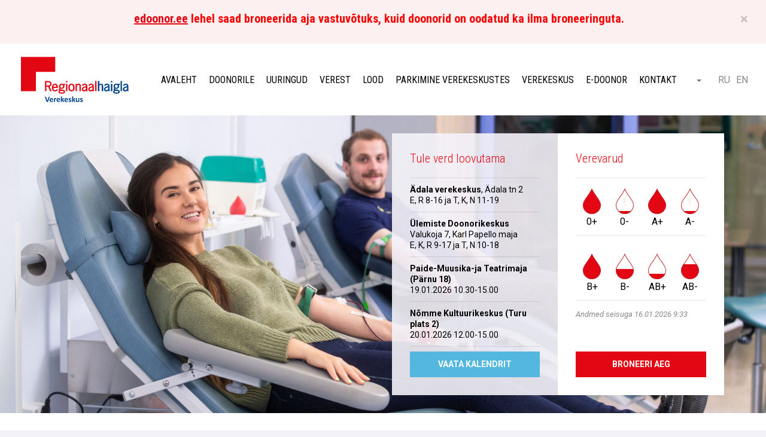

--- FILE ---
content_type: text/html; charset=UTF-8
request_url: https://verekeskus.ee/custom-calendar/17-12-2021-keila-tervisekeskus/
body_size: 12262
content:
<!DOCTYPE html>
<html lang="et" prefix="og: http://ogp.me/ns#">
<head>
    <meta charset="utf-8" />
    <meta name="generator" content="OKIA" />
    <meta name="viewport" content="width=device-width, initial-scale=1" />
    <link rel="shortcut icon" type="image/ico" href="https://verekeskus.ee/wp-content/themes/verekeskus/favicon.ico" />
    <link rel="apple-touch-icon-precomposed" href="https://verekeskus.ee/wp-content/themes/verekeskus/assets/dist/gfx/apple-touch-icon-144x144.png" />
    <link rel="apple-touch-icon-precomposed" sizes="72x72" href="https://verekeskus.ee/wp-content/themes/verekeskus/assets/dist/gfx/apple-touch-icon-72x72.png" />
    <link rel="apple-touch-icon-precomposed" sizes="144x144" href="https://verekeskus.ee/wp-content/themes/verekeskus/assets/dist/gfx/apple-touch-icon-144x144.png" />
    <meta name="msapplication-square70x70logo" content="https://verekeskus.ee/wp-content/themes/verekeskus/assets/dist/gfx/smalltile.png" />
    <meta name="msapplication-square150x150logo" content="https://verekeskus.ee/wp-content/themes/verekeskus/assets/dist/gfx/mediumtile.png" />
    <meta name="msapplication-wide310x150logo" content="https://verekeskus.ee/wp-content/themes/verekeskus/assets/dist/gfx/widetile.png" />
    <meta name="msapplication-square310x310logo" content="https://verekeskus.ee/wp-content/themes/verekeskus/assets/dist/gfx/largetile.png" />
    <meta name="facebook-domain-verification" content="haz2ypgvnmj0wqjfpjjhro8jok5dd7" />
    <link href='//fonts.googleapis.com/css?family=Roboto+Condensed:300italic,400italic,700italic,400,300,700|Roboto:400,100,100italic,300,300italic,400italic,500,500italic,700,700italic,900,900italic&subset=cyrillic-ext' rel='stylesheet' type='text/css' />
    <title>17.12.2021 Keila Tervisekeskus &#8211; Põhja-Eesti Regionaalhaigla Verekeskus</title>
<style type="text/css" media="screen">#ui-datepicker-div.booked_custom_date_picker table.ui-datepicker-calendar tbody td a.ui-state-active,#ui-datepicker-div.booked_custom_date_picker table.ui-datepicker-calendar tbody td a.ui-state-active:hover,body #booked-profile-page input[type=submit].button-primary:hover,body .booked-list-view button.button:hover, body .booked-list-view input[type=submit].button-primary:hover,body table.booked-calendar input[type=submit].button-primary:hover,body .booked-modal input[type=submit].button-primary:hover,body table.booked-calendar th,body table.booked-calendar thead,body table.booked-calendar thead th,body table.booked-calendar .booked-appt-list .timeslot .timeslot-people button:hover,body #booked-profile-page .booked-profile-header,body #booked-profile-page .booked-tabs li.active a,body #booked-profile-page .booked-tabs li.active a:hover,body #booked-profile-page .appt-block .google-cal-button > a:hover,#ui-datepicker-div.booked_custom_date_picker .ui-datepicker-header{ background:#004488 !important; }body #booked-profile-page input[type=submit].button-primary:hover,body table.booked-calendar input[type=submit].button-primary:hover,body .booked-list-view button.button:hover, body .booked-list-view input[type=submit].button-primary:hover,body .booked-modal input[type=submit].button-primary:hover,body table.booked-calendar th,body table.booked-calendar .booked-appt-list .timeslot .timeslot-people button:hover,body #booked-profile-page .booked-profile-header,body #booked-profile-page .appt-block .google-cal-button > a:hover{ border-color:#004488 !important; }body table.booked-calendar tr.days,body table.booked-calendar tr.days th,body .booked-calendarSwitcher.calendar,body #booked-profile-page .booked-tabs,#ui-datepicker-div.booked_custom_date_picker table.ui-datepicker-calendar thead,#ui-datepicker-div.booked_custom_date_picker table.ui-datepicker-calendar thead th{ background:#d52b1e !important; }body table.booked-calendar tr.days th,body #booked-profile-page .booked-tabs{ border-color:#d52b1e !important; }#ui-datepicker-div.booked_custom_date_picker table.ui-datepicker-calendar tbody td.ui-datepicker-today a,#ui-datepicker-div.booked_custom_date_picker table.ui-datepicker-calendar tbody td.ui-datepicker-today a:hover,body #booked-profile-page input[type=submit].button-primary,body table.booked-calendar input[type=submit].button-primary,body .booked-list-view button.button, body .booked-list-view input[type=submit].button-primary,body .booked-list-view button.button, body .booked-list-view input[type=submit].button-primary,body .booked-modal input[type=submit].button-primary,body table.booked-calendar .booked-appt-list .timeslot .timeslot-people button,body #booked-profile-page .booked-profile-appt-list .appt-block.approved .status-block,body #booked-profile-page .appt-block .google-cal-button > a,body .booked-modal p.booked-title-bar,body table.booked-calendar td:hover .date span,body .booked-list-view a.booked_list_date_picker_trigger.booked-dp-active,body .booked-list-view a.booked_list_date_picker_trigger.booked-dp-active:hover,.booked-ms-modal .booked-book-appt /* Multi-Slot Booking */{ background:#54b7e0; }body #booked-profile-page input[type=submit].button-primary,body table.booked-calendar input[type=submit].button-primary,body .booked-list-view button.button, body .booked-list-view input[type=submit].button-primary,body .booked-list-view button.button, body .booked-list-view input[type=submit].button-primary,body .booked-modal input[type=submit].button-primary,body #booked-profile-page .appt-block .google-cal-button > a,body table.booked-calendar .booked-appt-list .timeslot .timeslot-people button,body .booked-list-view a.booked_list_date_picker_trigger.booked-dp-active,body .booked-list-view a.booked_list_date_picker_trigger.booked-dp-active:hover{ border-color:#54b7e0; }body .booked-modal .bm-window p i.fa,body .booked-modal .bm-window a,body .booked-appt-list .booked-public-appointment-title,body .booked-modal .bm-window p.appointment-title,.booked-ms-modal.visible:hover .booked-book-appt{ color:#54b7e0; }.booked-appt-list .timeslot.has-title .booked-public-appointment-title { color:inherit; }</style><meta name='robots' content='max-image-preview:large' />

<!-- Google Tag Manager for WordPress by gtm4wp.com -->
<script data-cfasync="false" data-pagespeed-no-defer>
	var gtm4wp_datalayer_name = "dataLayer";
	var dataLayer = dataLayer || [];
</script>
<!-- End Google Tag Manager for WordPress by gtm4wp.com --><link rel='dns-prefetch' href='//ajax.googleapis.com' />
<link rel='dns-prefetch' href='//maxcdn.bootstrapcdn.com' />
<link rel='dns-prefetch' href='//s.w.org' />
		<script type="text/javascript">
			window._wpemojiSettings = {"baseUrl":"https:\/\/s.w.org\/images\/core\/emoji\/13.0.1\/72x72\/","ext":".png","svgUrl":"https:\/\/s.w.org\/images\/core\/emoji\/13.0.1\/svg\/","svgExt":".svg","source":{"concatemoji":"https:\/\/verekeskus.ee\/wp-includes\/js\/wp-emoji-release.min.js?ver=5.7.2"}};
			!function(e,a,t){var n,r,o,i=a.createElement("canvas"),p=i.getContext&&i.getContext("2d");function s(e,t){var a=String.fromCharCode;p.clearRect(0,0,i.width,i.height),p.fillText(a.apply(this,e),0,0);e=i.toDataURL();return p.clearRect(0,0,i.width,i.height),p.fillText(a.apply(this,t),0,0),e===i.toDataURL()}function c(e){var t=a.createElement("script");t.src=e,t.defer=t.type="text/javascript",a.getElementsByTagName("head")[0].appendChild(t)}for(o=Array("flag","emoji"),t.supports={everything:!0,everythingExceptFlag:!0},r=0;r<o.length;r++)t.supports[o[r]]=function(e){if(!p||!p.fillText)return!1;switch(p.textBaseline="top",p.font="600 32px Arial",e){case"flag":return s([127987,65039,8205,9895,65039],[127987,65039,8203,9895,65039])?!1:!s([55356,56826,55356,56819],[55356,56826,8203,55356,56819])&&!s([55356,57332,56128,56423,56128,56418,56128,56421,56128,56430,56128,56423,56128,56447],[55356,57332,8203,56128,56423,8203,56128,56418,8203,56128,56421,8203,56128,56430,8203,56128,56423,8203,56128,56447]);case"emoji":return!s([55357,56424,8205,55356,57212],[55357,56424,8203,55356,57212])}return!1}(o[r]),t.supports.everything=t.supports.everything&&t.supports[o[r]],"flag"!==o[r]&&(t.supports.everythingExceptFlag=t.supports.everythingExceptFlag&&t.supports[o[r]]);t.supports.everythingExceptFlag=t.supports.everythingExceptFlag&&!t.supports.flag,t.DOMReady=!1,t.readyCallback=function(){t.DOMReady=!0},t.supports.everything||(n=function(){t.readyCallback()},a.addEventListener?(a.addEventListener("DOMContentLoaded",n,!1),e.addEventListener("load",n,!1)):(e.attachEvent("onload",n),a.attachEvent("onreadystatechange",function(){"complete"===a.readyState&&t.readyCallback()})),(n=t.source||{}).concatemoji?c(n.concatemoji):n.wpemoji&&n.twemoji&&(c(n.twemoji),c(n.wpemoji)))}(window,document,window._wpemojiSettings);
		</script>
		<style type="text/css">
img.wp-smiley,
img.emoji {
	display: inline !important;
	border: none !important;
	box-shadow: none !important;
	height: 1em !important;
	width: 1em !important;
	margin: 0 .07em !important;
	vertical-align: -0.1em !important;
	background: none !important;
	padding: 0 !important;
}
</style>
			
	<link rel='stylesheet' id='wp-block-library-css'  href='https://verekeskus.ee/wp-includes/css/dist/block-library/style.min.css?ver=5.7.2' type='text/css' media='all' />
<link rel='stylesheet' id='booked-icons-css'  href='https://verekeskus.ee/wp-content/plugins/booked/assets/css/icons.css?ver=2.3.5' type='text/css' media='all' />
<link rel='stylesheet' id='booked-tooltipster-css'  href='https://verekeskus.ee/wp-content/plugins/booked/assets/js/tooltipster/css/tooltipster.css?ver=3.3.0' type='text/css' media='all' />
<link rel='stylesheet' id='booked-tooltipster-theme-css'  href='https://verekeskus.ee/wp-content/plugins/booked/assets/js/tooltipster/css/themes/tooltipster-light.css?ver=3.3.0' type='text/css' media='all' />
<link rel='stylesheet' id='booked-animations-css'  href='https://verekeskus.ee/wp-content/plugins/booked/assets/css/animations.css?ver=2.3.5' type='text/css' media='all' />
<link rel='stylesheet' id='booked-css-css'  href='https://verekeskus.ee/wp-content/plugins/booked/dist/booked.css?ver=2.3.5' type='text/css' media='all' />
<link rel='stylesheet' id='vfb-pro-css'  href='https://verekeskus.ee/wp-content/plugins/vfb-pro/public/assets/css/vfb-style.min.css?ver=2019.05.10' type='text/css' media='all' />
<link rel='stylesheet' id='oi-screen-css'  href='https://verekeskus.ee/wp-content/themes/verekeskus/assets/dist/css/styles_screen.min.css' type='text/css' media='screen' />
<script type='text/javascript' src='//ajax.googleapis.com/ajax/libs/jquery/1.11.2/jquery.min.js' id='jquery-js'></script>
<script type='text/javascript' src='https://verekeskus.ee/wp-content/plugins/sitepress-multilingual-cms/res/js/jquery.cookie.js?ver=4.4.10' id='jquery.cookie-js'></script>
<script type='text/javascript' id='wpml-cookie-js-extra'>
/* <![CDATA[ */
var wpml_cookies = {"wp-wpml_current_language":{"value":"et","expires":1,"path":"\/"}};
var wpml_cookies = {"wp-wpml_current_language":{"value":"et","expires":1,"path":"\/"}};
/* ]]> */
</script>
<script type='text/javascript' src='https://verekeskus.ee/wp-content/plugins/sitepress-multilingual-cms/res/js/cookies/language-cookie.js?ver=4.4.10' id='wpml-cookie-js'></script>
<script type='text/javascript' src='https://verekeskus.ee/wp-content/themes/verekeskus/assets/dist/scripts/vendors.min.js' id='oi-vendors-js'></script>
<script type='text/javascript' id='oi-app-js-extra'>
/* <![CDATA[ */
var oi_vars = {"theme_url":"https:\/\/verekeskus.ee\/wp-content\/themes\/verekeskus","ajax_url":"https:\/\/verekeskus.ee\/wp-admin\/admin-ajax.php","nonce":"0ac259e203","lang":"et","messages":{"loading":"Andmeid laaditakse&hellip;"}};
/* ]]> */
</script>
<script type='text/javascript' src='https://verekeskus.ee/wp-content/themes/verekeskus/assets/dist/scripts/custom.js' id='oi-app-js'></script>
<link rel="https://api.w.org/" href="https://verekeskus.ee/wp-json/" /><!-- Google Tag Manager -->
<script>(function(w,d,s,l,i){w[l]=w[l]||[];w[l].push({'gtm.start':
new Date().getTime(),event:'gtm.js'});var f=d.getElementsByTagName(s)[0],
j=d.createElement(s),dl=l!='dataLayer'?'&l='+l:'';j.async=true;j.src=
'https://www.googletagmanager.com/gtm.js?id='+i+dl;f.parentNode.insertBefore(j,f);
})(window,document,'script','dataLayer','GTM-KDZ7Q6S');</script>
<!-- End Google Tag Manager -->

<!-- Google Tag Manager for WordPress by gtm4wp.com -->
<!-- GTM Container placement set to automatic -->
<script data-cfasync="false" data-pagespeed-no-defer type="text/javascript">
	var dataLayer_content = {"pagePostType":false,"pagePostType2":"tax-","pageCategory":[]};
	dataLayer.push( dataLayer_content );
</script>
<script data-cfasync="false" data-pagespeed-no-defer type="text/javascript">
(function(w,d,s,l,i){w[l]=w[l]||[];w[l].push({'gtm.start':
new Date().getTime(),event:'gtm.js'});var f=d.getElementsByTagName(s)[0],
j=d.createElement(s),dl=l!='dataLayer'?'&l='+l:'';j.async=true;j.src=
'//www.googletagmanager.com/gtm.js?id='+i+dl;f.parentNode.insertBefore(j,f);
})(window,document,'script','dataLayer','GTM-K8668WP');
</script>
<!-- End Google Tag Manager for WordPress by gtm4wp.com -->
<!-- Meta Pixel Code -->
<script type='text/javascript'>
!function(f,b,e,v,n,t,s){if(f.fbq)return;n=f.fbq=function(){n.callMethod?
n.callMethod.apply(n,arguments):n.queue.push(arguments)};if(!f._fbq)f._fbq=n;
n.push=n;n.loaded=!0;n.version='2.0';n.queue=[];t=b.createElement(e);t.async=!0;
t.src=v;s=b.getElementsByTagName(e)[0];s.parentNode.insertBefore(t,s)}(window,
document,'script','https://connect.facebook.net/en_US/fbevents.js?v=next');
</script>
<!-- End Meta Pixel Code -->

      <script type='text/javascript'>
        var url = window.location.origin + '?ob=open-bridge';
        fbq('set', 'openbridge', '188800329464465', url);
      </script>
    <script type='text/javascript'>fbq('init', '188800329464465', {}, {
    "agent": "wordpress-5.7.2-3.0.16"
})</script><script type='text/javascript'>
    fbq('track', 'PageView', []);
  </script>
<!-- Meta Pixel Code -->
<noscript>
<img height="1" width="1" style="display:none" alt="fbpx"
src="https://www.facebook.com/tr?id=188800329464465&ev=PageView&noscript=1" />
</noscript>
<!-- End Meta Pixel Code -->
<meta name="redi-version" content="1.2.1" /><link rel="icon" href="https://verekeskus.ee/wp-content/uploads/2017/10/favicon.png" sizes="32x32" />
<link rel="icon" href="https://verekeskus.ee/wp-content/uploads/2017/10/favicon.png" sizes="192x192" />
<link rel="apple-touch-icon" href="https://verekeskus.ee/wp-content/uploads/2017/10/favicon.png" />
<meta name="msapplication-TileImage" content="https://verekeskus.ee/wp-content/uploads/2017/10/favicon.png" />
    <style type="text/css">
        .front-jumbotron {
            background-image: url('https://verekeskus.ee/wp-content/uploads/2023/01/cropped-Loome-uusi-veregruppe-2.png');
        }
    </style>
    <!--[if lt IE 9]>
    <script src="https://oss.maxcdn.com/html5shiv/3.7.2/html5shiv.min.js"></script>
    <script src="//oss.maxcdn.com/libs/respond.js/1.4.2/respond.min.js"></script>
    <![endif]-->
	    <script type="text/javascript">
        /* <![CDATA[ */
		  (function(i,s,o,g,r,a,m){i['GoogleAnalyticsObject']=r;i[r]=i[r]||function(){
		  (i[r].q=i[r].q||[]).push(arguments)},i[r].l=1*new Date();a=s.createElement(o),
		  m=s.getElementsByTagName(o)[0];a.async=1;a.src=g;m.parentNode.insertBefore(a,m)
		  })(window,document,'script','//www.google-analytics.com/analytics.js','ga');

		  ga('create', 'UA-10572444-1', 'auto');
		  ga('send', 'pageview');
       /* ]]> */
   </script>
   <!-- Facebook Pixel Code -->
   <script>
   !function(f,b,e,v,n,t,s)
   {if(f.fbq)return;n=f.fbq=function(){n.callMethod?
       n.callMethod.apply(n,arguments):n.queue.push(arguments)};
       if(!f._fbq)f._fbq=n;n.push=n;n.loaded=!0;n.version='2.0';
       n.queue=[];t=b.createElement(e);t.async=!0;
       t.src=v;s=b.getElementsByTagName(e)[0];
       s.parentNode.insertBefore(t,s)}(window, document,'script',
       'https://connect.facebook.net/en_US/fbevents.js');
       fbq('init', '320876679137521');
       fbq('track', 'PageView');
   </script>
   <noscript>
       <img height="1" width="1" style="display:none"
       src="https://www.facebook.com/tr?id=320876679137521&ev=PageView&noscript=1"/>
   </noscript>
   <!-- End Facebook Pixel Code -->
	
    <style>
        #cn-notice-text a{
            color: #fff;
        }
        #cn-accept-cookie, #cn-more-info{
            text-shadow: none !important;
            background-image: none !important;
            background-color: #fff !important;
            border-radius: 0 !important;
            box-shadow: none !important;
            color: #002665 !important;
            font-weight: 500;
        }
        figure.blood-supplies__col {
            position: relative;
            padding-bottom: 60px;
        }
        figure.blood-supplies__col p.more {
            position: absolute;
            left: 30px;
            right: 30px;
            bottom: 30px;
            height: 43px;
        }
    </style>
</head>
<body class="archive tax-booked_custom_calendars term-17-12-2021-keila-tervisekeskus term-77 et">
    <div class="main-wrap-helper">
                <div class="alert alert-danger text-center">
            <button data-dismiss="alert" class="close js-alert-close" type="button" title="Sulge"><span aria-hidden="true">×</span></button>
            <h4 style="text-align: center;"><strong><span style="color: #ff0000;"><a href="http://edoonor.ee">edoonor.ee</a> lehel saad broneerida aja vastuvõtuks, kuid doonorid on oodatud ka ilma broneeringuta.</span></strong></h4>
        </div>
                <header class="main-header">
                        <h1 class="main-header__logo"><a href="https://verekeskus.ee/" title="Verekeskus" rel="home"><img src="https://verekeskus.ee/wp-content/themes/verekeskus/assets/dist/gfx/verekeskus-logo-et.svg" alt="Verekeskus" /><span class="sr-only">Põhja-Eesti Regionaalhaigla Verekeskus</span></a></h1>
            <div class="main-header__helper">
                <div class="mainnav-section hidden-xs hidden-sm hidden-md"><ul id="menu-primary-navigation" class="menu"><li id="menu-item-5" class="menu-item menu-item-type-custom menu-item-object-custom menu-item-home menu-item-5"><a href="https://verekeskus.ee/">Avaleht</a></li>
<li id="menu-item-2393" class="menu-item menu-item-type-post_type menu-item-object-page menu-item-has-children menu-item-2393"><a href="https://verekeskus.ee/doonorile/">Doonorile</a>
<ul class="sub-menu">
	<li id="menu-item-16" class="menu-item menu-item-type-post_type menu-item-object-page menu-item-16"><a href="https://verekeskus.ee/doonorile/valjasoitude-graafik/">Väljasõitude graafik</a></li>
	<li id="menu-item-108" class="menu-item menu-item-type-post_type menu-item-object-page menu-item-108"><a href="https://verekeskus.ee/doonorile/nouded-doonorile/">Nõuded doonorile</a></li>
	<li id="menu-item-43737" class="menu-item menu-item-type-post_type menu-item-object-page menu-item-43737"><a href="https://verekeskus.ee/doonorile/parkimine-verekeskustes/">Parkimine verekeskustes</a></li>
	<li id="menu-item-1074" class="menu-item menu-item-type-custom menu-item-object-custom menu-item-1074"><a href="https://verekeskus.ee/kontakt/">Kus loovutada?</a></li>
	<li id="menu-item-313" class="menu-item menu-item-type-post_type menu-item-object-page menu-item-313"><a href="https://verekeskus.ee/doonorile/doonori-toolt-ara-lubamine/">Doonori töölt ära lubamine</a></li>
	<li id="menu-item-143" class="menu-item menu-item-type-post_type menu-item-object-page menu-item-143"><a href="https://verekeskus.ee/doonorile/teekond-verekeskuses/">Teekond verekeskuses</a></li>
	<li id="menu-item-155" class="menu-item menu-item-type-post_type menu-item-object-page menu-item-155"><a href="https://verekeskus.ee/doonorile/vereloovutamise-piirangud/">Vereloovutamise piirangud</a></li>
	<li id="menu-item-166" class="menu-item menu-item-type-post_type menu-item-object-page menu-item-166"><a href="https://verekeskus.ee/doonorile/korvalnahud/">Kui vereloovutusel tekib minestustunne</a></li>
	<li id="menu-item-196" class="menu-item menu-item-type-post_type menu-item-object-page menu-item-196"><a href="https://verekeskus.ee/doonorile/plasmadoonorlus/">PLASMADOONORLUS</a></li>
	<li id="menu-item-312" class="menu-item menu-item-type-post_type menu-item-object-page menu-item-312"><a href="https://verekeskus.ee/doonorile/kkk/">KKK</a></li>
	<li id="menu-item-2464" class="menu-item menu-item-type-post_type menu-item-object-page menu-item-2464"><a href="https://verekeskus.ee/doonorile/tagasiside-ankeet/">Saada tagasiside</a></li>
	<li id="menu-item-327" class="menu-item menu-item-type-post_type menu-item-object-page menu-item-327"><a href="https://verekeskus.ee/doonorile/legend-pelikanist/">Legend pelikanist</a></li>
	<li id="menu-item-337" class="menu-item menu-item-type-post_type menu-item-object-page menu-item-337"><a href="https://verekeskus.ee/doonorile/ajalugu/">Ajalugu</a></li>
	<li id="menu-item-348" class="menu-item menu-item-type-post_type menu-item-object-page menu-item-348"><a href="https://verekeskus.ee/doonorile/oppematerjal/">Õppematerjal</a></li>
	<li id="menu-item-8692" class="menu-item menu-item-type-post_type menu-item-object-page menu-item-has-children menu-item-8692"><a href="https://verekeskus.ee/verekond/">Verekond</a></li>
</ul>
</li>
<li id="menu-item-300" class="menu-item menu-item-type-post_type menu-item-object-page menu-item-has-children menu-item-300"><a href="https://verekeskus.ee/uuringud/">Uuringud</a>
<ul class="sub-menu">
	<li id="menu-item-375" class="menu-item menu-item-type-post_type menu-item-object-page menu-item-has-children menu-item-375"><a href="https://verekeskus.ee/uuringud/doonorivere-uuringud/">Doonorivere uuringud</a></li>
	<li id="menu-item-391" class="menu-item menu-item-type-post_type menu-item-object-page menu-item-has-children menu-item-391"><a href="https://verekeskus.ee/uuringud/nakkushaiguste_uuring/">Nakkushaigused</a></li>
</ul>
</li>
<li id="menu-item-88" class="menu-item menu-item-type-post_type menu-item-object-page menu-item-has-children menu-item-88"><a href="https://verekeskus.ee/verest/">Verest</a>
<ul class="sub-menu">
	<li id="menu-item-52" class="menu-item menu-item-type-post_type menu-item-object-page menu-item-52"><a href="https://verekeskus.ee/verest/vere-teekond/">Vere teekond</a></li>
	<li id="menu-item-530" class="menu-item menu-item-type-post_type menu-item-object-page menu-item-530"><a href="https://verekeskus.ee/verest/punalibled-ehk-erutrotsuudid/">Punalibled ehk erütrotsüüdid</a></li>
	<li id="menu-item-529" class="menu-item menu-item-type-post_type menu-item-object-page menu-item-529"><a href="https://verekeskus.ee/verest/vereliistakud-ehk-trombotsuudid/">Vereliistakud ehk trombotsüüdid</a></li>
	<li id="menu-item-528" class="menu-item menu-item-type-post_type menu-item-object-page menu-item-528"><a href="https://verekeskus.ee/verest/plasma/">Plasma</a></li>
	<li id="menu-item-545" class="menu-item menu-item-type-post_type menu-item-object-page menu-item-545"><a href="https://verekeskus.ee/verest/veregruppidest/">Veregruppidest</a></li>
</ul>
</li>
<li id="menu-item-23" class="menu-item menu-item-type-post_type menu-item-object-page menu-item-has-children menu-item-23"><a href="https://verekeskus.ee/lood/">Lood</a>
<ul class="sub-menu">
	<li id="menu-item-36" class="menu-item menu-item-type-taxonomy menu-item-object-story_category menu-item-36"><a href="https://verekeskus.ee/lood/patsiendi-lood-et/">Patsientide lood</a></li>
	<li id="menu-item-37" class="menu-item menu-item-type-taxonomy menu-item-object-story_category menu-item-37"><a href="https://verekeskus.ee/lood/doonorite-lood/">Doonorite ja sõprade lood</a></li>
</ul>
</li>
<li id="menu-item-43741" class="menu-item menu-item-type-post_type menu-item-object-page menu-item-43741"><a href="https://verekeskus.ee/doonorile/parkimine-verekeskustes/">Parkimine verekeskustes</a></li>
<li id="menu-item-2496" class="menu-item menu-item-type-post_type menu-item-object-page menu-item-has-children menu-item-2496"><a href="https://verekeskus.ee/verekeskus/">Verekeskus</a>
<ul class="sub-menu">
	<li id="menu-item-81" class="menu-item menu-item-type-taxonomy menu-item-object-category menu-item-81"><a href="https://verekeskus.ee/uudised/">Uudised</a></li>
	<li id="menu-item-2336" class="menu-item menu-item-type-post_type menu-item-object-page menu-item-2336"><a href="https://verekeskus.ee/verekeskus/statistika/">Statistika</a></li>
	<li id="menu-item-80" class="menu-item menu-item-type-taxonomy menu-item-object-category menu-item-80"><a href="https://verekeskus.ee/galerii/">Galerii</a></li>
	<li id="menu-item-2342" class="menu-item menu-item-type-post_type menu-item-object-page menu-item-2342"><a href="https://verekeskus.ee/verekeskus/koostoo/">Koostöö</a></li>
	<li id="menu-item-2365" class="menu-item menu-item-type-post_type menu-item-object-page menu-item-2365"><a href="https://verekeskus.ee/verekeskus/oigusaktid/">Õigusaktid</a></li>
	<li id="menu-item-2377" class="menu-item menu-item-type-post_type menu-item-object-page menu-item-2377"><a href="https://verekeskus.ee/verekeskus/tule-toole/">Tule tööle!</a></li>
	<li id="menu-item-2376" class="menu-item menu-item-type-post_type menu-item-object-page menu-item-2376"><a href="https://verekeskus.ee/verekeskus/tule-ekskursioonile/">Tule ekskursioonile!</a></li>
	<li id="menu-item-2375" class="menu-item menu-item-type-post_type menu-item-object-page menu-item-2375"><a href="https://verekeskus.ee/verekeskus/kasulikud-lingid/">Kasulikud lingid</a></li>
</ul>
</li>
<li id="menu-item-1073" class="menu-item menu-item-type-custom menu-item-object-custom menu-item-1073"><a href="https://edoonor.ee">E-doonor</a></li>
<li id="menu-item-26" class="menu-item menu-item-type-post_type menu-item-object-page menu-item-26"><a href="https://verekeskus.ee/kontakt/">Kontakt</a></li>
</ul></div>                <form action="https://verekeskus.ee/" method="get" class="main-header__searchform">
    <a href="https://verekeskus.ee/?s=Verekeskus" class="btn-toggle-search hidden-xs hidden-sm hidden-md" title="Otsi"><span class="sr-only">Otsi</span></a>
	<div class="main-header-searchform-row visible-xs-block visible-sm-block visible-md-block">
		<input type="search" class="main-header-searchform-field" name="s" id="search" value="" placeholder="Otsi..." />
		<button type="submit" class="main-header-searchform-btn" title="Alusta otsimist"><span class="sr-only">Alusta otsimist</span></button>
	</div>
</form>
                <ul class="list main-header-lang-switch">
<li class="current-lang"><a href="https://verekeskus.ee/custom-calendar/17-12-2021-keila-tervisekeskus/" rel="alternate" hreflang="et" title="Eesti">ET</a></li>
<li><a href="https://verekeskus.ee/ru/" rel="alternate" hreflang="ru" title="Русский">RU</a></li>
<li><a href="https://verekeskus.ee/en/" rel="alternate" hreflang="en" title="English">EN</a></li>
</ul>                                <div class="mobile-mainnav__section hidden-lg">
                    <button class="dropdown-toggle x" type="button" data-toggle="dropdown" title="Menüü"><span class="lines"><span class="sr-only">Menüü</span></span></button>
                    <div class="dropdown-menu__helper">
                        <div class="dropdown-menu">
                            <div class="dropdown-menu__content">
                                <div class="mainnav-section__mobile"><ul id="menu-primary-navigation-1" class="mainnav-mobile__list"><li class="menu-item menu-item-type-custom menu-item-object-custom menu-item-home menu-item-5"><a href="https://verekeskus.ee/">Avaleht</a></li>
<li class="menu-item menu-item-type-post_type menu-item-object-page menu-item-has-children menu-item-2393"><a href="https://verekeskus.ee/doonorile/">Doonorile</a>
<ul class="sub-menu">
	<li class="menu-item menu-item-type-post_type menu-item-object-page menu-item-16"><a href="https://verekeskus.ee/doonorile/valjasoitude-graafik/">Väljasõitude graafik</a></li>
	<li class="menu-item menu-item-type-post_type menu-item-object-page menu-item-108"><a href="https://verekeskus.ee/doonorile/nouded-doonorile/">Nõuded doonorile</a></li>
	<li class="menu-item menu-item-type-post_type menu-item-object-page menu-item-43737"><a href="https://verekeskus.ee/doonorile/parkimine-verekeskustes/">Parkimine verekeskustes</a></li>
	<li class="menu-item menu-item-type-custom menu-item-object-custom menu-item-1074"><a href="https://verekeskus.ee/kontakt/">Kus loovutada?</a></li>
	<li class="menu-item menu-item-type-post_type menu-item-object-page menu-item-313"><a href="https://verekeskus.ee/doonorile/doonori-toolt-ara-lubamine/">Doonori töölt ära lubamine</a></li>
	<li class="menu-item menu-item-type-post_type menu-item-object-page menu-item-143"><a href="https://verekeskus.ee/doonorile/teekond-verekeskuses/">Teekond verekeskuses</a></li>
	<li class="menu-item menu-item-type-post_type menu-item-object-page menu-item-155"><a href="https://verekeskus.ee/doonorile/vereloovutamise-piirangud/">Vereloovutamise piirangud</a></li>
	<li class="menu-item menu-item-type-post_type menu-item-object-page menu-item-166"><a href="https://verekeskus.ee/doonorile/korvalnahud/">Kui vereloovutusel tekib minestustunne</a></li>
	<li class="menu-item menu-item-type-post_type menu-item-object-page menu-item-196"><a href="https://verekeskus.ee/doonorile/plasmadoonorlus/">PLASMADOONORLUS</a></li>
	<li class="menu-item menu-item-type-post_type menu-item-object-page menu-item-312"><a href="https://verekeskus.ee/doonorile/kkk/">KKK</a></li>
	<li class="menu-item menu-item-type-post_type menu-item-object-page menu-item-2464"><a href="https://verekeskus.ee/doonorile/tagasiside-ankeet/">Saada tagasiside</a></li>
	<li class="menu-item menu-item-type-post_type menu-item-object-page menu-item-327"><a href="https://verekeskus.ee/doonorile/legend-pelikanist/">Legend pelikanist</a></li>
	<li class="menu-item menu-item-type-post_type menu-item-object-page menu-item-337"><a href="https://verekeskus.ee/doonorile/ajalugu/">Ajalugu</a></li>
	<li class="menu-item menu-item-type-post_type menu-item-object-page menu-item-348"><a href="https://verekeskus.ee/doonorile/oppematerjal/">Õppematerjal</a></li>
	<li class="menu-item menu-item-type-post_type menu-item-object-page menu-item-has-children menu-item-8692"><a href="https://verekeskus.ee/verekond/">Verekond</a></li>
</ul>
</li>
<li class="menu-item menu-item-type-post_type menu-item-object-page menu-item-has-children menu-item-300"><a href="https://verekeskus.ee/uuringud/">Uuringud</a>
<ul class="sub-menu">
	<li class="menu-item menu-item-type-post_type menu-item-object-page menu-item-has-children menu-item-375"><a href="https://verekeskus.ee/uuringud/doonorivere-uuringud/">Doonorivere uuringud</a></li>
	<li class="menu-item menu-item-type-post_type menu-item-object-page menu-item-has-children menu-item-391"><a href="https://verekeskus.ee/uuringud/nakkushaiguste_uuring/">Nakkushaigused</a></li>
</ul>
</li>
<li class="menu-item menu-item-type-post_type menu-item-object-page menu-item-has-children menu-item-88"><a href="https://verekeskus.ee/verest/">Verest</a>
<ul class="sub-menu">
	<li class="menu-item menu-item-type-post_type menu-item-object-page menu-item-52"><a href="https://verekeskus.ee/verest/vere-teekond/">Vere teekond</a></li>
	<li class="menu-item menu-item-type-post_type menu-item-object-page menu-item-530"><a href="https://verekeskus.ee/verest/punalibled-ehk-erutrotsuudid/">Punalibled ehk erütrotsüüdid</a></li>
	<li class="menu-item menu-item-type-post_type menu-item-object-page menu-item-529"><a href="https://verekeskus.ee/verest/vereliistakud-ehk-trombotsuudid/">Vereliistakud ehk trombotsüüdid</a></li>
	<li class="menu-item menu-item-type-post_type menu-item-object-page menu-item-528"><a href="https://verekeskus.ee/verest/plasma/">Plasma</a></li>
	<li class="menu-item menu-item-type-post_type menu-item-object-page menu-item-545"><a href="https://verekeskus.ee/verest/veregruppidest/">Veregruppidest</a></li>
</ul>
</li>
<li class="menu-item menu-item-type-post_type menu-item-object-page menu-item-has-children menu-item-23"><a href="https://verekeskus.ee/lood/">Lood</a>
<ul class="sub-menu">
	<li class="menu-item menu-item-type-taxonomy menu-item-object-story_category menu-item-36"><a href="https://verekeskus.ee/lood/patsiendi-lood-et/">Patsientide lood</a></li>
	<li class="menu-item menu-item-type-taxonomy menu-item-object-story_category menu-item-37"><a href="https://verekeskus.ee/lood/doonorite-lood/">Doonorite ja sõprade lood</a></li>
</ul>
</li>
<li class="menu-item menu-item-type-post_type menu-item-object-page menu-item-43741"><a href="https://verekeskus.ee/doonorile/parkimine-verekeskustes/">Parkimine verekeskustes</a></li>
<li class="menu-item menu-item-type-post_type menu-item-object-page menu-item-has-children menu-item-2496"><a href="https://verekeskus.ee/verekeskus/">Verekeskus</a>
<ul class="sub-menu">
	<li class="menu-item menu-item-type-taxonomy menu-item-object-category menu-item-81"><a href="https://verekeskus.ee/uudised/">Uudised</a></li>
	<li class="menu-item menu-item-type-post_type menu-item-object-page menu-item-2336"><a href="https://verekeskus.ee/verekeskus/statistika/">Statistika</a></li>
	<li class="menu-item menu-item-type-taxonomy menu-item-object-category menu-item-80"><a href="https://verekeskus.ee/galerii/">Galerii</a></li>
	<li class="menu-item menu-item-type-post_type menu-item-object-page menu-item-2342"><a href="https://verekeskus.ee/verekeskus/koostoo/">Koostöö</a></li>
	<li class="menu-item menu-item-type-post_type menu-item-object-page menu-item-2365"><a href="https://verekeskus.ee/verekeskus/oigusaktid/">Õigusaktid</a></li>
	<li class="menu-item menu-item-type-post_type menu-item-object-page menu-item-2377"><a href="https://verekeskus.ee/verekeskus/tule-toole/">Tule tööle!</a></li>
	<li class="menu-item menu-item-type-post_type menu-item-object-page menu-item-2376"><a href="https://verekeskus.ee/verekeskus/tule-ekskursioonile/">Tule ekskursioonile!</a></li>
	<li class="menu-item menu-item-type-post_type menu-item-object-page menu-item-2375"><a href="https://verekeskus.ee/verekeskus/kasulikud-lingid/">Kasulikud lingid</a></li>
</ul>
</li>
<li class="menu-item menu-item-type-custom menu-item-object-custom menu-item-1073"><a href="https://edoonor.ee">E-doonor</a></li>
<li class="menu-item menu-item-type-post_type menu-item-object-page menu-item-26"><a href="https://verekeskus.ee/kontakt/">Kontakt</a></li>
</ul></div>                                <form action="https://verekeskus.ee/" method="get" class="main-header__searchform">
    <a href="https://verekeskus.ee/?s=Verekeskus" class="btn-toggle-search hidden-xs hidden-sm hidden-md" title="Otsi"><span class="sr-only">Otsi</span></a>
	<div class="main-header-searchform-row visible-xs-block visible-sm-block visible-md-block">
		<input type="search" class="main-header-searchform-field" name="s" id="search" value="" placeholder="Otsi..." />
		<button type="submit" class="main-header-searchform-btn" title="Alusta otsimist"><span class="sr-only">Alusta otsimist</span></button>
	</div>
</form>
                                <ul class="list main-header-lang-switch">
<li class="current-lang"><a href="https://verekeskus.ee/custom-calendar/17-12-2021-keila-tervisekeskus/" rel="alternate" hreflang="et" title="Eesti">ET</a></li>
<li><a href="https://verekeskus.ee/ru/" rel="alternate" hreflang="ru" title="Русский">RU</a></li>
<li><a href="https://verekeskus.ee/en/" rel="alternate" hreflang="en" title="English">EN</a></li>
</ul>                                                            </div>
                        </div>
                    </div>
                </div>
            </div>
        </header>
<main role="main">
    <div class="front-jumbotron">
        <h2 class="sr-only">Üleskutse</h2>
        <div class="container">
            <div class="row">
                <div class="col-md-6" data-mh="jumbotron">
                                    </div>
                <div class="col-md-6" data-mh="jumbotron">
                    <figure class="blood-supplies">
    <figure class="blood-supplies__col">
        <figcaption class="blood-supplies__title">Tule verd loovutama</figcaption>
        <ul class="events-list">
        <li class="events-list__item"><b>Ädala verekeskus</b>, Ädala tn 2<br>E, R 8-16 ja T, K, N 11-19</li><li class="events-list__item"><b>Ülemiste Doonorikeskus</b><br /> Valukoja 7, Karl Papello maja<br>E, K, R 9-17 ja T, N 10-18</li><li class="events-list__item"><b>Paide-Muusika-ja Teatrimaja (Pärnu 18)</b><br>19.01.2026 10.30-15.00</li><li class="events-list__item"><b>Nõmme Kultuurikeskus (Turu plats 2)</b><br>20.01.2026 12.00-15.00</li>        </ul>
                    <p class="more"><a class="btn btn-info btn-block" href="https://verekeskus.ee/doonorile/valjasoitude-graafik/">Vaata kalendrit</a></p>
         
    </figure>
    <figure class="blood-supplies__col">
        <figcaption class="blood-supplies__title">Verevarud</figcaption>

        
        <ul class="blood-resource-list">
                        <li class="blood-resource-list__item status-1 "><span>0+</span></li>
                                    <li class="blood-resource-list__item status-10 status-alert"><span>0-</span></li>
                                    <li class="blood-resource-list__item status-1 "><span>A+</span></li>
                                    <li class="blood-resource-list__item status-10 status-alert"><span>A-</span></li>
                                    <li class="blood-resource-list__item status-1 "><span>B+</span></li>
                                    <li class="blood-resource-list__item status-7 "><span>B-</span></li>
                                    <li class="blood-resource-list__item status-9 "><span>AB+</span></li>
                                    <li class="blood-resource-list__item status-5 "><span>AB-</span></li>
                    </ul>

                <p class="note">Andmed seisuga 16.01.2026 9:33</p>
                <p class="more"><a class="btn btn-primary btn-block" href="https://verekeskus.ee/doonorile/broneeri-aeg/">Broneeri aeg</a></p>
    </figure>
</figure>
                </div>
            </div>
        </div>
    </div>
    <div class="main-content-helper">
        <div class="latest-news">
            <div class="container">
                <h2 class="sr-only">Viimased uudised</h2>
                                <ul class="row">
                    <li class="col-md-3">
										<div class="latest-news__item">
											<time class="datetime" datetime="2025-12-15 09:10:14">
												<span class="date">15.12</span>
												<span class="year">2025</span>
											</time>
											<a href="https://verekeskus.ee/tule-tee-enne-joule-suurim-kingitus-regionaalhaigla-verekeskused-on-sel-laupaeval-avatud/">Tule tee enne jõule suurim kingitus: Regionaalhaigla verekeskused on sel laupäeval avatud</a>
										</div>
									</li>
<li class="col-md-3">
										<div class="latest-news__item">
											<time class="datetime" datetime="2025-10-20 12:00:26">
												<span class="date">20.10</span>
												<span class="year">2025</span>
											</time>
											<a href="https://verekeskus.ee/algas-verekeskuste-ule-eestiline-topelkangelaste-kampaania-eesliini-tootajad-paastavad-elusid-ka-doonorina/">Algas verekeskuste üle-eestiline topeltkangelaste kampaania &#8211; eesliini töötajad päästavad elusid ka doonorina</a>
										</div>
									</li>
<li class="col-md-3">
										<div class="latest-news__item">
											<time class="datetime" datetime="2025-10-16 11:42:42">
												<span class="date">16.10</span>
												<span class="year">2025</span>
											</time>
											<a href="https://verekeskus.ee/kas-teadsid-kuhu-sinu-veri-parast-annetamist-jouab/">Kas teadsid, kuhu Sinu veri pärast annetamist jõuab?</a>
										</div>
									</li>                    <li class="col-md-3">
                        <div class="latest-news__more">
                            <a class="btn btn-block"
                               href="https://verekeskus.ee/uudised/">Kõik uudised                                &rsaquo;</a>
                        </div>
                    </li>
                </ul>
            </div>
        </div>

        <div class="section figure">
            <div class="container">
                <h2 class="section-title">Kuidas veri abivajajani jõuab?</h2>

                
                    <figure class="blood-circulation__figure">
                        <figcaption><p>Iga vereloovutus aitab vähemalt kolme patsienti. Kõige sagedamini vajavad doonorverd vähihaiged, sünnitajad ja imikud ning raskete operatsioonide patsiendid, aga ka aneemia, verejooksu, raske trauma ja mitmete teiste haiguste põdejad. Eesti haiglates tehakse vereülekanne ligi 20 000 patsiendile aastas.</p>
</figcaption>
                        <div class="row">
                            <div class="col-xs-7 col-sm-7 col-md-4 col-md-offset-1">
                                <p class="blood-circulation__illu"><img
                                            src="https://verekeskus.ee/wp-content/themes/verekeskus/assets/dist/gfx/illu01.svg"
                                            alt="" width="326" height="170"/></p>
                            </div>
                            <div class="col-xs-4 col-sm-4 col-md-2">
                                <div class="blood-circulation__labels">
                                    <span>Testideks</span>
                                    <span>Patsiendile</span>
                                </div>
                            </div>
                            <div class="col-xs-12 col-sm-12 col-md-4">
                                <a class="btn btn-block"
                                   href="https://verekeskus.ee/verest/vere-teekond/">Vaata, mis saab edasi</a>
                            </div>
                        </div>
                    </figure>

                            </div>
        </div>

        <div class="section">
            <div class="container">
                <h2 class="section-title">Siiras tänu doonorile</h2>
                <div class="splitted-section">
								<div class="splitted-section__col" style="background-image: url('https://verekeskus.ee/wp-content/uploads/2015/06/Eha_Laanbek3.jpg');"><img width="989" height="659" src="https://verekeskus.ee/wp-content/uploads/2015/06/Eha_Laanbek3.jpg" class=" attachment-thumbnail-large" alt="Eha_Laanbek3" /></div>
								<div class="splitted-section__col">
									<h3>Eha</h3>
									<p>Eha Laanbek (56-aastane) vajas verd 27. jaanuaril 2009. aastal ning peab seda kuupäeva enda teiseks sünnipäevaks! Pärast väikest operatsiooni Hiiumaa haiglas tekkis Ehal sisemine verejooks. Tema tervislik seisund muutus lühikese ajaga väga kriitiliseks ning Eha toodi helikopteriga Mustamäele Regionaalhaiglasse. Õnneks lõppes kõik tänu arstide ja doonorite pingutusele väga hästi. Arstide imestuseks oli Eha esimene küsimus&nbsp;&hellip; <a href="https://verekeskus.ee/lugu/eha/">Loe edasi</a></p>
								</div>
							</div>                <p class="more text-center"><a class="btn btn-info"
                                               href="https://verekeskus.ee/lood/#patsiendi-lood-et">Patsientide lood</a>
                </p>
            </div>
        </div>
        <div class="section section-front__stories">
            <div class="container">
                <h2 class="section-title">Minu soov aidata</h2>
                <div class="owl-carousel__white js-home-excerpts-carousel">
<figure class="excerpt" data-mh="story">
										<a href="https://verekeskus.ee/lugu/suur-ekraan-suur-moju-cinamon-kino-toetab-veredoonorlust/" class="excerpt-url">
											<figure class="excerpt-image">
												<img width="329" height="219" src="https://verekeskus.ee/wp-content/uploads/2025/04/RAV8647-Edit-659x439.jpg" class=" attachment-thumbnail-small" alt="CINAMON kino" />
											</figure>
											<div class="excerpt-wrapper">
												<p class="excerpt-title">Suur ekraan, suur mõju: CINAMON kino toetab veredoonorlust</p>
												<p class="excerpt-content">Veredoonorlus on elupäästev tegu, mis vajab pidevat tähelepanu ja teadlikkust. CINAMON T1 kino on end korduvalt tõestanud kui verekeskuse aktiivne koostööpartner, aidates oluliste sõnumite levitamisel jõuda tuhandete inimesteni. „Veredoonorlusest olen teadnud juba noorest peale.&nbsp;&hellip;</p>
											</div>
											<p class="excerpt-more">Loe edasi &hellip;</p>
										</a>
									</figure>
<figure class="excerpt" data-mh="story">
										<a href="https://verekeskus.ee/lugu/marko-oras-rohkem-kui-doonor/" class="excerpt-url">
											<figure class="excerpt-image">
												<img width="329" height="219" src="https://verekeskus.ee/wp-content/uploads/2025/03/Marko-659x439.png" class=" attachment-thumbnail-small" alt="Marko" />
											</figure>
											<div class="excerpt-wrapper">
												<p class="excerpt-title">Marko – rohkem kui doonor</p>
												<p class="excerpt-content">Marko Oras on kolme lapse isa, kes töötab Tallinnas rahvusvahelises logistikafirmas CMA CGM, korraldades konteinerite tagastusi. Lisaks on ta sisekoolitaja ja töökeskkonnavolinik, kuid üks tema suurimaid südameasju on veredoonorlus. Doonorlus jõudis Marko ellu koos&nbsp;&hellip;</p>
											</div>
											<p class="excerpt-more">Loe edasi &hellip;</p>
										</a>
									</figure>
<figure class="excerpt" data-mh="story">
										<a href="https://verekeskus.ee/lugu/peter-doonorlus-kui-elu-loomulik-osa/" class="excerpt-url">
											<figure class="excerpt-image">
												<img width="329" height="219" src="https://verekeskus.ee/wp-content/uploads/2025/02/peter-659x439.jpg" class=" attachment-thumbnail-small" alt="peter" />
											</figure>
											<div class="excerpt-wrapper">
												<p class="excerpt-title">Peter – doonorlus kui elu loomulik osa</p>
												<p class="excerpt-content">Peter – doonorlus kui elu loomulik osa Esmalt olen abikaasa ja isa, seejärel vast pigem valju ja humoorika jutuga hea seltskonnakaaslane. Päevatööks on müük küberturbe vallas – aitan ettevõtetel küberruumis turvalisemalt toimetada, hoides pahalasi&nbsp;&hellip;</p>
											</div>
											<p class="excerpt-more">Loe edasi &hellip;</p>
										</a>
									</figure>
<figure class="excerpt" data-mh="story">
										<a href="https://verekeskus.ee/lugu/luive-lugu/" class="excerpt-url">
											<figure class="excerpt-image">
												<img width="329" height="219" src="https://verekeskus.ee/wp-content/uploads/2024/06/AMP_7780-659x439.jpg" class=" attachment-thumbnail-small" alt="AMP_7780" />
											</figure>
											<div class="excerpt-wrapper">
												<p class="excerpt-title">Luive lugu</p>
												<p class="excerpt-content">Esmalt, kas sa saad ennast veidi tutvustada: kes sa oled, kuidas oled MTÜ-ga seotud ja millega iga päev täpsemalt tegeled? Olen Eesti Vähihaigete Laste Vanemate Liidu (EVLVL) juhatuse liige ja tugikeskuse koordinaator-tugiisik. See tugikeskus&nbsp;&hellip;</p>
											</div>
											<p class="excerpt-more">Loe edasi &hellip;</p>
										</a>
									</figure>
<figure class="excerpt" data-mh="story">
										<a href="https://verekeskus.ee/lugu/taavi-suure-sudamega-doonor/" class="excerpt-url">
											<figure class="excerpt-image">
												<img width="329" height="219" src="https://verekeskus.ee/wp-content/uploads/2023/09/taavi-659x439.jpg" class=" attachment-thumbnail-small" alt="taavi" />
											</figure>
											<div class="excerpt-wrapper">
												<p class="excerpt-title">Taavi &#8211; suure südamega doonor</p>
												<p class="excerpt-content">Taavi Simson on olnud verekeskuse doonor juba üle 15. aasta, esimest korda annetas ta verd aastal 2007. Lisaks on olnud ta suureks abiks doonorluse edendamisel, ta on osalenud aktiivselt doonorluse teavitustöös elanikkonna seas. Millega&nbsp;&hellip;</p>
											</div>
											<p class="excerpt-more">Loe edasi &hellip;</p>
										</a>
									</figure>
<figure class="excerpt" data-mh="story">
										<a href="https://verekeskus.ee/lugu/heategude-etalon-joosep-vaikmal-taitus-200-vereloovust/" class="excerpt-url">
											<figure class="excerpt-image">
												<img width="329" height="219" src="https://verekeskus.ee/wp-content/uploads/2022/04/Joosep-Vaikma-pilt-2-scaled-e1650269573744-659x439.jpg" class=" attachment-thumbnail-small" alt="Joosep Vaikma pilt 2" />
											</figure>
											<div class="excerpt-wrapper">
												<p class="excerpt-title">Heategude etalon | Joosep Vaikmal täitus 200 vereloovutust</p>
												<p class="excerpt-content">“Oi, Joosep on meie teada-tuntud reedehommikune afereesidoonor. Alati tuleb rõõmsa näoga ja on väga lahke,” ütleb verekeskuse pikaaegne õde Joosep Vaikma nime kuuldes. Ei erine ka see kord, kus juba enne kella 9 Joosep&nbsp;&hellip;</p>
											</div>
											<p class="excerpt-more">Loe edasi &hellip;</p>
										</a>
									</figure>
</div>                <p class="more text-center"><a class="btn btn-ghost-invert"
                                               href="https://verekeskus.ee/lood/#doonorite-lood">Doonorite lood</a>
                </p>
            </div>
        </div>
        <div class="section">
            <div class="container">
                <h2 class="section-title">Värsked pildid</h2>
                <ul class="row front-gallery__list">
<li class="col-xs-6 col-sm-4 col-md-3">
										<a href="https://verekeskus.ee/adala-verekeskuse-avamine-21-08-2024/" class="gallery-album__url">
											<figure class="gallery-album">
												<figcaption class="gallery-album__title">Ädala verekeskuse avamine 21.08.2024</figcaption>
												<time class="datetime" datetime="2024-08-22 10:23:20">
													<span class="date">22.08</span>
													<span class="year">2024</span>
												</time>
												<p class="gallery-album__image"><img width="329" height="219" src="https://verekeskus.ee/wp-content/uploads/2024/08/Adala_Verekeskus21082024-1-659x439.jpg" class=" attachment-thumbnail-small" alt="Adala_Verekeskus21082024-1" /></p>
											</figure>
										</a>
									</li>
<li class="col-xs-6 col-sm-4 col-md-3">
										<a href="https://verekeskus.ee/regionaalhaigla-verekeskuse-adala-2-hoone-ehitustoode-sarikapidu/" class="gallery-album__url">
											<figure class="gallery-album">
												<figcaption class="gallery-album__title">Regionaalhaigla Verekeskuse Ädala 2 hoone ehitustööde sarikapidu</figcaption>
												<time class="datetime" datetime="2023-09-06 11:40:31">
													<span class="date">06.09</span>
													<span class="year">2023</span>
												</time>
												<p class="gallery-album__image"><img width="329" height="219" src="https://verekeskus.ee/wp-content/uploads/2023/08/PERH_verekeskus_sarikapidu_25082023-5-659x439.jpg" class=" attachment-thumbnail-small" alt="PERH_verekeskus_sarikapidu_25082023-5" /></p>
											</figure>
										</a>
									</li>
<li class="col-xs-6 col-sm-4 col-md-3">
										<a href="https://verekeskus.ee/estonia-pst-1-verekeskus-on-nuud-doonoritele-avatud-2/" class="gallery-album__url">
											<figure class="gallery-album">
												<figcaption class="gallery-album__title">Estonia pst 1 verekeskus on nüüd doonoritele avatud</figcaption>
												<time class="datetime" datetime="2022-06-09 12:51:54">
													<span class="date">09.06</span>
													<span class="year">2022</span>
												</time>
												<p class="gallery-album__image"><img width="329" height="219" src="https://verekeskus.ee/wp-content/uploads/2015/02/sudalinna-verekeskus-659x439.jpg" class=" attachment-thumbnail-small" alt="südalinna verekeskus" /></p>
											</figure>
										</a>
									</li>
<li class="col-xs-6 col-sm-4 col-md-3">
										<a href="https://verekeskus.ee/80-aastat-veredoonorlust-eestis/" class="gallery-album__url">
											<figure class="gallery-album">
												<figcaption class="gallery-album__title">80 aastat veredoonorlust Eestis</figcaption>
												<time class="datetime" datetime="2021-10-13 11:41:12">
													<span class="date">13.10</span>
													<span class="year">2021</span>
												</time>
												<p class="gallery-album__image"><img width="329" height="219" src="https://verekeskus.ee/wp-content/uploads/2021/10/80aastat_veredoonarlust-43-659x439.jpg" class=" attachment-thumbnail-small" alt="80aastat_veredoonarlust-43" /></p>
											</figure>
										</a>
									</li>
</ul>                <p class="more text-center"><a class="btn btn-info"
                                               href="https://verekeskus.ee/galerii/">Vaata galeriid</a>
                </p>
            </div>
        </div>
    </div>
</main>

<footer class="main-footer">
    <h2 class="sr-only">Jaluse navigatsioon</h2>
    <div class="container">
        <div class="main-footer__action-list">
            <ul class="row">
                                <li class="col-sm-6 col-md-3"><a href="https://verekeskus.ee/doonorile/plasmadoonorlus/" class="icon icon-1">Tule afereesidoonoriks!</a></li>
                <li class="col-sm-6 col-md-3"><a href="https://edoonor.ee" class="icon icon-2">E-doonor</a></li>
                <li class="col-sm-6 col-md-3"><a href="https://verekeskus.ee/kontakt/" class="icon icon-4">Verekeskused Eestis</a></li>
            </ul>
        </div>
        <div class="main-footer__nav">
            <div class="row">
                <div class="col-sm-6 col-md-3" data-mh="footer">
                    <div class="main-footer__contact">
                        <div>
                            <h3>Põhja-Eesti Regionaalhaigla verekeskus</h3>
                            <ul>
                                <li>Ädala tn 2, 10614 Tallinn</li>
                                <li>Registratuur: <a href="tel:+372617 3001">617 3001</a></li>
                                <li><a href="mailto:verekeskus@regionaalhaigla.ee">verekeskus@regionaalhaigla.ee</a></li>
                            </ul>
                        </div>
                                                <a href="https://verekeskus.ee/kontakt/" class="btn btn-secondary btn-block">Kõik kontaktid</a>
                    </div>
                </div>
                <div class="col-sm-6 col-md-3" data-mh="footer">
                                        <div class="main-footer__facebook"><iframe src="//www.facebook.com/plugins/likebox.php?href=https%3A%2F%2Fwww.facebook.com%2FDoonoridjaSobrad&#038;width&#038;height=258&#038;colorscheme=light&#038;show_faces=true&#038;header=false&#038;stream=false&#038;show_border=false&#038;appId=210414852340904" scrolling="no" frameborder="0" style="border:none; overflow:hidden; height:258px;" allowTransparency="true"></iframe></div>
                </div>
                <div class="col-sm-12 col-md-6" data-mh="footer">
                    <figure class="blood-supplies">
    <figure class="blood-supplies__col">
        <figcaption class="blood-supplies__title">Tule verd loovutama</figcaption>
        <ul class="events-list">
        <li class="events-list__item"><b>Ädala verekeskus</b>, Ädala tn 2<br>E, R 8-16 ja T, K, N 11-19</li><li class="events-list__item"><b>Ülemiste Doonorikeskus</b><br /> Valukoja 7, Karl Papello maja<br>E, K, R 9-17 ja T, N 10-18</li><li class="events-list__item"><b>Paide-Muusika-ja Teatrimaja (Pärnu 18)</b><br>19.01.2026 10.30-15.00</li><li class="events-list__item"><b>Nõmme Kultuurikeskus (Turu plats 2)</b><br>20.01.2026 12.00-15.00</li>        </ul>
                    <p class="more"><a class="btn btn-info btn-block" href="https://verekeskus.ee/doonorile/valjasoitude-graafik/">Vaata kalendrit</a></p>
         
    </figure>
    <figure class="blood-supplies__col">
        <figcaption class="blood-supplies__title">Verevarud</figcaption>

        
        <ul class="blood-resource-list">
                        <li class="blood-resource-list__item status-1 "><span>0+</span></li>
                                    <li class="blood-resource-list__item status-10 status-alert"><span>0-</span></li>
                                    <li class="blood-resource-list__item status-1 "><span>A+</span></li>
                                    <li class="blood-resource-list__item status-10 status-alert"><span>A-</span></li>
                                    <li class="blood-resource-list__item status-1 "><span>B+</span></li>
                                    <li class="blood-resource-list__item status-7 "><span>B-</span></li>
                                    <li class="blood-resource-list__item status-9 "><span>AB+</span></li>
                                    <li class="blood-resource-list__item status-5 "><span>AB-</span></li>
                    </ul>

                <p class="note">Andmed seisuga 16.01.2026 9:33</p>
                <p class="more"><a class="btn btn-primary btn-block" href="https://verekeskus.ee/doonorile/broneeri-aeg/">Broneeri aeg</a></p>
    </figure>
</figure>
                </div>
            </div>
        </div>
    </div>
        <p class="text-center"><a href="https://edoonor.ee" class="btn btn-ghost-invert btn-lg"><span>Tule doonoriks</span></a></p>
</footer>
<div class="backdrop"></div>
</div>
    <!-- Meta Pixel Event Code -->
    <script type='text/javascript'>
        document.addEventListener( 'wpcf7mailsent', function( event ) {
        if( "fb_pxl_code" in event.detail.apiResponse){
          eval(event.detail.apiResponse.fb_pxl_code);
        }
      }, false );
    </script>
    <!-- End Meta Pixel Event Code -->
    <div id='fb-pxl-ajax-code'></div><script type='text/javascript' src='https://verekeskus.ee/wp-includes/js/jquery/ui/core.min.js?ver=1.12.1' id='jquery-ui-core-js'></script>
<script type='text/javascript' src='https://verekeskus.ee/wp-includes/js/jquery/ui/datepicker.min.js?ver=1.12.1' id='jquery-ui-datepicker-js'></script>
<script type='text/javascript' id='jquery-ui-datepicker-js-after'>
jQuery(document).ready(function(jQuery){jQuery.datepicker.setDefaults({"closeText":"Sulge","currentText":"T\u00e4na","monthNames":["jaanuar","veebruar","m\u00e4rts","aprill","mai","juuni","juuli","august","september","oktoober","november","detsember"],"monthNamesShort":["jaan.","veebr.","m\u00e4rts","apr.","mai","juuni","juuli","aug.","sept.","okt.","nov.","dets."],"nextText":"J\u00e4rgmised","prevText":"Eelmine","dayNames":["P\u00fchap\u00e4ev","Esmasp\u00e4ev","Teisip\u00e4ev","Kolmap\u00e4ev","Neljap\u00e4ev","Reede","Laup\u00e4ev"],"dayNamesShort":["P","E","T","K","N","R","L"],"dayNamesMin":["P","E","T","K","N","R","L"],"dateFormat":"dd.mm.yy","firstDay":1,"isRTL":false});});
</script>
<script type='text/javascript' src='https://verekeskus.ee/wp-content/plugins/booked/assets/js/spin.min.js?ver=2.0.1' id='booked-spin-js-js'></script>
<script type='text/javascript' src='https://verekeskus.ee/wp-content/plugins/booked/assets/js/spin.jquery.js?ver=2.0.1' id='booked-spin-jquery-js'></script>
<script type='text/javascript' src='https://verekeskus.ee/wp-content/plugins/booked/assets/js/tooltipster/js/jquery.tooltipster.min.js?ver=3.3.0' id='booked-tooltipster-js'></script>
<script type='text/javascript' id='booked-functions-js-extra'>
/* <![CDATA[ */
var booked_js_vars = {"ajax_url":"https:\/\/verekeskus.ee\/wp-admin\/admin-ajax.php?wpml_lang=et","profilePage":"https:\/\/verekeskus.ee\/doonorile\/broneeri-aeg\/taname\/","publicAppointments":"","i18n_confirm_appt_delete":"Are you sure you want to cancel this appointment?","i18n_please_wait":"Please wait ...","i18n_wrong_username_pass":"Wrong username\/password combination.","i18n_fill_out_required_fields":"Please fill out all required fields.","i18n_guest_appt_required_fields":"Palun sisesta oma nimi broneeringu kinnitamiseks.","i18n_appt_required_fields":"Please enter your name, your email address and choose a password to book an appointment.","i18n_appt_required_fields_guest":"Please fill in all \"Information\" fields.","i18n_password_reset":"Please check your email for instructions on resetting your password.","i18n_password_reset_error":"That username or email is not recognized."};
/* ]]> */
</script>
<script type='text/javascript' src='https://verekeskus.ee/wp-content/plugins/booked/assets/js/functions.js?ver=2.3.5' id='booked-functions-js'></script>
<script type='text/javascript' id='booked-fea-js-js-extra'>
/* <![CDATA[ */
var booked_fea_vars = {"ajax_url":"https:\/\/verekeskus.ee\/wp-admin\/admin-ajax.php","i18n_confirm_appt_delete":"Are you sure you want to cancel this appointment?","i18n_confirm_appt_approve":"Are you sure you want to approve this appointment?"};
/* ]]> */
</script>
<script type='text/javascript' src='https://verekeskus.ee/wp-content/plugins/booked/includes/add-ons/frontend-agents/js/functions.js?ver=2.3.5' id='booked-fea-js-js'></script>
<script type='text/javascript' src='//maxcdn.bootstrapcdn.com/bootstrap/3.3.4/js/bootstrap.min.js' id='bootstrap-js'></script>
<script type='text/javascript' src='https://verekeskus.ee/wp-includes/js/wp-embed.min.js?ver=5.7.2' id='wp-embed-js'></script>
</body>
</html>


--- FILE ---
content_type: text/css
request_url: https://verekeskus.ee/wp-content/themes/verekeskus/assets/dist/css/styles_screen.min.css
body_size: 24123
content:
/*! normalize.css v3.0.2 | MIT License | git.io/normalize *//* line 9, wp-content/themes/verekeskus/assets/src/scss/vendors/bootstrap/_normalize.scss */html{font-family:sans-serif;-ms-text-size-adjust:100%;-webkit-text-size-adjust:100%}/* line 19, wp-content/themes/verekeskus/assets/src/scss/vendors/bootstrap/_normalize.scss */body{margin:0}/* line 33, wp-content/themes/verekeskus/assets/src/scss/vendors/bootstrap/_normalize.scss */article,aside,details,figcaption,figure,footer,header,hgroup,main,menu,nav,section,summary{display:block}/* line 54, wp-content/themes/verekeskus/assets/src/scss/vendors/bootstrap/_normalize.scss */audio,canvas,progress,video{display:inline-block;vertical-align:baseline}/* line 67, wp-content/themes/verekeskus/assets/src/scss/vendors/bootstrap/_normalize.scss */audio:not([controls]){display:none;height:0}/* line 77, wp-content/themes/verekeskus/assets/src/scss/vendors/bootstrap/_normalize.scss */[hidden],template{display:none}/* line 89, wp-content/themes/verekeskus/assets/src/scss/vendors/bootstrap/_normalize.scss */a{background-color:transparent}/* line 97, wp-content/themes/verekeskus/assets/src/scss/vendors/bootstrap/_normalize.scss */a:active,a:hover{outline:0}/* line 109, wp-content/themes/verekeskus/assets/src/scss/vendors/bootstrap/_normalize.scss */abbr[title]{border-bottom:1px dotted}/* line 117, wp-content/themes/verekeskus/assets/src/scss/vendors/bootstrap/_normalize.scss */b,strong{font-weight:bold}/* line 126, wp-content/themes/verekeskus/assets/src/scss/vendors/bootstrap/_normalize.scss */dfn{font-style:italic}/* line 135, wp-content/themes/verekeskus/assets/src/scss/vendors/bootstrap/_normalize.scss */h1{font-size:2em;margin:0.67em 0}/* line 144, wp-content/themes/verekeskus/assets/src/scss/vendors/bootstrap/_normalize.scss */mark{background:#ff0;color:#000}/* line 153, wp-content/themes/verekeskus/assets/src/scss/vendors/bootstrap/_normalize.scss */small{font-size:80%}/* line 161, wp-content/themes/verekeskus/assets/src/scss/vendors/bootstrap/_normalize.scss */sub,sup{font-size:75%;line-height:0;position:relative;vertical-align:baseline}/* line 169, wp-content/themes/verekeskus/assets/src/scss/vendors/bootstrap/_normalize.scss */sup{top:-0.5em}/* line 173, wp-content/themes/verekeskus/assets/src/scss/vendors/bootstrap/_normalize.scss */sub{bottom:-0.25em}/* line 184, wp-content/themes/verekeskus/assets/src/scss/vendors/bootstrap/_normalize.scss */img{border:0}/* line 192, wp-content/themes/verekeskus/assets/src/scss/vendors/bootstrap/_normalize.scss */svg:not(:root){overflow:hidden}/* line 203, wp-content/themes/verekeskus/assets/src/scss/vendors/bootstrap/_normalize.scss */figure{margin:1em 40px}/* line 211, wp-content/themes/verekeskus/assets/src/scss/vendors/bootstrap/_normalize.scss */hr{box-sizing:content-box;height:0}/* line 221, wp-content/themes/verekeskus/assets/src/scss/vendors/bootstrap/_normalize.scss */pre{overflow:auto}/* line 229, wp-content/themes/verekeskus/assets/src/scss/vendors/bootstrap/_normalize.scss */code,kbd,pre,samp{font-family:monospace, monospace;font-size:1em}/* line 252, wp-content/themes/verekeskus/assets/src/scss/vendors/bootstrap/_normalize.scss */button,input,optgroup,select,textarea{color:inherit;font:inherit;margin:0}/* line 266, wp-content/themes/verekeskus/assets/src/scss/vendors/bootstrap/_normalize.scss */button{overflow:visible}/* line 277, wp-content/themes/verekeskus/assets/src/scss/vendors/bootstrap/_normalize.scss */button,select{text-transform:none}/* line 290, wp-content/themes/verekeskus/assets/src/scss/vendors/bootstrap/_normalize.scss */button,html input[type="button"],input[type="reset"],input[type="submit"]{-webkit-appearance:button;cursor:pointer}/* line 302, wp-content/themes/verekeskus/assets/src/scss/vendors/bootstrap/_normalize.scss */button[disabled],html input[disabled]{cursor:default}/* line 311, wp-content/themes/verekeskus/assets/src/scss/vendors/bootstrap/_normalize.scss */button::-moz-focus-inner,input::-moz-focus-inner{border:0;padding:0}/* line 322, wp-content/themes/verekeskus/assets/src/scss/vendors/bootstrap/_normalize.scss */input{line-height:normal}/* line 334, wp-content/themes/verekeskus/assets/src/scss/vendors/bootstrap/_normalize.scss */input[type="checkbox"],input[type="radio"]{box-sizing:border-box;padding:0}/* line 346, wp-content/themes/verekeskus/assets/src/scss/vendors/bootstrap/_normalize.scss */input[type="number"]::-webkit-inner-spin-button,input[type="number"]::-webkit-outer-spin-button{height:auto}/* line 357, wp-content/themes/verekeskus/assets/src/scss/vendors/bootstrap/_normalize.scss */input[type="search"]{-webkit-appearance:textfield;box-sizing:content-box}/* line 370, wp-content/themes/verekeskus/assets/src/scss/vendors/bootstrap/_normalize.scss */input[type="search"]::-webkit-search-cancel-button,input[type="search"]::-webkit-search-decoration{-webkit-appearance:none}/* line 379, wp-content/themes/verekeskus/assets/src/scss/vendors/bootstrap/_normalize.scss */fieldset{border:1px solid #c0c0c0;margin:0 2px;padding:0.35em 0.625em 0.75em}/* line 390, wp-content/themes/verekeskus/assets/src/scss/vendors/bootstrap/_normalize.scss */legend{border:0;padding:0}/* line 399, wp-content/themes/verekeskus/assets/src/scss/vendors/bootstrap/_normalize.scss */textarea{overflow:auto}/* line 408, wp-content/themes/verekeskus/assets/src/scss/vendors/bootstrap/_normalize.scss */optgroup{font-weight:bold}/* line 419, wp-content/themes/verekeskus/assets/src/scss/vendors/bootstrap/_normalize.scss */table{border-collapse:collapse;border-spacing:0}/* line 424, wp-content/themes/verekeskus/assets/src/scss/vendors/bootstrap/_normalize.scss */td,th{padding:0}/*! Source: https://github.com/h5bp/html5-boilerplate/blob/master/src/css/main.css */@media print{/* line 9, wp-content/themes/verekeskus/assets/src/scss/vendors/bootstrap/_print.scss */*,*:before,*:after{background:transparent !important;color:#000 !important;box-shadow:none !important;text-shadow:none !important}/* line 18, wp-content/themes/verekeskus/assets/src/scss/vendors/bootstrap/_print.scss */a,a:visited{text-decoration:underline}/* line 23, wp-content/themes/verekeskus/assets/src/scss/vendors/bootstrap/_print.scss */a[href]:after{content:" (" attr(href) ")"}/* line 27, wp-content/themes/verekeskus/assets/src/scss/vendors/bootstrap/_print.scss */abbr[title]:after{content:" (" attr(title) ")"}/* line 33, wp-content/themes/verekeskus/assets/src/scss/vendors/bootstrap/_print.scss */a[href^="#"]:after,a[href^="javascript:"]:after{content:""}/* line 38, wp-content/themes/verekeskus/assets/src/scss/vendors/bootstrap/_print.scss */pre,blockquote{border:1px solid #999;page-break-inside:avoid}/* line 44, wp-content/themes/verekeskus/assets/src/scss/vendors/bootstrap/_print.scss */thead{display:table-header-group}/* line 48, wp-content/themes/verekeskus/assets/src/scss/vendors/bootstrap/_print.scss */tr,img{page-break-inside:avoid}/* line 53, wp-content/themes/verekeskus/assets/src/scss/vendors/bootstrap/_print.scss */img{max-width:100% !important}/* line 57, wp-content/themes/verekeskus/assets/src/scss/vendors/bootstrap/_print.scss */p,h2,h3,.blood-step__title{orphans:3;widows:3}/* line 64, wp-content/themes/verekeskus/assets/src/scss/vendors/bootstrap/_print.scss */h2,h3,.blood-step__title{page-break-after:avoid}/* line 73, wp-content/themes/verekeskus/assets/src/scss/vendors/bootstrap/_print.scss */select{background:#fff !important}/* line 78, wp-content/themes/verekeskus/assets/src/scss/vendors/bootstrap/_print.scss */.navbar{display:none}/* line 83, wp-content/themes/verekeskus/assets/src/scss/vendors/bootstrap/_print.scss */.btn>.caret,.dropup>.btn>.caret{border-top-color:#000 !important}/* line 87, wp-content/themes/verekeskus/assets/src/scss/vendors/bootstrap/_print.scss */.label{border:1px solid #000}/* line 91, wp-content/themes/verekeskus/assets/src/scss/vendors/bootstrap/_print.scss */.table,table{border-collapse:collapse !important}/* line 94, wp-content/themes/verekeskus/assets/src/scss/vendors/bootstrap/_print.scss */.table td,table td,.table th,table th{background-color:#fff !important}/* line 100, wp-content/themes/verekeskus/assets/src/scss/vendors/bootstrap/_print.scss */.table-bordered th,.table-bordered td{border:1px solid #ddd !important}}/* line 11, wp-content/themes/verekeskus/assets/src/scss/vendors/bootstrap/_scaffolding.scss */*{box-sizing:border-box}/* line 14, wp-content/themes/verekeskus/assets/src/scss/vendors/bootstrap/_scaffolding.scss */*:before,*:after{box-sizing:border-box}/* line 22, wp-content/themes/verekeskus/assets/src/scss/vendors/bootstrap/_scaffolding.scss */html{font-size:10px;-webkit-tap-highlight-color:rgba(0,0,0,0)}/* line 27, wp-content/themes/verekeskus/assets/src/scss/vendors/bootstrap/_scaffolding.scss */body{font-family:"Roboto",sans-serif;font-size:16px;line-height:1.428571429;color:#333;background-color:#f4f2f9}/* line 36, wp-content/themes/verekeskus/assets/src/scss/vendors/bootstrap/_scaffolding.scss */input,button,select,textarea{font-family:inherit;font-size:inherit;line-height:inherit}/* line 48, wp-content/themes/verekeskus/assets/src/scss/vendors/bootstrap/_scaffolding.scss */a{color:#e30613;text-decoration:none}/* line 52, wp-content/themes/verekeskus/assets/src/scss/vendors/bootstrap/_scaffolding.scss */a:hover,a:focus{color:#b1050f;text-decoration:underline}/* line 58, wp-content/themes/verekeskus/assets/src/scss/vendors/bootstrap/_scaffolding.scss */a:focus{outline:thin dotted;outline:5px auto -webkit-focus-ring-color;outline-offset:-2px}/* line 69, wp-content/themes/verekeskus/assets/src/scss/vendors/bootstrap/_scaffolding.scss */figure{margin:0}/* line 76, wp-content/themes/verekeskus/assets/src/scss/vendors/bootstrap/_scaffolding.scss */img{vertical-align:middle}/* line 81, wp-content/themes/verekeskus/assets/src/scss/vendors/bootstrap/_scaffolding.scss */.img-responsive{display:block;max-width:100%;height:auto}/* line 86, wp-content/themes/verekeskus/assets/src/scss/vendors/bootstrap/_scaffolding.scss */.img-rounded{border-radius:0}/* line 93, wp-content/themes/verekeskus/assets/src/scss/vendors/bootstrap/_scaffolding.scss */.img-thumbnail{padding:4px;line-height:1.428571429;background-color:#f4f2f9;border:1px solid #ddd;border-radius:0;transition:all 0.2s ease-in-out;display:inline-block;max-width:100%;height:auto}/* line 106, wp-content/themes/verekeskus/assets/src/scss/vendors/bootstrap/_scaffolding.scss */.img-circle{border-radius:50%}/* line 113, wp-content/themes/verekeskus/assets/src/scss/vendors/bootstrap/_scaffolding.scss */hr{margin-top:22px;margin-bottom:22px;border:0;border-top:1px solid #e6e6e6}/* line 125, wp-content/themes/verekeskus/assets/src/scss/vendors/bootstrap/_scaffolding.scss */.sr-only,.main-header-lang-switch .current-lang{position:absolute;width:1px;height:1px;margin:-1px;padding:0;overflow:hidden;clip:rect(0, 0, 0, 0);border:0}/* line 141, wp-content/themes/verekeskus/assets/src/scss/vendors/bootstrap/_scaffolding.scss */.sr-only-focusable:active,.sr-only-focusable:focus{position:static;width:auto;height:auto;margin:0;overflow:visible;clip:auto}/* line 160, wp-content/themes/verekeskus/assets/src/scss/vendors/bootstrap/_scaffolding.scss */[role="button"]{cursor:pointer}/* line 9, wp-content/themes/verekeskus/assets/src/scss/vendors/bootstrap/_type.scss */h1,h2,h3,.blood-step__title,h4,h5,h6,.h1,.h2,.h3,.h4,.h5,.h6{font-family:"Roboto Condensed",sans-serif;font-weight:300;line-height:1.1;color:#333}/* line 16, wp-content/themes/verekeskus/assets/src/scss/vendors/bootstrap/_type.scss */h1 small,h1 .small,h2 small,h2 .small,h3 small,.blood-step__title small,h3 .small,.blood-step__title .small,h4 small,h4 .small,h5 small,h5 .small,h6 small,h6 .small,.h1 small,.h1 .small,.h2 small,.h2 .small,.h3 small,.h3 .small,.h4 small,.h4 .small,.h5 small,.h5 .small,.h6 small,.h6 .small{font-weight:normal;line-height:1;color:#888}/* line 24, wp-content/themes/verekeskus/assets/src/scss/vendors/bootstrap/_type.scss */h1,.h1,h2,.h2,h3,.blood-step__title,.h3{margin-top:22px;margin-bottom:11px}/* line 30, wp-content/themes/verekeskus/assets/src/scss/vendors/bootstrap/_type.scss */h1 small,h1 .small,.h1 small,.h1 .small,h2 small,h2 .small,.h2 small,.h2 .small,h3 small,.blood-step__title small,h3 .small,.blood-step__title .small,.h3 small,.h3 .small{font-size:65%}/* line 35, wp-content/themes/verekeskus/assets/src/scss/vendors/bootstrap/_type.scss */h4,.h4,h5,.h5,h6,.h6{margin-top:11px;margin-bottom:11px}/* line 41, wp-content/themes/verekeskus/assets/src/scss/vendors/bootstrap/_type.scss */h4 small,h4 .small,.h4 small,.h4 .small,h5 small,h5 .small,.h5 small,.h5 .small,h6 small,h6 .small,.h6 small,.h6 .small{font-size:75%}/* line 47, wp-content/themes/verekeskus/assets/src/scss/vendors/bootstrap/_type.scss */h1,.h1{font-size:41px}/* line 48, wp-content/themes/verekeskus/assets/src/scss/vendors/bootstrap/_type.scss */h2,.h2{font-size:34px}/* line 49, wp-content/themes/verekeskus/assets/src/scss/vendors/bootstrap/_type.scss */h3,.blood-step__title,.h3{font-size:28px}/* line 50, wp-content/themes/verekeskus/assets/src/scss/vendors/bootstrap/_type.scss */h4,.h4{font-size:20px}/* line 51, wp-content/themes/verekeskus/assets/src/scss/vendors/bootstrap/_type.scss */h5,.h5{font-size:16px}/* line 52, wp-content/themes/verekeskus/assets/src/scss/vendors/bootstrap/_type.scss */h6,.h6{font-size:14px}/* line 58, wp-content/themes/verekeskus/assets/src/scss/vendors/bootstrap/_type.scss */p{margin:0 0 11px}/* line 62, wp-content/themes/verekeskus/assets/src/scss/vendors/bootstrap/_type.scss */.lead{margin-bottom:22px;font-size:18px;font-weight:300;line-height:1.4}@media (min-width: 768px){/* line 62, wp-content/themes/verekeskus/assets/src/scss/vendors/bootstrap/_type.scss */.lead{font-size:24px}}/* line 78, wp-content/themes/verekeskus/assets/src/scss/vendors/bootstrap/_type.scss */small,.small{font-size:87%}/* line 83, wp-content/themes/verekeskus/assets/src/scss/vendors/bootstrap/_type.scss */mark,.mark{background-color:#fff7ee;padding:.2em}/* line 90, wp-content/themes/verekeskus/assets/src/scss/vendors/bootstrap/_type.scss */.text-left{text-align:left}/* line 91, wp-content/themes/verekeskus/assets/src/scss/vendors/bootstrap/_type.scss */.text-right{text-align:right}/* line 92, wp-content/themes/verekeskus/assets/src/scss/vendors/bootstrap/_type.scss */.text-center{text-align:center}/* line 93, wp-content/themes/verekeskus/assets/src/scss/vendors/bootstrap/_type.scss */.text-justify{text-align:justify}/* line 94, wp-content/themes/verekeskus/assets/src/scss/vendors/bootstrap/_type.scss */.text-nowrap{white-space:nowrap}/* line 97, wp-content/themes/verekeskus/assets/src/scss/vendors/bootstrap/_type.scss */.text-lowercase{text-transform:lowercase}/* line 98, wp-content/themes/verekeskus/assets/src/scss/vendors/bootstrap/_type.scss */.text-uppercase,.initialism{text-transform:uppercase}/* line 99, wp-content/themes/verekeskus/assets/src/scss/vendors/bootstrap/_type.scss */.text-capitalize{text-transform:capitalize}/* line 102, wp-content/themes/verekeskus/assets/src/scss/vendors/bootstrap/_type.scss */.text-muted{color:#888}/* line 5, wp-content/themes/verekeskus/assets/src/scss/vendors/bootstrap/mixins/_text-emphasis.scss */.text-primary{color:#e30613}/* line 8, wp-content/themes/verekeskus/assets/src/scss/vendors/bootstrap/mixins/_text-emphasis.scss */a.text-primary:hover{color:#b1050f}/* line 5, wp-content/themes/verekeskus/assets/src/scss/vendors/bootstrap/mixins/_text-emphasis.scss */.text-success{color:#50ae55}/* line 8, wp-content/themes/verekeskus/assets/src/scss/vendors/bootstrap/mixins/_text-emphasis.scss */a.text-success:hover{color:#408b44}/* line 5, wp-content/themes/verekeskus/assets/src/scss/vendors/bootstrap/mixins/_text-emphasis.scss */.text-info{color:#014489}/* line 8, wp-content/themes/verekeskus/assets/src/scss/vendors/bootstrap/mixins/_text-emphasis.scss */a.text-info:hover{color:#012b56}/* line 5, wp-content/themes/verekeskus/assets/src/scss/vendors/bootstrap/mixins/_text-emphasis.scss */.text-warning{color:#fd9727}/* line 8, wp-content/themes/verekeskus/assets/src/scss/vendors/bootstrap/mixins/_text-emphasis.scss */a.text-warning:hover{color:#ef7e02}/* line 5, wp-content/themes/verekeskus/assets/src/scss/vendors/bootstrap/mixins/_text-emphasis.scss */.text-danger{color:#e30613}/* line 8, wp-content/themes/verekeskus/assets/src/scss/vendors/bootstrap/mixins/_text-emphasis.scss */a.text-danger:hover{color:#b1050f}/* line 119, wp-content/themes/verekeskus/assets/src/scss/vendors/bootstrap/_type.scss */.bg-primary{color:#fff}/* line 5, wp-content/themes/verekeskus/assets/src/scss/vendors/bootstrap/mixins/_background-variant.scss */.bg-primary{background-color:#e30613}/* line 8, wp-content/themes/verekeskus/assets/src/scss/vendors/bootstrap/mixins/_background-variant.scss */a.bg-primary:hover{background-color:#b1050f}/* line 5, wp-content/themes/verekeskus/assets/src/scss/vendors/bootstrap/mixins/_background-variant.scss */.bg-success{background-color:#f1f9f1}/* line 8, wp-content/themes/verekeskus/assets/src/scss/vendors/bootstrap/mixins/_background-variant.scss */a.bg-success:hover{background-color:#cdeacd}/* line 5, wp-content/themes/verekeskus/assets/src/scss/vendors/bootstrap/mixins/_background-variant.scss */.bg-info{background-color:#f0f4f8}/* line 8, wp-content/themes/verekeskus/assets/src/scss/vendors/bootstrap/mixins/_background-variant.scss */a.bg-info:hover{background-color:#cddbe8}/* line 5, wp-content/themes/verekeskus/assets/src/scss/vendors/bootstrap/mixins/_background-variant.scss */.bg-warning{background-color:#fff7ee}/* line 8, wp-content/themes/verekeskus/assets/src/scss/vendors/bootstrap/mixins/_background-variant.scss */a.bg-warning:hover{background-color:#ffdfbb}/* line 5, wp-content/themes/verekeskus/assets/src/scss/vendors/bootstrap/mixins/_background-variant.scss */.bg-danger{background-color:#fdf0f1}/* line 8, wp-content/themes/verekeskus/assets/src/scss/vendors/bootstrap/mixins/_background-variant.scss */a.bg-danger:hover{background-color:#f7c3c7}/* line 138, wp-content/themes/verekeskus/assets/src/scss/vendors/bootstrap/_type.scss */.page-header{padding-bottom:10px;margin:44px 0 22px;border-bottom:1px solid #e6e6e6}/* line 149, wp-content/themes/verekeskus/assets/src/scss/vendors/bootstrap/_type.scss */ul,ol{margin-top:0;margin-bottom:11px}/* line 153, wp-content/themes/verekeskus/assets/src/scss/vendors/bootstrap/_type.scss */ul ul,ul ol,ol ul,ol ol{margin-bottom:0}/* line 167, wp-content/themes/verekeskus/assets/src/scss/vendors/bootstrap/_type.scss */.list-unstyled,.blood-supplies .events-list,.blood-resource-list,.mainnav-submenu-section .sub-menu,.main-header-lang-switch,.mainnav-section>.menu,.mainnav-mobile__list,.main-footer__nav ul,.nav,.blood-circulation__list,.page-numbers{padding-left:0;list-style:none}/* line 173, wp-content/themes/verekeskus/assets/src/scss/vendors/bootstrap/_type.scss */.list-inline{padding-left:0;list-style:none;margin-left:-5px}/* line 177, wp-content/themes/verekeskus/assets/src/scss/vendors/bootstrap/_type.scss */.list-inline>li{display:inline-block;padding-left:5px;padding-right:5px}/* line 185, wp-content/themes/verekeskus/assets/src/scss/vendors/bootstrap/_type.scss */dl{margin-top:0;margin-bottom:22px}/* line 189, wp-content/themes/verekeskus/assets/src/scss/vendors/bootstrap/_type.scss */dt,dd{line-height:1.428571429}/* line 193, wp-content/themes/verekeskus/assets/src/scss/vendors/bootstrap/_type.scss */dt{font-weight:bold}/* line 196, wp-content/themes/verekeskus/assets/src/scss/vendors/bootstrap/_type.scss */dd{margin-left:0}/* line 14, wp-content/themes/verekeskus/assets/src/scss/vendors/bootstrap/mixins/_clearfix.scss */.dl-horizontal dd:before,.dl-horizontal dd:after{content:" ";display:table}/* line 19, wp-content/themes/verekeskus/assets/src/scss/vendors/bootstrap/mixins/_clearfix.scss */.dl-horizontal dd:after{clear:both}@media (min-width: 768px){/* line 211, wp-content/themes/verekeskus/assets/src/scss/vendors/bootstrap/_type.scss */.dl-horizontal dt{float:left;width:160px;clear:left;text-align:right;overflow:hidden;text-overflow:ellipsis;white-space:nowrap}/* line 218, wp-content/themes/verekeskus/assets/src/scss/vendors/bootstrap/_type.scss */.dl-horizontal dd{margin-left:180px}}/* line 229, wp-content/themes/verekeskus/assets/src/scss/vendors/bootstrap/_type.scss */abbr[title],abbr[data-original-title]{cursor:help;border-bottom:1px dotted #888}/* line 235, wp-content/themes/verekeskus/assets/src/scss/vendors/bootstrap/_type.scss */.initialism{font-size:90%}/* line 241, wp-content/themes/verekeskus/assets/src/scss/vendors/bootstrap/_type.scss */blockquote{padding:11px 22px;margin:0 0 22px;font-size:20px;border-left:5px solid #e6e6e6}/* line 250, wp-content/themes/verekeskus/assets/src/scss/vendors/bootstrap/_type.scss */blockquote p:last-child,blockquote ul:last-child,blockquote ol:last-child{margin-bottom:0}/* line 257, wp-content/themes/verekeskus/assets/src/scss/vendors/bootstrap/_type.scss */blockquote footer,blockquote small,blockquote .small{display:block;font-size:80%;line-height:1.428571429;color:#888}/* line 265, wp-content/themes/verekeskus/assets/src/scss/vendors/bootstrap/_type.scss */blockquote footer:before,blockquote small:before,blockquote .small:before{content:'\2014 \00A0'}/* line 274, wp-content/themes/verekeskus/assets/src/scss/vendors/bootstrap/_type.scss */.blockquote-reverse,blockquote.pull-right{padding-right:15px;padding-left:0;border-right:5px solid #e6e6e6;border-left:0;text-align:right}/* line 286, wp-content/themes/verekeskus/assets/src/scss/vendors/bootstrap/_type.scss */.blockquote-reverse footer:before,.blockquote-reverse small:before,.blockquote-reverse .small:before,blockquote.pull-right footer:before,blockquote.pull-right small:before,blockquote.pull-right .small:before{content:''}/* line 287, wp-content/themes/verekeskus/assets/src/scss/vendors/bootstrap/_type.scss */.blockquote-reverse footer:after,.blockquote-reverse small:after,.blockquote-reverse .small:after,blockquote.pull-right footer:after,blockquote.pull-right small:after,blockquote.pull-right .small:after{content:'\00A0 \2014'}/* line 294, wp-content/themes/verekeskus/assets/src/scss/vendors/bootstrap/_type.scss */address{margin-bottom:22px;font-style:normal;line-height:1.428571429}/* line 10, wp-content/themes/verekeskus/assets/src/scss/vendors/bootstrap/_grid.scss */.container{margin-right:auto;margin-left:auto;padding-left:15px;padding-right:15px}/* line 14, wp-content/themes/verekeskus/assets/src/scss/vendors/bootstrap/mixins/_clearfix.scss */.container:before,.container:after{content:" ";display:table}/* line 19, wp-content/themes/verekeskus/assets/src/scss/vendors/bootstrap/mixins/_clearfix.scss */.container:after{clear:both}@media (min-width: 768px){/* line 10, wp-content/themes/verekeskus/assets/src/scss/vendors/bootstrap/_grid.scss */.container{width:750px}}@media (min-width: 992px){/* line 10, wp-content/themes/verekeskus/assets/src/scss/vendors/bootstrap/_grid.scss */.container{width:970px}}@media (min-width: 1200px){/* line 10, wp-content/themes/verekeskus/assets/src/scss/vendors/bootstrap/_grid.scss */.container{width:1170px}}/* line 30, wp-content/themes/verekeskus/assets/src/scss/vendors/bootstrap/_grid.scss */.container-fluid{margin-right:auto;margin-left:auto;padding-left:15px;padding-right:15px}/* line 14, wp-content/themes/verekeskus/assets/src/scss/vendors/bootstrap/mixins/_clearfix.scss */.container-fluid:before,.container-fluid:after{content:" ";display:table}/* line 19, wp-content/themes/verekeskus/assets/src/scss/vendors/bootstrap/mixins/_clearfix.scss */.container-fluid:after{clear:both}/* line 39, wp-content/themes/verekeskus/assets/src/scss/vendors/bootstrap/_grid.scss */.row{margin-left:-15px;margin-right:-15px}/* line 14, wp-content/themes/verekeskus/assets/src/scss/vendors/bootstrap/mixins/_clearfix.scss */.row:before,.row:after{content:" ";display:table}/* line 19, wp-content/themes/verekeskus/assets/src/scss/vendors/bootstrap/mixins/_clearfix.scss */.row:after{clear:both}/* line 11, wp-content/themes/verekeskus/assets/src/scss/vendors/bootstrap/mixins/_grid-framework.scss */.col-xs-1,.col-sm-1,.col-md-1,.col-lg-1,.col-xs-2,.col-sm-2,.col-md-2,.col-lg-2,.col-xs-3,.col-sm-3,.col-md-3,.col-lg-3,.col-xs-4,.col-sm-4,.col-md-4,.col-lg-4,.col-xs-5,.col-sm-5,.col-md-5,.col-lg-5,.col-xs-6,.col-sm-6,.col-md-6,.col-lg-6,.col-xs-7,.col-sm-7,.col-md-7,.col-lg-7,.col-xs-8,.col-sm-8,.col-md-8,.col-lg-8,.col-xs-9,.col-sm-9,.col-md-9,.col-lg-9,.col-xs-10,.col-sm-10,.col-md-10,.col-lg-10,.col-xs-11,.col-sm-11,.col-md-11,.col-lg-11,.col-xs-12,.col-sm-12,.col-md-12,.col-lg-12{position:relative;min-height:1px;padding-left:15px;padding-right:15px}/* line 27, wp-content/themes/verekeskus/assets/src/scss/vendors/bootstrap/mixins/_grid-framework.scss */.col-xs-1,.col-xs-2,.col-xs-3,.col-xs-4,.col-xs-5,.col-xs-6,.col-xs-7,.col-xs-8,.col-xs-9,.col-xs-10,.col-xs-11,.col-xs-12{float:left}/* line 35, wp-content/themes/verekeskus/assets/src/scss/vendors/bootstrap/mixins/_grid-framework.scss */.col-xs-1{width:8.3333333333%}/* line 35, wp-content/themes/verekeskus/assets/src/scss/vendors/bootstrap/mixins/_grid-framework.scss */.col-xs-2{width:16.6666666667%}/* line 35, wp-content/themes/verekeskus/assets/src/scss/vendors/bootstrap/mixins/_grid-framework.scss */.col-xs-3{width:25%}/* line 35, wp-content/themes/verekeskus/assets/src/scss/vendors/bootstrap/mixins/_grid-framework.scss */.col-xs-4{width:33.3333333333%}/* line 35, wp-content/themes/verekeskus/assets/src/scss/vendors/bootstrap/mixins/_grid-framework.scss */.col-xs-5{width:41.6666666667%}/* line 35, wp-content/themes/verekeskus/assets/src/scss/vendors/bootstrap/mixins/_grid-framework.scss */.col-xs-6{width:50%}/* line 35, wp-content/themes/verekeskus/assets/src/scss/vendors/bootstrap/mixins/_grid-framework.scss */.col-xs-7{width:58.3333333333%}/* line 35, wp-content/themes/verekeskus/assets/src/scss/vendors/bootstrap/mixins/_grid-framework.scss */.col-xs-8{width:66.6666666667%}/* line 35, wp-content/themes/verekeskus/assets/src/scss/vendors/bootstrap/mixins/_grid-framework.scss */.col-xs-9{width:75%}/* line 35, wp-content/themes/verekeskus/assets/src/scss/vendors/bootstrap/mixins/_grid-framework.scss */.col-xs-10{width:83.3333333333%}/* line 35, wp-content/themes/verekeskus/assets/src/scss/vendors/bootstrap/mixins/_grid-framework.scss */.col-xs-11{width:91.6666666667%}/* line 35, wp-content/themes/verekeskus/assets/src/scss/vendors/bootstrap/mixins/_grid-framework.scss */.col-xs-12{width:100%}/* line 55, wp-content/themes/verekeskus/assets/src/scss/vendors/bootstrap/mixins/_grid-framework.scss */.col-xs-pull-0{right:auto}/* line 50, wp-content/themes/verekeskus/assets/src/scss/vendors/bootstrap/mixins/_grid-framework.scss */.col-xs-pull-1{right:8.3333333333%}/* line 50, wp-content/themes/verekeskus/assets/src/scss/vendors/bootstrap/mixins/_grid-framework.scss */.col-xs-pull-2{right:16.6666666667%}/* line 50, wp-content/themes/verekeskus/assets/src/scss/vendors/bootstrap/mixins/_grid-framework.scss */.col-xs-pull-3{right:25%}/* line 50, wp-content/themes/verekeskus/assets/src/scss/vendors/bootstrap/mixins/_grid-framework.scss */.col-xs-pull-4{right:33.3333333333%}/* line 50, wp-content/themes/verekeskus/assets/src/scss/vendors/bootstrap/mixins/_grid-framework.scss */.col-xs-pull-5{right:41.6666666667%}/* line 50, wp-content/themes/verekeskus/assets/src/scss/vendors/bootstrap/mixins/_grid-framework.scss */.col-xs-pull-6{right:50%}/* line 50, wp-content/themes/verekeskus/assets/src/scss/vendors/bootstrap/mixins/_grid-framework.scss */.col-xs-pull-7{right:58.3333333333%}/* line 50, wp-content/themes/verekeskus/assets/src/scss/vendors/bootstrap/mixins/_grid-framework.scss */.col-xs-pull-8{right:66.6666666667%}/* line 50, wp-content/themes/verekeskus/assets/src/scss/vendors/bootstrap/mixins/_grid-framework.scss */.col-xs-pull-9{right:75%}/* line 50, wp-content/themes/verekeskus/assets/src/scss/vendors/bootstrap/mixins/_grid-framework.scss */.col-xs-pull-10{right:83.3333333333%}/* line 50, wp-content/themes/verekeskus/assets/src/scss/vendors/bootstrap/mixins/_grid-framework.scss */.col-xs-pull-11{right:91.6666666667%}/* line 50, wp-content/themes/verekeskus/assets/src/scss/vendors/bootstrap/mixins/_grid-framework.scss */.col-xs-pull-12{right:100%}/* line 45, wp-content/themes/verekeskus/assets/src/scss/vendors/bootstrap/mixins/_grid-framework.scss */.col-xs-push-0{left:auto}/* line 40, wp-content/themes/verekeskus/assets/src/scss/vendors/bootstrap/mixins/_grid-framework.scss */.col-xs-push-1{left:8.3333333333%}/* line 40, wp-content/themes/verekeskus/assets/src/scss/vendors/bootstrap/mixins/_grid-framework.scss */.col-xs-push-2{left:16.6666666667%}/* line 40, wp-content/themes/verekeskus/assets/src/scss/vendors/bootstrap/mixins/_grid-framework.scss */.col-xs-push-3{left:25%}/* line 40, wp-content/themes/verekeskus/assets/src/scss/vendors/bootstrap/mixins/_grid-framework.scss */.col-xs-push-4{left:33.3333333333%}/* line 40, wp-content/themes/verekeskus/assets/src/scss/vendors/bootstrap/mixins/_grid-framework.scss */.col-xs-push-5{left:41.6666666667%}/* line 40, wp-content/themes/verekeskus/assets/src/scss/vendors/bootstrap/mixins/_grid-framework.scss */.col-xs-push-6{left:50%}/* line 40, wp-content/themes/verekeskus/assets/src/scss/vendors/bootstrap/mixins/_grid-framework.scss */.col-xs-push-7{left:58.3333333333%}/* line 40, wp-content/themes/verekeskus/assets/src/scss/vendors/bootstrap/mixins/_grid-framework.scss */.col-xs-push-8{left:66.6666666667%}/* line 40, wp-content/themes/verekeskus/assets/src/scss/vendors/bootstrap/mixins/_grid-framework.scss */.col-xs-push-9{left:75%}/* line 40, wp-content/themes/verekeskus/assets/src/scss/vendors/bootstrap/mixins/_grid-framework.scss */.col-xs-push-10{left:83.3333333333%}/* line 40, wp-content/themes/verekeskus/assets/src/scss/vendors/bootstrap/mixins/_grid-framework.scss */.col-xs-push-11{left:91.6666666667%}/* line 40, wp-content/themes/verekeskus/assets/src/scss/vendors/bootstrap/mixins/_grid-framework.scss */.col-xs-push-12{left:100%}/* line 60, wp-content/themes/verekeskus/assets/src/scss/vendors/bootstrap/mixins/_grid-framework.scss */.col-xs-offset-0{margin-left:0%}/* line 60, wp-content/themes/verekeskus/assets/src/scss/vendors/bootstrap/mixins/_grid-framework.scss */.col-xs-offset-1{margin-left:8.3333333333%}/* line 60, wp-content/themes/verekeskus/assets/src/scss/vendors/bootstrap/mixins/_grid-framework.scss */.col-xs-offset-2{margin-left:16.6666666667%}/* line 60, wp-content/themes/verekeskus/assets/src/scss/vendors/bootstrap/mixins/_grid-framework.scss */.col-xs-offset-3{margin-left:25%}/* line 60, wp-content/themes/verekeskus/assets/src/scss/vendors/bootstrap/mixins/_grid-framework.scss */.col-xs-offset-4{margin-left:33.3333333333%}/* line 60, wp-content/themes/verekeskus/assets/src/scss/vendors/bootstrap/mixins/_grid-framework.scss */.col-xs-offset-5{margin-left:41.6666666667%}/* line 60, wp-content/themes/verekeskus/assets/src/scss/vendors/bootstrap/mixins/_grid-framework.scss */.col-xs-offset-6{margin-left:50%}/* line 60, wp-content/themes/verekeskus/assets/src/scss/vendors/bootstrap/mixins/_grid-framework.scss */.col-xs-offset-7{margin-left:58.3333333333%}/* line 60, wp-content/themes/verekeskus/assets/src/scss/vendors/bootstrap/mixins/_grid-framework.scss */.col-xs-offset-8{margin-left:66.6666666667%}/* line 60, wp-content/themes/verekeskus/assets/src/scss/vendors/bootstrap/mixins/_grid-framework.scss */.col-xs-offset-9{margin-left:75%}/* line 60, wp-content/themes/verekeskus/assets/src/scss/vendors/bootstrap/mixins/_grid-framework.scss */.col-xs-offset-10{margin-left:83.3333333333%}/* line 60, wp-content/themes/verekeskus/assets/src/scss/vendors/bootstrap/mixins/_grid-framework.scss */.col-xs-offset-11{margin-left:91.6666666667%}/* line 60, wp-content/themes/verekeskus/assets/src/scss/vendors/bootstrap/mixins/_grid-framework.scss */.col-xs-offset-12{margin-left:100%}@media (min-width: 768px){/* line 27, wp-content/themes/verekeskus/assets/src/scss/vendors/bootstrap/mixins/_grid-framework.scss */.col-sm-1,.col-sm-2,.col-sm-3,.col-sm-4,.col-sm-5,.col-sm-6,.col-sm-7,.col-sm-8,.col-sm-9,.col-sm-10,.col-sm-11,.col-sm-12{float:left}/* line 35, wp-content/themes/verekeskus/assets/src/scss/vendors/bootstrap/mixins/_grid-framework.scss */.col-sm-1{width:8.3333333333%}/* line 35, wp-content/themes/verekeskus/assets/src/scss/vendors/bootstrap/mixins/_grid-framework.scss */.col-sm-2{width:16.6666666667%}/* line 35, wp-content/themes/verekeskus/assets/src/scss/vendors/bootstrap/mixins/_grid-framework.scss */.col-sm-3{width:25%}/* line 35, wp-content/themes/verekeskus/assets/src/scss/vendors/bootstrap/mixins/_grid-framework.scss */.col-sm-4{width:33.3333333333%}/* line 35, wp-content/themes/verekeskus/assets/src/scss/vendors/bootstrap/mixins/_grid-framework.scss */.col-sm-5{width:41.6666666667%}/* line 35, wp-content/themes/verekeskus/assets/src/scss/vendors/bootstrap/mixins/_grid-framework.scss */.col-sm-6{width:50%}/* line 35, wp-content/themes/verekeskus/assets/src/scss/vendors/bootstrap/mixins/_grid-framework.scss */.col-sm-7{width:58.3333333333%}/* line 35, wp-content/themes/verekeskus/assets/src/scss/vendors/bootstrap/mixins/_grid-framework.scss */.col-sm-8{width:66.6666666667%}/* line 35, wp-content/themes/verekeskus/assets/src/scss/vendors/bootstrap/mixins/_grid-framework.scss */.col-sm-9{width:75%}/* line 35, wp-content/themes/verekeskus/assets/src/scss/vendors/bootstrap/mixins/_grid-framework.scss */.col-sm-10{width:83.3333333333%}/* line 35, wp-content/themes/verekeskus/assets/src/scss/vendors/bootstrap/mixins/_grid-framework.scss */.col-sm-11{width:91.6666666667%}/* line 35, wp-content/themes/verekeskus/assets/src/scss/vendors/bootstrap/mixins/_grid-framework.scss */.col-sm-12{width:100%}/* line 55, wp-content/themes/verekeskus/assets/src/scss/vendors/bootstrap/mixins/_grid-framework.scss */.col-sm-pull-0{right:auto}/* line 50, wp-content/themes/verekeskus/assets/src/scss/vendors/bootstrap/mixins/_grid-framework.scss */.col-sm-pull-1{right:8.3333333333%}/* line 50, wp-content/themes/verekeskus/assets/src/scss/vendors/bootstrap/mixins/_grid-framework.scss */.col-sm-pull-2{right:16.6666666667%}/* line 50, wp-content/themes/verekeskus/assets/src/scss/vendors/bootstrap/mixins/_grid-framework.scss */.col-sm-pull-3{right:25%}/* line 50, wp-content/themes/verekeskus/assets/src/scss/vendors/bootstrap/mixins/_grid-framework.scss */.col-sm-pull-4{right:33.3333333333%}/* line 50, wp-content/themes/verekeskus/assets/src/scss/vendors/bootstrap/mixins/_grid-framework.scss */.col-sm-pull-5{right:41.6666666667%}/* line 50, wp-content/themes/verekeskus/assets/src/scss/vendors/bootstrap/mixins/_grid-framework.scss */.col-sm-pull-6{right:50%}/* line 50, wp-content/themes/verekeskus/assets/src/scss/vendors/bootstrap/mixins/_grid-framework.scss */.col-sm-pull-7{right:58.3333333333%}/* line 50, wp-content/themes/verekeskus/assets/src/scss/vendors/bootstrap/mixins/_grid-framework.scss */.col-sm-pull-8{right:66.6666666667%}/* line 50, wp-content/themes/verekeskus/assets/src/scss/vendors/bootstrap/mixins/_grid-framework.scss */.col-sm-pull-9{right:75%}/* line 50, wp-content/themes/verekeskus/assets/src/scss/vendors/bootstrap/mixins/_grid-framework.scss */.col-sm-pull-10{right:83.3333333333%}/* line 50, wp-content/themes/verekeskus/assets/src/scss/vendors/bootstrap/mixins/_grid-framework.scss */.col-sm-pull-11{right:91.6666666667%}/* line 50, wp-content/themes/verekeskus/assets/src/scss/vendors/bootstrap/mixins/_grid-framework.scss */.col-sm-pull-12{right:100%}/* line 45, wp-content/themes/verekeskus/assets/src/scss/vendors/bootstrap/mixins/_grid-framework.scss */.col-sm-push-0{left:auto}/* line 40, wp-content/themes/verekeskus/assets/src/scss/vendors/bootstrap/mixins/_grid-framework.scss */.col-sm-push-1{left:8.3333333333%}/* line 40, wp-content/themes/verekeskus/assets/src/scss/vendors/bootstrap/mixins/_grid-framework.scss */.col-sm-push-2{left:16.6666666667%}/* line 40, wp-content/themes/verekeskus/assets/src/scss/vendors/bootstrap/mixins/_grid-framework.scss */.col-sm-push-3{left:25%}/* line 40, wp-content/themes/verekeskus/assets/src/scss/vendors/bootstrap/mixins/_grid-framework.scss */.col-sm-push-4{left:33.3333333333%}/* line 40, wp-content/themes/verekeskus/assets/src/scss/vendors/bootstrap/mixins/_grid-framework.scss */.col-sm-push-5{left:41.6666666667%}/* line 40, wp-content/themes/verekeskus/assets/src/scss/vendors/bootstrap/mixins/_grid-framework.scss */.col-sm-push-6{left:50%}/* line 40, wp-content/themes/verekeskus/assets/src/scss/vendors/bootstrap/mixins/_grid-framework.scss */.col-sm-push-7{left:58.3333333333%}/* line 40, wp-content/themes/verekeskus/assets/src/scss/vendors/bootstrap/mixins/_grid-framework.scss */.col-sm-push-8{left:66.6666666667%}/* line 40, wp-content/themes/verekeskus/assets/src/scss/vendors/bootstrap/mixins/_grid-framework.scss */.col-sm-push-9{left:75%}/* line 40, wp-content/themes/verekeskus/assets/src/scss/vendors/bootstrap/mixins/_grid-framework.scss */.col-sm-push-10{left:83.3333333333%}/* line 40, wp-content/themes/verekeskus/assets/src/scss/vendors/bootstrap/mixins/_grid-framework.scss */.col-sm-push-11{left:91.6666666667%}/* line 40, wp-content/themes/verekeskus/assets/src/scss/vendors/bootstrap/mixins/_grid-framework.scss */.col-sm-push-12{left:100%}/* line 60, wp-content/themes/verekeskus/assets/src/scss/vendors/bootstrap/mixins/_grid-framework.scss */.col-sm-offset-0{margin-left:0%}/* line 60, wp-content/themes/verekeskus/assets/src/scss/vendors/bootstrap/mixins/_grid-framework.scss */.col-sm-offset-1{margin-left:8.3333333333%}/* line 60, wp-content/themes/verekeskus/assets/src/scss/vendors/bootstrap/mixins/_grid-framework.scss */.col-sm-offset-2{margin-left:16.6666666667%}/* line 60, wp-content/themes/verekeskus/assets/src/scss/vendors/bootstrap/mixins/_grid-framework.scss */.col-sm-offset-3{margin-left:25%}/* line 60, wp-content/themes/verekeskus/assets/src/scss/vendors/bootstrap/mixins/_grid-framework.scss */.col-sm-offset-4{margin-left:33.3333333333%}/* line 60, wp-content/themes/verekeskus/assets/src/scss/vendors/bootstrap/mixins/_grid-framework.scss */.col-sm-offset-5{margin-left:41.6666666667%}/* line 60, wp-content/themes/verekeskus/assets/src/scss/vendors/bootstrap/mixins/_grid-framework.scss */.col-sm-offset-6{margin-left:50%}/* line 60, wp-content/themes/verekeskus/assets/src/scss/vendors/bootstrap/mixins/_grid-framework.scss */.col-sm-offset-7{margin-left:58.3333333333%}/* line 60, wp-content/themes/verekeskus/assets/src/scss/vendors/bootstrap/mixins/_grid-framework.scss */.col-sm-offset-8{margin-left:66.6666666667%}/* line 60, wp-content/themes/verekeskus/assets/src/scss/vendors/bootstrap/mixins/_grid-framework.scss */.col-sm-offset-9{margin-left:75%}/* line 60, wp-content/themes/verekeskus/assets/src/scss/vendors/bootstrap/mixins/_grid-framework.scss */.col-sm-offset-10{margin-left:83.3333333333%}/* line 60, wp-content/themes/verekeskus/assets/src/scss/vendors/bootstrap/mixins/_grid-framework.scss */.col-sm-offset-11{margin-left:91.6666666667%}/* line 60, wp-content/themes/verekeskus/assets/src/scss/vendors/bootstrap/mixins/_grid-framework.scss */.col-sm-offset-12{margin-left:100%}}@media (min-width: 992px){/* line 27, wp-content/themes/verekeskus/assets/src/scss/vendors/bootstrap/mixins/_grid-framework.scss */.col-md-1,.col-md-2,.col-md-3,.col-md-4,.col-md-5,.col-md-6,.col-md-7,.col-md-8,.col-md-9,.col-md-10,.col-md-11,.col-md-12{float:left}/* line 35, wp-content/themes/verekeskus/assets/src/scss/vendors/bootstrap/mixins/_grid-framework.scss */.col-md-1{width:8.3333333333%}/* line 35, wp-content/themes/verekeskus/assets/src/scss/vendors/bootstrap/mixins/_grid-framework.scss */.col-md-2{width:16.6666666667%}/* line 35, wp-content/themes/verekeskus/assets/src/scss/vendors/bootstrap/mixins/_grid-framework.scss */.col-md-3{width:25%}/* line 35, wp-content/themes/verekeskus/assets/src/scss/vendors/bootstrap/mixins/_grid-framework.scss */.col-md-4{width:33.3333333333%}/* line 35, wp-content/themes/verekeskus/assets/src/scss/vendors/bootstrap/mixins/_grid-framework.scss */.col-md-5{width:41.6666666667%}/* line 35, wp-content/themes/verekeskus/assets/src/scss/vendors/bootstrap/mixins/_grid-framework.scss */.col-md-6{width:50%}/* line 35, wp-content/themes/verekeskus/assets/src/scss/vendors/bootstrap/mixins/_grid-framework.scss */.col-md-7{width:58.3333333333%}/* line 35, wp-content/themes/verekeskus/assets/src/scss/vendors/bootstrap/mixins/_grid-framework.scss */.col-md-8{width:66.6666666667%}/* line 35, wp-content/themes/verekeskus/assets/src/scss/vendors/bootstrap/mixins/_grid-framework.scss */.col-md-9{width:75%}/* line 35, wp-content/themes/verekeskus/assets/src/scss/vendors/bootstrap/mixins/_grid-framework.scss */.col-md-10{width:83.3333333333%}/* line 35, wp-content/themes/verekeskus/assets/src/scss/vendors/bootstrap/mixins/_grid-framework.scss */.col-md-11{width:91.6666666667%}/* line 35, wp-content/themes/verekeskus/assets/src/scss/vendors/bootstrap/mixins/_grid-framework.scss */.col-md-12{width:100%}/* line 55, wp-content/themes/verekeskus/assets/src/scss/vendors/bootstrap/mixins/_grid-framework.scss */.col-md-pull-0{right:auto}/* line 50, wp-content/themes/verekeskus/assets/src/scss/vendors/bootstrap/mixins/_grid-framework.scss */.col-md-pull-1{right:8.3333333333%}/* line 50, wp-content/themes/verekeskus/assets/src/scss/vendors/bootstrap/mixins/_grid-framework.scss */.col-md-pull-2{right:16.6666666667%}/* line 50, wp-content/themes/verekeskus/assets/src/scss/vendors/bootstrap/mixins/_grid-framework.scss */.col-md-pull-3{right:25%}/* line 50, wp-content/themes/verekeskus/assets/src/scss/vendors/bootstrap/mixins/_grid-framework.scss */.col-md-pull-4{right:33.3333333333%}/* line 50, wp-content/themes/verekeskus/assets/src/scss/vendors/bootstrap/mixins/_grid-framework.scss */.col-md-pull-5{right:41.6666666667%}/* line 50, wp-content/themes/verekeskus/assets/src/scss/vendors/bootstrap/mixins/_grid-framework.scss */.col-md-pull-6{right:50%}/* line 50, wp-content/themes/verekeskus/assets/src/scss/vendors/bootstrap/mixins/_grid-framework.scss */.col-md-pull-7{right:58.3333333333%}/* line 50, wp-content/themes/verekeskus/assets/src/scss/vendors/bootstrap/mixins/_grid-framework.scss */.col-md-pull-8{right:66.6666666667%}/* line 50, wp-content/themes/verekeskus/assets/src/scss/vendors/bootstrap/mixins/_grid-framework.scss */.col-md-pull-9{right:75%}/* line 50, wp-content/themes/verekeskus/assets/src/scss/vendors/bootstrap/mixins/_grid-framework.scss */.col-md-pull-10{right:83.3333333333%}/* line 50, wp-content/themes/verekeskus/assets/src/scss/vendors/bootstrap/mixins/_grid-framework.scss */.col-md-pull-11{right:91.6666666667%}/* line 50, wp-content/themes/verekeskus/assets/src/scss/vendors/bootstrap/mixins/_grid-framework.scss */.col-md-pull-12{right:100%}/* line 45, wp-content/themes/verekeskus/assets/src/scss/vendors/bootstrap/mixins/_grid-framework.scss */.col-md-push-0{left:auto}/* line 40, wp-content/themes/verekeskus/assets/src/scss/vendors/bootstrap/mixins/_grid-framework.scss */.col-md-push-1{left:8.3333333333%}/* line 40, wp-content/themes/verekeskus/assets/src/scss/vendors/bootstrap/mixins/_grid-framework.scss */.col-md-push-2{left:16.6666666667%}/* line 40, wp-content/themes/verekeskus/assets/src/scss/vendors/bootstrap/mixins/_grid-framework.scss */.col-md-push-3{left:25%}/* line 40, wp-content/themes/verekeskus/assets/src/scss/vendors/bootstrap/mixins/_grid-framework.scss */.col-md-push-4{left:33.3333333333%}/* line 40, wp-content/themes/verekeskus/assets/src/scss/vendors/bootstrap/mixins/_grid-framework.scss */.col-md-push-5{left:41.6666666667%}/* line 40, wp-content/themes/verekeskus/assets/src/scss/vendors/bootstrap/mixins/_grid-framework.scss */.col-md-push-6{left:50%}/* line 40, wp-content/themes/verekeskus/assets/src/scss/vendors/bootstrap/mixins/_grid-framework.scss */.col-md-push-7{left:58.3333333333%}/* line 40, wp-content/themes/verekeskus/assets/src/scss/vendors/bootstrap/mixins/_grid-framework.scss */.col-md-push-8{left:66.6666666667%}/* line 40, wp-content/themes/verekeskus/assets/src/scss/vendors/bootstrap/mixins/_grid-framework.scss */.col-md-push-9{left:75%}/* line 40, wp-content/themes/verekeskus/assets/src/scss/vendors/bootstrap/mixins/_grid-framework.scss */.col-md-push-10{left:83.3333333333%}/* line 40, wp-content/themes/verekeskus/assets/src/scss/vendors/bootstrap/mixins/_grid-framework.scss */.col-md-push-11{left:91.6666666667%}/* line 40, wp-content/themes/verekeskus/assets/src/scss/vendors/bootstrap/mixins/_grid-framework.scss */.col-md-push-12{left:100%}/* line 60, wp-content/themes/verekeskus/assets/src/scss/vendors/bootstrap/mixins/_grid-framework.scss */.col-md-offset-0{margin-left:0%}/* line 60, wp-content/themes/verekeskus/assets/src/scss/vendors/bootstrap/mixins/_grid-framework.scss */.col-md-offset-1{margin-left:8.3333333333%}/* line 60, wp-content/themes/verekeskus/assets/src/scss/vendors/bootstrap/mixins/_grid-framework.scss */.col-md-offset-2{margin-left:16.6666666667%}/* line 60, wp-content/themes/verekeskus/assets/src/scss/vendors/bootstrap/mixins/_grid-framework.scss */.col-md-offset-3{margin-left:25%}/* line 60, wp-content/themes/verekeskus/assets/src/scss/vendors/bootstrap/mixins/_grid-framework.scss */.col-md-offset-4{margin-left:33.3333333333%}/* line 60, wp-content/themes/verekeskus/assets/src/scss/vendors/bootstrap/mixins/_grid-framework.scss */.col-md-offset-5{margin-left:41.6666666667%}/* line 60, wp-content/themes/verekeskus/assets/src/scss/vendors/bootstrap/mixins/_grid-framework.scss */.col-md-offset-6{margin-left:50%}/* line 60, wp-content/themes/verekeskus/assets/src/scss/vendors/bootstrap/mixins/_grid-framework.scss */.col-md-offset-7{margin-left:58.3333333333%}/* line 60, wp-content/themes/verekeskus/assets/src/scss/vendors/bootstrap/mixins/_grid-framework.scss */.col-md-offset-8{margin-left:66.6666666667%}/* line 60, wp-content/themes/verekeskus/assets/src/scss/vendors/bootstrap/mixins/_grid-framework.scss */.col-md-offset-9{margin-left:75%}/* line 60, wp-content/themes/verekeskus/assets/src/scss/vendors/bootstrap/mixins/_grid-framework.scss */.col-md-offset-10{margin-left:83.3333333333%}/* line 60, wp-content/themes/verekeskus/assets/src/scss/vendors/bootstrap/mixins/_grid-framework.scss */.col-md-offset-11{margin-left:91.6666666667%}/* line 60, wp-content/themes/verekeskus/assets/src/scss/vendors/bootstrap/mixins/_grid-framework.scss */.col-md-offset-12{margin-left:100%}}@media (min-width: 1200px){/* line 27, wp-content/themes/verekeskus/assets/src/scss/vendors/bootstrap/mixins/_grid-framework.scss */.col-lg-1,.col-lg-2,.col-lg-3,.col-lg-4,.col-lg-5,.col-lg-6,.col-lg-7,.col-lg-8,.col-lg-9,.col-lg-10,.col-lg-11,.col-lg-12{float:left}/* line 35, wp-content/themes/verekeskus/assets/src/scss/vendors/bootstrap/mixins/_grid-framework.scss */.col-lg-1{width:8.3333333333%}/* line 35, wp-content/themes/verekeskus/assets/src/scss/vendors/bootstrap/mixins/_grid-framework.scss */.col-lg-2{width:16.6666666667%}/* line 35, wp-content/themes/verekeskus/assets/src/scss/vendors/bootstrap/mixins/_grid-framework.scss */.col-lg-3{width:25%}/* line 35, wp-content/themes/verekeskus/assets/src/scss/vendors/bootstrap/mixins/_grid-framework.scss */.col-lg-4{width:33.3333333333%}/* line 35, wp-content/themes/verekeskus/assets/src/scss/vendors/bootstrap/mixins/_grid-framework.scss */.col-lg-5{width:41.6666666667%}/* line 35, wp-content/themes/verekeskus/assets/src/scss/vendors/bootstrap/mixins/_grid-framework.scss */.col-lg-6{width:50%}/* line 35, wp-content/themes/verekeskus/assets/src/scss/vendors/bootstrap/mixins/_grid-framework.scss */.col-lg-7{width:58.3333333333%}/* line 35, wp-content/themes/verekeskus/assets/src/scss/vendors/bootstrap/mixins/_grid-framework.scss */.col-lg-8{width:66.6666666667%}/* line 35, wp-content/themes/verekeskus/assets/src/scss/vendors/bootstrap/mixins/_grid-framework.scss */.col-lg-9{width:75%}/* line 35, wp-content/themes/verekeskus/assets/src/scss/vendors/bootstrap/mixins/_grid-framework.scss */.col-lg-10{width:83.3333333333%}/* line 35, wp-content/themes/verekeskus/assets/src/scss/vendors/bootstrap/mixins/_grid-framework.scss */.col-lg-11{width:91.6666666667%}/* line 35, wp-content/themes/verekeskus/assets/src/scss/vendors/bootstrap/mixins/_grid-framework.scss */.col-lg-12{width:100%}/* line 55, wp-content/themes/verekeskus/assets/src/scss/vendors/bootstrap/mixins/_grid-framework.scss */.col-lg-pull-0{right:auto}/* line 50, wp-content/themes/verekeskus/assets/src/scss/vendors/bootstrap/mixins/_grid-framework.scss */.col-lg-pull-1{right:8.3333333333%}/* line 50, wp-content/themes/verekeskus/assets/src/scss/vendors/bootstrap/mixins/_grid-framework.scss */.col-lg-pull-2{right:16.6666666667%}/* line 50, wp-content/themes/verekeskus/assets/src/scss/vendors/bootstrap/mixins/_grid-framework.scss */.col-lg-pull-3{right:25%}/* line 50, wp-content/themes/verekeskus/assets/src/scss/vendors/bootstrap/mixins/_grid-framework.scss */.col-lg-pull-4{right:33.3333333333%}/* line 50, wp-content/themes/verekeskus/assets/src/scss/vendors/bootstrap/mixins/_grid-framework.scss */.col-lg-pull-5{right:41.6666666667%}/* line 50, wp-content/themes/verekeskus/assets/src/scss/vendors/bootstrap/mixins/_grid-framework.scss */.col-lg-pull-6{right:50%}/* line 50, wp-content/themes/verekeskus/assets/src/scss/vendors/bootstrap/mixins/_grid-framework.scss */.col-lg-pull-7{right:58.3333333333%}/* line 50, wp-content/themes/verekeskus/assets/src/scss/vendors/bootstrap/mixins/_grid-framework.scss */.col-lg-pull-8{right:66.6666666667%}/* line 50, wp-content/themes/verekeskus/assets/src/scss/vendors/bootstrap/mixins/_grid-framework.scss */.col-lg-pull-9{right:75%}/* line 50, wp-content/themes/verekeskus/assets/src/scss/vendors/bootstrap/mixins/_grid-framework.scss */.col-lg-pull-10{right:83.3333333333%}/* line 50, wp-content/themes/verekeskus/assets/src/scss/vendors/bootstrap/mixins/_grid-framework.scss */.col-lg-pull-11{right:91.6666666667%}/* line 50, wp-content/themes/verekeskus/assets/src/scss/vendors/bootstrap/mixins/_grid-framework.scss */.col-lg-pull-12{right:100%}/* line 45, wp-content/themes/verekeskus/assets/src/scss/vendors/bootstrap/mixins/_grid-framework.scss */.col-lg-push-0{left:auto}/* line 40, wp-content/themes/verekeskus/assets/src/scss/vendors/bootstrap/mixins/_grid-framework.scss */.col-lg-push-1{left:8.3333333333%}/* line 40, wp-content/themes/verekeskus/assets/src/scss/vendors/bootstrap/mixins/_grid-framework.scss */.col-lg-push-2{left:16.6666666667%}/* line 40, wp-content/themes/verekeskus/assets/src/scss/vendors/bootstrap/mixins/_grid-framework.scss */.col-lg-push-3{left:25%}/* line 40, wp-content/themes/verekeskus/assets/src/scss/vendors/bootstrap/mixins/_grid-framework.scss */.col-lg-push-4{left:33.3333333333%}/* line 40, wp-content/themes/verekeskus/assets/src/scss/vendors/bootstrap/mixins/_grid-framework.scss */.col-lg-push-5{left:41.6666666667%}/* line 40, wp-content/themes/verekeskus/assets/src/scss/vendors/bootstrap/mixins/_grid-framework.scss */.col-lg-push-6{left:50%}/* line 40, wp-content/themes/verekeskus/assets/src/scss/vendors/bootstrap/mixins/_grid-framework.scss */.col-lg-push-7{left:58.3333333333%}/* line 40, wp-content/themes/verekeskus/assets/src/scss/vendors/bootstrap/mixins/_grid-framework.scss */.col-lg-push-8{left:66.6666666667%}/* line 40, wp-content/themes/verekeskus/assets/src/scss/vendors/bootstrap/mixins/_grid-framework.scss */.col-lg-push-9{left:75%}/* line 40, wp-content/themes/verekeskus/assets/src/scss/vendors/bootstrap/mixins/_grid-framework.scss */.col-lg-push-10{left:83.3333333333%}/* line 40, wp-content/themes/verekeskus/assets/src/scss/vendors/bootstrap/mixins/_grid-framework.scss */.col-lg-push-11{left:91.6666666667%}/* line 40, wp-content/themes/verekeskus/assets/src/scss/vendors/bootstrap/mixins/_grid-framework.scss */.col-lg-push-12{left:100%}/* line 60, wp-content/themes/verekeskus/assets/src/scss/vendors/bootstrap/mixins/_grid-framework.scss */.col-lg-offset-0{margin-left:0%}/* line 60, wp-content/themes/verekeskus/assets/src/scss/vendors/bootstrap/mixins/_grid-framework.scss */.col-lg-offset-1{margin-left:8.3333333333%}/* line 60, wp-content/themes/verekeskus/assets/src/scss/vendors/bootstrap/mixins/_grid-framework.scss */.col-lg-offset-2{margin-left:16.6666666667%}/* line 60, wp-content/themes/verekeskus/assets/src/scss/vendors/bootstrap/mixins/_grid-framework.scss */.col-lg-offset-3{margin-left:25%}/* line 60, wp-content/themes/verekeskus/assets/src/scss/vendors/bootstrap/mixins/_grid-framework.scss */.col-lg-offset-4{margin-left:33.3333333333%}/* line 60, wp-content/themes/verekeskus/assets/src/scss/vendors/bootstrap/mixins/_grid-framework.scss */.col-lg-offset-5{margin-left:41.6666666667%}/* line 60, wp-content/themes/verekeskus/assets/src/scss/vendors/bootstrap/mixins/_grid-framework.scss */.col-lg-offset-6{margin-left:50%}/* line 60, wp-content/themes/verekeskus/assets/src/scss/vendors/bootstrap/mixins/_grid-framework.scss */.col-lg-offset-7{margin-left:58.3333333333%}/* line 60, wp-content/themes/verekeskus/assets/src/scss/vendors/bootstrap/mixins/_grid-framework.scss */.col-lg-offset-8{margin-left:66.6666666667%}/* line 60, wp-content/themes/verekeskus/assets/src/scss/vendors/bootstrap/mixins/_grid-framework.scss */.col-lg-offset-9{margin-left:75%}/* line 60, wp-content/themes/verekeskus/assets/src/scss/vendors/bootstrap/mixins/_grid-framework.scss */.col-lg-offset-10{margin-left:83.3333333333%}/* line 60, wp-content/themes/verekeskus/assets/src/scss/vendors/bootstrap/mixins/_grid-framework.scss */.col-lg-offset-11{margin-left:91.6666666667%}/* line 60, wp-content/themes/verekeskus/assets/src/scss/vendors/bootstrap/mixins/_grid-framework.scss */.col-lg-offset-12{margin-left:100%}}/* line 6, wp-content/themes/verekeskus/assets/src/scss/vendors/bootstrap/_tables.scss */table{background-color:rgba(0,0,0,0)}/* line 9, wp-content/themes/verekeskus/assets/src/scss/vendors/bootstrap/_tables.scss */caption{padding-top:8px;padding-bottom:8px;color:#888;text-align:left}/* line 15, wp-content/themes/verekeskus/assets/src/scss/vendors/bootstrap/_tables.scss */th{text-align:left}/* line 22, wp-content/themes/verekeskus/assets/src/scss/vendors/bootstrap/_tables.scss */.table,table{width:100%;max-width:100%;margin-bottom:22px}/* line 31, wp-content/themes/verekeskus/assets/src/scss/vendors/bootstrap/_tables.scss */.table>thead>tr>th,table>thead>tr>th,.table>thead>tr>td,table>thead>tr>td,.table>tbody>tr>th,table>tbody>tr>th,.table>tbody>tr>td,table>tbody>tr>td,.table>tfoot>tr>th,table>tfoot>tr>th,.table>tfoot>tr>td,table>tfoot>tr>td{padding:8px;line-height:1.428571429;vertical-align:top;border-top:1px solid #ddd}/* line 41, wp-content/themes/verekeskus/assets/src/scss/vendors/bootstrap/_tables.scss */.table>thead>tr>th,table>thead>tr>th{vertical-align:bottom;border-bottom:2px solid #ddd}/* line 50, wp-content/themes/verekeskus/assets/src/scss/vendors/bootstrap/_tables.scss */.table>caption+thead>tr:first-child>th,table>caption+thead>tr:first-child>th,.table>caption+thead>tr:first-child>td,table>caption+thead>tr:first-child>td,.table>colgroup+thead>tr:first-child>th,table>colgroup+thead>tr:first-child>th,.table>colgroup+thead>tr:first-child>td,table>colgroup+thead>tr:first-child>td,.table>thead:first-child>tr:first-child>th,table>thead:first-child>tr:first-child>th,.table>thead:first-child>tr:first-child>td,table>thead:first-child>tr:first-child>td{border-top:0}/* line 57, wp-content/themes/verekeskus/assets/src/scss/vendors/bootstrap/_tables.scss */.table>tbody+tbody,table>tbody+tbody{border-top:2px solid #ddd}/* line 62, wp-content/themes/verekeskus/assets/src/scss/vendors/bootstrap/_tables.scss */.table .table,table .table,.table table,table table{background-color:#f4f2f9}/* line 75, wp-content/themes/verekeskus/assets/src/scss/vendors/bootstrap/_tables.scss */.table-condensed>thead>tr>th,.table-condensed>thead>tr>td,.table-condensed>tbody>tr>th,.table-condensed>tbody>tr>td,.table-condensed>tfoot>tr>th,.table-condensed>tfoot>tr>td{padding:5px}/* line 88, wp-content/themes/verekeskus/assets/src/scss/vendors/bootstrap/_tables.scss */.table-bordered{border:1px solid #ddd}/* line 94, wp-content/themes/verekeskus/assets/src/scss/vendors/bootstrap/_tables.scss */.table-bordered>thead>tr>th,.table-bordered>thead>tr>td,.table-bordered>tbody>tr>th,.table-bordered>tbody>tr>td,.table-bordered>tfoot>tr>th,.table-bordered>tfoot>tr>td{border:1px solid #ddd}/* line 101, wp-content/themes/verekeskus/assets/src/scss/vendors/bootstrap/_tables.scss */.table-bordered>thead>tr>th,.table-bordered>thead>tr>td{border-bottom-width:2px}/* line 114, wp-content/themes/verekeskus/assets/src/scss/vendors/bootstrap/_tables.scss */.table-striped>tbody>tr:nth-of-type(odd),table>tbody>tr:nth-of-type(odd){background-color:#f9f9f9}/* line 125, wp-content/themes/verekeskus/assets/src/scss/vendors/bootstrap/_tables.scss */.table-hover>tbody>tr:hover{background-color:#f4f2f9}/* line 135, wp-content/themes/verekeskus/assets/src/scss/vendors/bootstrap/_tables.scss */table col[class*="col-"]{position:static;float:none;display:table-column}/* line 143, wp-content/themes/verekeskus/assets/src/scss/vendors/bootstrap/_tables.scss */table td[class*="col-"],table th[class*="col-"]{position:static;float:none;display:table-cell}/* line 9, wp-content/themes/verekeskus/assets/src/scss/vendors/bootstrap/mixins/_table-row.scss */.table>thead>tr>td.active,table>thead>tr>td.active,.table>thead>tr>th.active,table>thead>tr>th.active,.table>thead>tr.active>td,table>thead>tr.active>td,.table>thead>tr.active>th,table>thead>tr.active>th,.table>tbody>tr>td.active,table>tbody>tr>td.active,.table>tbody>tr>th.active,table>tbody>tr>th.active,.table>tbody>tr.active>td,table>tbody>tr.active>td,.table>tbody>tr.active>th,table>tbody>tr.active>th,.table>tfoot>tr>td.active,table>tfoot>tr>td.active,.table>tfoot>tr>th.active,table>tfoot>tr>th.active,.table>tfoot>tr.active>td,table>tfoot>tr.active>td,.table>tfoot>tr.active>th,table>tfoot>tr.active>th{background-color:#f4f2f9}/* line 20, wp-content/themes/verekeskus/assets/src/scss/vendors/bootstrap/mixins/_table-row.scss */.table-hover>tbody>tr>td.active:hover,.table-hover>tbody>tr>th.active:hover,.table-hover>tbody>tr.active:hover>td,.table-hover>tbody>tr:hover>.active,.table-hover>tbody>tr.active:hover>th{background-color:#e5e1f1}/* line 9, wp-content/themes/verekeskus/assets/src/scss/vendors/bootstrap/mixins/_table-row.scss */.table>thead>tr>td.success,table>thead>tr>td.success,.table>thead>tr>th.success,table>thead>tr>th.success,.table>thead>tr.success>td,table>thead>tr.success>td,.table>thead>tr.success>th,table>thead>tr.success>th,.table>tbody>tr>td.success,table>tbody>tr>td.success,.table>tbody>tr>th.success,table>tbody>tr>th.success,.table>tbody>tr.success>td,table>tbody>tr.success>td,.table>tbody>tr.success>th,table>tbody>tr.success>th,.table>tfoot>tr>td.success,table>tfoot>tr>td.success,.table>tfoot>tr>th.success,table>tfoot>tr>th.success,.table>tfoot>tr.success>td,table>tfoot>tr.success>td,.table>tfoot>tr.success>th,table>tfoot>tr.success>th{background-color:#f1f9f1}/* line 20, wp-content/themes/verekeskus/assets/src/scss/vendors/bootstrap/mixins/_table-row.scss */.table-hover>tbody>tr>td.success:hover,.table-hover>tbody>tr>th.success:hover,.table-hover>tbody>tr.success:hover>td,.table-hover>tbody>tr:hover>.success,.table-hover>tbody>tr.success:hover>th{background-color:#dff1df}/* line 9, wp-content/themes/verekeskus/assets/src/scss/vendors/bootstrap/mixins/_table-row.scss */.table>thead>tr>td.info,table>thead>tr>td.info,.table>thead>tr>th.info,table>thead>tr>th.info,.table>thead>tr.info>td,table>thead>tr.info>td,.table>thead>tr.info>th,table>thead>tr.info>th,.table>tbody>tr>td.info,table>tbody>tr>td.info,.table>tbody>tr>th.info,table>tbody>tr>th.info,.table>tbody>tr.info>td,table>tbody>tr.info>td,.table>tbody>tr.info>th,table>tbody>tr.info>th,.table>tfoot>tr>td.info,table>tfoot>tr>td.info,.table>tfoot>tr>th.info,table>tfoot>tr>th.info,.table>tfoot>tr.info>td,table>tfoot>tr.info>td,.table>tfoot>tr.info>th,table>tfoot>tr.info>th{background-color:#f0f4f8}/* line 20, wp-content/themes/verekeskus/assets/src/scss/vendors/bootstrap/mixins/_table-row.scss */.table-hover>tbody>tr>td.info:hover,.table-hover>tbody>tr>th.info:hover,.table-hover>tbody>tr.info:hover>td,.table-hover>tbody>tr:hover>.info,.table-hover>tbody>tr.info:hover>th{background-color:#dfe7f0}/* line 9, wp-content/themes/verekeskus/assets/src/scss/vendors/bootstrap/mixins/_table-row.scss */.table>thead>tr>td.warning,table>thead>tr>td.warning,.table>thead>tr>th.warning,table>thead>tr>th.warning,.table>thead>tr.warning>td,table>thead>tr.warning>td,.table>thead>tr.warning>th,table>thead>tr.warning>th,.table>tbody>tr>td.warning,table>tbody>tr>td.warning,.table>tbody>tr>th.warning,table>tbody>tr>th.warning,.table>tbody>tr.warning>td,table>tbody>tr.warning>td,.table>tbody>tr.warning>th,table>tbody>tr.warning>th,.table>tfoot>tr>td.warning,table>tfoot>tr>td.warning,.table>tfoot>tr>th.warning,table>tfoot>tr>th.warning,.table>tfoot>tr.warning>td,table>tfoot>tr.warning>td,.table>tfoot>tr.warning>th,table>tfoot>tr.warning>th{background-color:#fff7ee}/* line 20, wp-content/themes/verekeskus/assets/src/scss/vendors/bootstrap/mixins/_table-row.scss */.table-hover>tbody>tr>td.warning:hover,.table-hover>tbody>tr>th.warning:hover,.table-hover>tbody>tr.warning:hover>td,.table-hover>tbody>tr:hover>.warning,.table-hover>tbody>tr.warning:hover>th{background-color:#ffebd5}/* line 9, wp-content/themes/verekeskus/assets/src/scss/vendors/bootstrap/mixins/_table-row.scss */.table>thead>tr>td.danger,table>thead>tr>td.danger,.table>thead>tr>th.danger,table>thead>tr>th.danger,.table>thead>tr.danger>td,table>thead>tr.danger>td,.table>thead>tr.danger>th,table>thead>tr.danger>th,.table>tbody>tr>td.danger,table>tbody>tr>td.danger,.table>tbody>tr>th.danger,table>tbody>tr>th.danger,.table>tbody>tr.danger>td,table>tbody>tr.danger>td,.table>tbody>tr.danger>th,table>tbody>tr.danger>th,.table>tfoot>tr>td.danger,table>tfoot>tr>td.danger,.table>tfoot>tr>th.danger,table>tfoot>tr>th.danger,.table>tfoot>tr.danger>td,table>tfoot>tr.danger>td,.table>tfoot>tr.danger>th,table>tfoot>tr.danger>th{background-color:#fdf0f1}/* line 20, wp-content/themes/verekeskus/assets/src/scss/vendors/bootstrap/mixins/_table-row.scss */.table-hover>tbody>tr>td.danger:hover,.table-hover>tbody>tr>th.danger:hover,.table-hover>tbody>tr.danger:hover>td,.table-hover>tbody>tr:hover>.danger,.table-hover>tbody>tr.danger:hover>th{background-color:#fadadc}/* line 171, wp-content/themes/verekeskus/assets/src/scss/vendors/bootstrap/_tables.scss */.table-responsive{overflow-x:auto;min-height:0.01%}@media screen and (max-width: 767px){/* line 171, wp-content/themes/verekeskus/assets/src/scss/vendors/bootstrap/_tables.scss */.table-responsive{width:100%;margin-bottom:16.5px;overflow-y:hidden;-ms-overflow-style:-ms-autohiding-scrollbar;border:1px solid #ddd}/* line 183, wp-content/themes/verekeskus/assets/src/scss/vendors/bootstrap/_tables.scss */.table-responsive>.table,.table-responsive>table{margin-bottom:0}/* line 191, wp-content/themes/verekeskus/assets/src/scss/vendors/bootstrap/_tables.scss */.table-responsive>.table>thead>tr>th,.table-responsive>table>thead>tr>th,.table-responsive>.table>thead>tr>td,.table-responsive>table>thead>tr>td,.table-responsive>.table>tbody>tr>th,.table-responsive>table>tbody>tr>th,.table-responsive>.table>tbody>tr>td,.table-responsive>table>tbody>tr>td,.table-responsive>.table>tfoot>tr>th,.table-responsive>table>tfoot>tr>th,.table-responsive>.table>tfoot>tr>td,.table-responsive>table>tfoot>tr>td{white-space:nowrap}/* line 200, wp-content/themes/verekeskus/assets/src/scss/vendors/bootstrap/_tables.scss */.table-responsive>.table-bordered{border:0}/* line 208, wp-content/themes/verekeskus/assets/src/scss/vendors/bootstrap/_tables.scss */.table-responsive>.table-bordered>thead>tr>th:first-child,.table-responsive>.table-bordered>thead>tr>td:first-child,.table-responsive>.table-bordered>tbody>tr>th:first-child,.table-responsive>.table-bordered>tbody>tr>td:first-child,.table-responsive>.table-bordered>tfoot>tr>th:first-child,.table-responsive>.table-bordered>tfoot>tr>td:first-child{border-left:0}/* line 212, wp-content/themes/verekeskus/assets/src/scss/vendors/bootstrap/_tables.scss */.table-responsive>.table-bordered>thead>tr>th:last-child,.table-responsive>.table-bordered>thead>tr>td:last-child,.table-responsive>.table-bordered>tbody>tr>th:last-child,.table-responsive>.table-bordered>tbody>tr>td:last-child,.table-responsive>.table-bordered>tfoot>tr>th:last-child,.table-responsive>.table-bordered>tfoot>tr>td:last-child{border-right:0}/* line 225, wp-content/themes/verekeskus/assets/src/scss/vendors/bootstrap/_tables.scss */.table-responsive>.table-bordered>tbody>tr:last-child>th,.table-responsive>.table-bordered>tbody>tr:last-child>td,.table-responsive>.table-bordered>tfoot>tr:last-child>th,.table-responsive>.table-bordered>tfoot>tr:last-child>td{border-bottom:0}}/* line 10, wp-content/themes/verekeskus/assets/src/scss/vendors/bootstrap/_forms.scss */fieldset{padding:0;margin:0;border:0;min-width:0}/* line 20, wp-content/themes/verekeskus/assets/src/scss/vendors/bootstrap/_forms.scss */legend{display:block;width:100%;padding:0;margin-bottom:22px;font-size:24px;line-height:inherit;color:#333;border:0;border-bottom:1px solid #e5e5e5}/* line 32, wp-content/themes/verekeskus/assets/src/scss/vendors/bootstrap/_forms.scss */label{display:inline-block;max-width:100%;margin-bottom:5px;font-weight:bold}/* line 47, wp-content/themes/verekeskus/assets/src/scss/vendors/bootstrap/_forms.scss */input[type="search"]{box-sizing:border-box}/* line 52, wp-content/themes/verekeskus/assets/src/scss/vendors/bootstrap/_forms.scss */input[type="radio"],input[type="checkbox"]{margin:4px 0 0;margin-top:1px \9;line-height:normal}/* line 60, wp-content/themes/verekeskus/assets/src/scss/vendors/bootstrap/_forms.scss */input[type="file"]{display:block}/* line 65, wp-content/themes/verekeskus/assets/src/scss/vendors/bootstrap/_forms.scss */input[type="range"]{display:block;width:100%}/* line 71, wp-content/themes/verekeskus/assets/src/scss/vendors/bootstrap/_forms.scss */select[multiple],select[size]{height:auto}/* line 77, wp-content/themes/verekeskus/assets/src/scss/vendors/bootstrap/_forms.scss */input[type="file"]:focus,input[type="radio"]:focus,input[type="checkbox"]:focus{outline:thin dotted;outline:5px auto -webkit-focus-ring-color;outline-offset:-2px}/* line 84, wp-content/themes/verekeskus/assets/src/scss/vendors/bootstrap/_forms.scss */output{display:block;padding-top:11px;font-size:16px;line-height:1.428571429;color:#555}/* line 115, wp-content/themes/verekeskus/assets/src/scss/vendors/bootstrap/_forms.scss */.form-control{display:block;width:100%;height:44px;padding:10px 12px;font-size:16px;line-height:1.428571429;color:#555;background-color:#fff;background-image:none;border:1px solid #e6e6e6;border-radius:0;box-shadow:inset 0 1px 1px rgba(0,0,0,0.075);transition:border-color ease-in-out 0.15s,box-shadow ease-in-out 0.15s}/* line 57, wp-content/themes/verekeskus/assets/src/scss/vendors/bootstrap/mixins/_forms.scss */.form-control:focus{border-color:#54b7e0;outline:0;box-shadow:inset 0 1px 1px rgba(0,0,0,0.075),0 0 8px rgba(84,183,224,0.6)}/* line 103, wp-content/themes/verekeskus/assets/src/scss/vendors/bootstrap/mixins/_vendor-prefixes.scss */.form-control::-moz-placeholder{color:#999;opacity:1}/* line 107, wp-content/themes/verekeskus/assets/src/scss/vendors/bootstrap/mixins/_vendor-prefixes.scss */.form-control:-ms-input-placeholder{color:#999}/* line 108, wp-content/themes/verekeskus/assets/src/scss/vendors/bootstrap/mixins/_vendor-prefixes.scss */.form-control::-webkit-input-placeholder{color:#999}/* line 141, wp-content/themes/verekeskus/assets/src/scss/vendors/bootstrap/_forms.scss */.form-control[disabled],.form-control[readonly],fieldset[disabled] .form-control{background-color:#e6e6e6;opacity:1}/* line 148, wp-content/themes/verekeskus/assets/src/scss/vendors/bootstrap/_forms.scss */.form-control[disabled],fieldset[disabled] .form-control{cursor:not-allowed}/* line 157, wp-content/themes/verekeskus/assets/src/scss/vendors/bootstrap/_forms.scss */textarea.form-control{height:auto}/* line 169, wp-content/themes/verekeskus/assets/src/scss/vendors/bootstrap/_forms.scss */input[type="search"]{-webkit-appearance:none}@media screen and (-webkit-min-device-pixel-ratio: 0){/* line 182, wp-content/themes/verekeskus/assets/src/scss/vendors/bootstrap/_forms.scss */input[type="date"],input[type="time"],input[type="datetime-local"],input[type="month"]{line-height:44px}/* line 188, wp-content/themes/verekeskus/assets/src/scss/vendors/bootstrap/_forms.scss */input[type="date"].input-sm,.input-group-sm>input.form-control[type="date"],.input-group-sm>input.input-group-addon[type="date"],.input-group-sm>.input-group-btn>input.btn[type="date"],.input-group-sm input[type="date"],input[type="time"].input-sm,.input-group-sm>input.form-control[type="time"],.input-group-sm>input.input-group-addon[type="time"],.input-group-sm>.input-group-btn>input.btn[type="time"],.input-group-sm input[type="time"],input[type="datetime-local"].input-sm,.input-group-sm>input.form-control[type="datetime-local"],.input-group-sm>input.input-group-addon[type="datetime-local"],.input-group-sm>.input-group-btn>input.btn[type="datetime-local"],.input-group-sm input[type="datetime-local"],input[type="month"].input-sm,.input-group-sm>input.form-control[type="month"],.input-group-sm>input.input-group-addon[type="month"],.input-group-sm>.input-group-btn>input.btn[type="month"],.input-group-sm input[type="month"]{line-height:33px}/* line 193, wp-content/themes/verekeskus/assets/src/scss/vendors/bootstrap/_forms.scss */input[type="date"].input-lg,.input-group-lg>input.form-control[type="date"],.input-group-lg>input.input-group-addon[type="date"],.input-group-lg>.input-group-btn>input.btn[type="date"],.input-group-lg input[type="date"],input[type="time"].input-lg,.input-group-lg>input.form-control[type="time"],.input-group-lg>input.input-group-addon[type="time"],.input-group-lg>.input-group-btn>input.btn[type="time"],.input-group-lg input[type="time"],input[type="datetime-local"].input-lg,.input-group-lg>input.form-control[type="datetime-local"],.input-group-lg>input.input-group-addon[type="datetime-local"],.input-group-lg>.input-group-btn>input.btn[type="datetime-local"],.input-group-lg input[type="datetime-local"],input[type="month"].input-lg,.input-group-lg>input.form-control[type="month"],.input-group-lg>input.input-group-addon[type="month"],.input-group-lg>.input-group-btn>input.btn[type="month"],.input-group-lg input[type="month"]{line-height:49px}}/* line 206, wp-content/themes/verekeskus/assets/src/scss/vendors/bootstrap/_forms.scss */.form-group,.vfbp-form>div{margin-bottom:15px}/* line 215, wp-content/themes/verekeskus/assets/src/scss/vendors/bootstrap/_forms.scss */.radio,.checkbox{position:relative;display:block;margin-top:10px;margin-bottom:10px}/* line 222, wp-content/themes/verekeskus/assets/src/scss/vendors/bootstrap/_forms.scss */.radio label,.checkbox label{min-height:22px;padding-left:20px;margin-bottom:0;font-weight:normal;cursor:pointer}/* line 230, wp-content/themes/verekeskus/assets/src/scss/vendors/bootstrap/_forms.scss */.radio input[type="radio"],.radio-inline input[type="radio"],.checkbox input[type="checkbox"],.checkbox-inline input[type="checkbox"]{position:absolute;margin-left:-20px;margin-top:4px \9}/* line 239, wp-content/themes/verekeskus/assets/src/scss/vendors/bootstrap/_forms.scss */.radio+.radio,.checkbox+.checkbox{margin-top:-5px}/* line 245, wp-content/themes/verekeskus/assets/src/scss/vendors/bootstrap/_forms.scss */.radio-inline,.checkbox-inline{position:relative;display:inline-block;padding-left:20px;margin-bottom:0;vertical-align:middle;font-weight:normal;cursor:pointer}/* line 255, wp-content/themes/verekeskus/assets/src/scss/vendors/bootstrap/_forms.scss */.radio-inline+.radio-inline,.checkbox-inline+.checkbox-inline{margin-top:0;margin-left:10px}/* line 267, wp-content/themes/verekeskus/assets/src/scss/vendors/bootstrap/_forms.scss */input[type="radio"][disabled],input[type="radio"].disabled,fieldset[disabled] input[type="radio"],input[type="checkbox"][disabled],input[type="checkbox"].disabled,fieldset[disabled] input[type="checkbox"]{cursor:not-allowed}/* line 276, wp-content/themes/verekeskus/assets/src/scss/vendors/bootstrap/_forms.scss */.radio-inline.disabled,fieldset[disabled] .radio-inline,.checkbox-inline.disabled,fieldset[disabled] .checkbox-inline{cursor:not-allowed}/* line 286, wp-content/themes/verekeskus/assets/src/scss/vendors/bootstrap/_forms.scss */.radio.disabled label,fieldset[disabled] .radio label,.checkbox.disabled label,fieldset[disabled] .checkbox label{cursor:not-allowed}/* line 298, wp-content/themes/verekeskus/assets/src/scss/vendors/bootstrap/_forms.scss */.form-control-static{padding-top:11px;padding-bottom:11px;margin-bottom:0;min-height:38px}/* line 306, wp-content/themes/verekeskus/assets/src/scss/vendors/bootstrap/_forms.scss */.form-control-static.input-lg,.input-group-lg>.form-control-static.form-control,.input-group-lg>.form-control-static.input-group-addon,.input-group-lg>.input-group-btn>.form-control-static.btn,.form-control-static.input-sm,.input-group-sm>.form-control-static.form-control,.input-group-sm>.form-control-static.input-group-addon,.input-group-sm>.input-group-btn>.form-control-static.btn{padding-left:0;padding-right:0}/* line 71, wp-content/themes/verekeskus/assets/src/scss/vendors/bootstrap/mixins/_forms.scss */.input-sm,.input-group-sm>.form-control,.input-group-sm>.input-group-addon,.input-group-sm>.input-group-btn>.btn{height:33px;padding:5px 10px;font-size:14px;line-height:1.5;border-radius:0}/* line 79, wp-content/themes/verekeskus/assets/src/scss/vendors/bootstrap/mixins/_forms.scss */select.input-sm,.input-group-sm>select.form-control,.input-group-sm>select.input-group-addon,.input-group-sm>.input-group-btn>select.btn{height:33px;line-height:33px}/* line 84, wp-content/themes/verekeskus/assets/src/scss/vendors/bootstrap/mixins/_forms.scss */textarea.input-sm,.input-group-sm>textarea.form-control,.input-group-sm>textarea.input-group-addon,.input-group-sm>.input-group-btn>textarea.btn,select[multiple].input-sm,.input-group-sm>select.form-control[multiple],.input-group-sm>select.input-group-addon[multiple],.input-group-sm>.input-group-btn>select.btn[multiple]{height:auto}/* line 71, wp-content/themes/verekeskus/assets/src/scss/vendors/bootstrap/mixins/_forms.scss */.form-group-sm .form-control{height:33px;padding:5px 10px;font-size:14px;line-height:1.5;border-radius:0}/* line 79, wp-content/themes/verekeskus/assets/src/scss/vendors/bootstrap/mixins/_forms.scss */.form-group-sm select.form-control{height:33px;line-height:33px}/* line 84, wp-content/themes/verekeskus/assets/src/scss/vendors/bootstrap/mixins/_forms.scss */.form-group-sm textarea.form-control,.form-group-sm select[multiple].form-control{height:auto}/* line 327, wp-content/themes/verekeskus/assets/src/scss/vendors/bootstrap/_forms.scss */.form-group-sm .form-control-static{height:33px;padding:5px 10px;font-size:14px;line-height:1.5;min-height:36px}/* line 71, wp-content/themes/verekeskus/assets/src/scss/vendors/bootstrap/mixins/_forms.scss */.input-lg,.input-group-lg>.form-control,.input-group-lg>.input-group-addon,.input-group-lg>.input-group-btn>.btn{height:49px;padding:10px 16px;font-size:20px;line-height:1.3333333;border-radius:0}/* line 79, wp-content/themes/verekeskus/assets/src/scss/vendors/bootstrap/mixins/_forms.scss */select.input-lg,.input-group-lg>select.form-control,.input-group-lg>select.input-group-addon,.input-group-lg>.input-group-btn>select.btn{height:49px;line-height:49px}/* line 84, wp-content/themes/verekeskus/assets/src/scss/vendors/bootstrap/mixins/_forms.scss */textarea.input-lg,.input-group-lg>textarea.form-control,.input-group-lg>textarea.input-group-addon,.input-group-lg>.input-group-btn>textarea.btn,select[multiple].input-lg,.input-group-lg>select.form-control[multiple],.input-group-lg>select.input-group-addon[multiple],.input-group-lg>.input-group-btn>select.btn[multiple]{height:auto}/* line 71, wp-content/themes/verekeskus/assets/src/scss/vendors/bootstrap/mixins/_forms.scss */.form-group-lg .form-control{height:49px;padding:10px 16px;font-size:20px;line-height:1.3333333;border-radius:0}/* line 79, wp-content/themes/verekeskus/assets/src/scss/vendors/bootstrap/mixins/_forms.scss */.form-group-lg select.form-control{height:49px;line-height:49px}/* line 84, wp-content/themes/verekeskus/assets/src/scss/vendors/bootstrap/mixins/_forms.scss */.form-group-lg textarea.form-control,.form-group-lg select[multiple].form-control{height:auto}/* line 341, wp-content/themes/verekeskus/assets/src/scss/vendors/bootstrap/_forms.scss */.form-group-lg .form-control-static{height:49px;padding:10px 16px;font-size:20px;line-height:1.3333333;min-height:42px}/* line 355, wp-content/themes/verekeskus/assets/src/scss/vendors/bootstrap/_forms.scss */.has-feedback{position:relative}/* line 360, wp-content/themes/verekeskus/assets/src/scss/vendors/bootstrap/_forms.scss */.has-feedback .form-control{padding-right:55px}/* line 365, wp-content/themes/verekeskus/assets/src/scss/vendors/bootstrap/_forms.scss */.form-control-feedback{position:absolute;top:0;right:0;z-index:2;display:block;width:44px;height:44px;line-height:44px;text-align:center;pointer-events:none}/* line 377, wp-content/themes/verekeskus/assets/src/scss/vendors/bootstrap/_forms.scss */.input-lg+.form-control-feedback,.input-group-lg>.form-control+.form-control-feedback,.input-group-lg>.input-group-addon+.form-control-feedback,.input-group-lg>.input-group-btn>.btn+.form-control-feedback{width:49px;height:49px;line-height:49px}/* line 382, wp-content/themes/verekeskus/assets/src/scss/vendors/bootstrap/_forms.scss */.input-sm+.form-control-feedback,.input-group-sm>.form-control+.form-control-feedback,.input-group-sm>.input-group-addon+.form-control-feedback,.input-group-sm>.input-group-btn>.btn+.form-control-feedback{width:33px;height:33px;line-height:33px}/* line 8, wp-content/themes/verekeskus/assets/src/scss/vendors/bootstrap/mixins/_forms.scss */.has-success .help-block,.has-success .control-label,.has-success .radio,.has-success .checkbox,.has-success .radio-inline,.has-success .checkbox-inline,.has-success.radio label,.has-success.checkbox label,.has-success.radio-inline label,.has-success.checkbox-inline label{color:#50ae55}/* line 21, wp-content/themes/verekeskus/assets/src/scss/vendors/bootstrap/mixins/_forms.scss */.has-success .form-control{border-color:#50ae55;box-shadow:inset 0 1px 1px rgba(0,0,0,0.075)}/* line 24, wp-content/themes/verekeskus/assets/src/scss/vendors/bootstrap/mixins/_forms.scss */.has-success .form-control:focus{border-color:#408b44;box-shadow:inset 0 1px 1px rgba(0,0,0,0.075),0 0 6px #96ce99}/* line 31, wp-content/themes/verekeskus/assets/src/scss/vendors/bootstrap/mixins/_forms.scss */.has-success .input-group-addon{color:#50ae55;border-color:#50ae55;background-color:#f1f9f1}/* line 37, wp-content/themes/verekeskus/assets/src/scss/vendors/bootstrap/mixins/_forms.scss */.has-success .form-control-feedback{color:#50ae55}/* line 8, wp-content/themes/verekeskus/assets/src/scss/vendors/bootstrap/mixins/_forms.scss */.has-warning .help-block,.has-warning .control-label,.has-warning .radio,.has-warning .checkbox,.has-warning .radio-inline,.has-warning .checkbox-inline,.has-warning.radio label,.has-warning.checkbox label,.has-warning.radio-inline label,.has-warning.checkbox-inline label{color:#fd9727}/* line 21, wp-content/themes/verekeskus/assets/src/scss/vendors/bootstrap/mixins/_forms.scss */.has-warning .form-control{border-color:#fd9727;box-shadow:inset 0 1px 1px rgba(0,0,0,0.075)}/* line 24, wp-content/themes/verekeskus/assets/src/scss/vendors/bootstrap/mixins/_forms.scss */.has-warning .form-control:focus{border-color:#ef7e02;box-shadow:inset 0 1px 1px rgba(0,0,0,0.075),0 0 6px #fec88c}/* line 31, wp-content/themes/verekeskus/assets/src/scss/vendors/bootstrap/mixins/_forms.scss */.has-warning .input-group-addon{color:#fd9727;border-color:#fd9727;background-color:#fff7ee}/* line 37, wp-content/themes/verekeskus/assets/src/scss/vendors/bootstrap/mixins/_forms.scss */.has-warning .form-control-feedback{color:#fd9727}/* line 8, wp-content/themes/verekeskus/assets/src/scss/vendors/bootstrap/mixins/_forms.scss */.has-error .help-block,.has-error .control-label,.has-error .radio,.has-error .checkbox,.has-error .radio-inline,.has-error .checkbox-inline,.has-error.radio label,.has-error.checkbox label,.has-error.radio-inline label,.has-error.checkbox-inline label{color:#e30613}/* line 21, wp-content/themes/verekeskus/assets/src/scss/vendors/bootstrap/mixins/_forms.scss */.has-error .form-control{border-color:#e30613;box-shadow:inset 0 1px 1px rgba(0,0,0,0.075)}/* line 24, wp-content/themes/verekeskus/assets/src/scss/vendors/bootstrap/mixins/_forms.scss */.has-error .form-control:focus{border-color:#b1050f;box-shadow:inset 0 1px 1px rgba(0,0,0,0.075),0 0 6px #fa555e}/* line 31, wp-content/themes/verekeskus/assets/src/scss/vendors/bootstrap/mixins/_forms.scss */.has-error .input-group-addon{color:#e30613;border-color:#e30613;background-color:#fdf0f1}/* line 37, wp-content/themes/verekeskus/assets/src/scss/vendors/bootstrap/mixins/_forms.scss */.has-error .form-control-feedback{color:#e30613}/* line 402, wp-content/themes/verekeskus/assets/src/scss/vendors/bootstrap/_forms.scss */.has-feedback label ~ .form-control-feedback{top:27px}/* line 405, wp-content/themes/verekeskus/assets/src/scss/vendors/bootstrap/_forms.scss */.has-feedback label.sr-only ~ .form-control-feedback,.has-feedback .main-header-lang-switch label.current-lang ~ .form-control-feedback,.main-header-lang-switch .has-feedback label.current-lang ~ .form-control-feedback{top:0}/* line 416, wp-content/themes/verekeskus/assets/src/scss/vendors/bootstrap/_forms.scss */.help-block{display:block;margin-top:5px;margin-bottom:10px;color:#737373}@media (min-width: 768px){/* line 441, wp-content/themes/verekeskus/assets/src/scss/vendors/bootstrap/_forms.scss */.form-inline .form-group,.form-inline .vfbp-form>div{display:inline-block;margin-bottom:0;vertical-align:middle}/* line 448, wp-content/themes/verekeskus/assets/src/scss/vendors/bootstrap/_forms.scss */.form-inline .form-control{display:inline-block;width:auto;vertical-align:middle}/* line 455, wp-content/themes/verekeskus/assets/src/scss/vendors/bootstrap/_forms.scss */.form-inline .form-control-static{display:inline-block}/* line 459, wp-content/themes/verekeskus/assets/src/scss/vendors/bootstrap/_forms.scss */.form-inline .input-group{display:inline-table;vertical-align:middle}/* line 463, wp-content/themes/verekeskus/assets/src/scss/vendors/bootstrap/_forms.scss */.form-inline .input-group .input-group-addon,.form-inline .input-group .input-group-btn,.form-inline .input-group .form-control{width:auto}/* line 471, wp-content/themes/verekeskus/assets/src/scss/vendors/bootstrap/_forms.scss */.form-inline .input-group>.form-control{width:100%}/* line 475, wp-content/themes/verekeskus/assets/src/scss/vendors/bootstrap/_forms.scss */.form-inline .control-label{margin-bottom:0;vertical-align:middle}/* line 482, wp-content/themes/verekeskus/assets/src/scss/vendors/bootstrap/_forms.scss */.form-inline .radio,.form-inline .checkbox{display:inline-block;margin-top:0;margin-bottom:0;vertical-align:middle}/* line 489, wp-content/themes/verekeskus/assets/src/scss/vendors/bootstrap/_forms.scss */.form-inline .radio label,.form-inline .checkbox label{padding-left:0}/* line 493, wp-content/themes/verekeskus/assets/src/scss/vendors/bootstrap/_forms.scss */.form-inline .radio input[type="radio"],.form-inline .checkbox input[type="checkbox"]{position:relative;margin-left:0}/* line 500, wp-content/themes/verekeskus/assets/src/scss/vendors/bootstrap/_forms.scss */.form-inline .has-feedback .form-control-feedback{top:0}}/* line 522, wp-content/themes/verekeskus/assets/src/scss/vendors/bootstrap/_forms.scss */.form-horizontal .radio,.form-horizontal .checkbox,.form-horizontal .radio-inline,.form-horizontal .checkbox-inline{margin-top:0;margin-bottom:0;padding-top:11px}/* line 532, wp-content/themes/verekeskus/assets/src/scss/vendors/bootstrap/_forms.scss */.form-horizontal .radio,.form-horizontal .checkbox{min-height:33px}/* line 538, wp-content/themes/verekeskus/assets/src/scss/vendors/bootstrap/_forms.scss */.form-horizontal .form-group,.form-horizontal .vfbp-form>div{margin-left:-15px;margin-right:-15px}/* line 14, wp-content/themes/verekeskus/assets/src/scss/vendors/bootstrap/mixins/_clearfix.scss */.form-horizontal .form-group:before,.form-horizontal .vfbp-form>div:before,.form-horizontal .form-group:after,.form-horizontal .vfbp-form>div:after{content:" ";display:table}/* line 19, wp-content/themes/verekeskus/assets/src/scss/vendors/bootstrap/mixins/_clearfix.scss */.form-horizontal .form-group:after,.form-horizontal .vfbp-form>div:after{clear:both}@media (min-width: 768px){/* line 545, wp-content/themes/verekeskus/assets/src/scss/vendors/bootstrap/_forms.scss */.form-horizontal .control-label{text-align:right;margin-bottom:0;padding-top:11px}}/* line 556, wp-content/themes/verekeskus/assets/src/scss/vendors/bootstrap/_forms.scss */.form-horizontal .has-feedback .form-control-feedback{right:15px}@media (min-width: 768px){/* line 566, wp-content/themes/verekeskus/assets/src/scss/vendors/bootstrap/_forms.scss */.form-horizontal .form-group-lg .control-label{padding-top:14.333333px}}@media (min-width: 768px){/* line 573, wp-content/themes/verekeskus/assets/src/scss/vendors/bootstrap/_forms.scss */.form-horizontal .form-group-sm .control-label{padding-top:6px}}/* line 10, wp-content/themes/verekeskus/assets/src/scss/vendors/bootstrap/_component-animations.scss */.fade{opacity:0;transition:opacity 0.15s linear}/* line 13, wp-content/themes/verekeskus/assets/src/scss/vendors/bootstrap/_component-animations.scss */.fade.in{opacity:1}/* line 18, wp-content/themes/verekeskus/assets/src/scss/vendors/bootstrap/_component-animations.scss */.collapse{display:none}/* line 21, wp-content/themes/verekeskus/assets/src/scss/vendors/bootstrap/_component-animations.scss */.collapse.in{display:block}/* line 26, wp-content/themes/verekeskus/assets/src/scss/vendors/bootstrap/_component-animations.scss */tr.collapse.in{display:table-row}/* line 28, wp-content/themes/verekeskus/assets/src/scss/vendors/bootstrap/_component-animations.scss */tbody.collapse.in{display:table-row-group}/* line 30, wp-content/themes/verekeskus/assets/src/scss/vendors/bootstrap/_component-animations.scss */.collapsing{position:relative;height:0;overflow:hidden;transition-property:height,visibility;transition-duration:0.35s;transition-timing-function:ease}/* line 6, wp-content/themes/verekeskus/assets/src/scss/vendors/bootstrap/_button-groups.scss */.btn-group,.btn-group-vertical{position:relative;display:inline-block;vertical-align:middle}/* line 11, wp-content/themes/verekeskus/assets/src/scss/vendors/bootstrap/_button-groups.scss */.btn-group>.btn,.btn-group-vertical>.btn{position:relative;float:left}/* line 15, wp-content/themes/verekeskus/assets/src/scss/vendors/bootstrap/_button-groups.scss */.btn-group>.btn:hover,.btn-group>.btn:focus,.btn-group>.btn:active,.btn-group>.btn.active,.btn-group-vertical>.btn:hover,.btn-group-vertical>.btn:focus,.btn-group-vertical>.btn:active,.btn-group-vertical>.btn.active{z-index:2}/* line 26, wp-content/themes/verekeskus/assets/src/scss/vendors/bootstrap/_button-groups.scss */.btn-group .btn+.btn,.btn-group .btn+.btn-group,.btn-group .btn-group+.btn,.btn-group .btn-group+.btn-group{margin-left:-1px}/* line 35, wp-content/themes/verekeskus/assets/src/scss/vendors/bootstrap/_button-groups.scss */.btn-toolbar{margin-left:-5px}/* line 14, wp-content/themes/verekeskus/assets/src/scss/vendors/bootstrap/mixins/_clearfix.scss */.btn-toolbar:before,.btn-toolbar:after{content:" ";display:table}/* line 19, wp-content/themes/verekeskus/assets/src/scss/vendors/bootstrap/mixins/_clearfix.scss */.btn-toolbar:after{clear:both}/* line 39, wp-content/themes/verekeskus/assets/src/scss/vendors/bootstrap/_button-groups.scss */.btn-toolbar .btn-group,.btn-toolbar .input-group{float:left}/* line 43, wp-content/themes/verekeskus/assets/src/scss/vendors/bootstrap/_button-groups.scss */.btn-toolbar>.btn,.btn-toolbar>.btn-group,.btn-toolbar>.input-group{margin-left:5px}/* line 50, wp-content/themes/verekeskus/assets/src/scss/vendors/bootstrap/_button-groups.scss */.btn-group>.btn:not(:first-child):not(:last-child):not(.dropdown-toggle){border-radius:0}/* line 55, wp-content/themes/verekeskus/assets/src/scss/vendors/bootstrap/_button-groups.scss */.btn-group>.btn:first-child{margin-left:0}/* line 57, wp-content/themes/verekeskus/assets/src/scss/vendors/bootstrap/_button-groups.scss */.btn-group>.btn:first-child:not(:last-child):not(.dropdown-toggle){border-bottom-right-radius:0;border-top-right-radius:0}/* line 62, wp-content/themes/verekeskus/assets/src/scss/vendors/bootstrap/_button-groups.scss */.btn-group>.btn:last-child:not(:first-child),.btn-group>.dropdown-toggle:not(:first-child){border-bottom-left-radius:0;border-top-left-radius:0}/* line 68, wp-content/themes/verekeskus/assets/src/scss/vendors/bootstrap/_button-groups.scss */.btn-group>.btn-group{float:left}/* line 71, wp-content/themes/verekeskus/assets/src/scss/vendors/bootstrap/_button-groups.scss */.btn-group>.btn-group:not(:first-child):not(:last-child)>.btn{border-radius:0}/* line 75, wp-content/themes/verekeskus/assets/src/scss/vendors/bootstrap/_button-groups.scss */.btn-group>.btn-group:first-child:not(:last-child)>.btn:last-child,.btn-group>.btn-group:first-child:not(:last-child)>.dropdown-toggle{border-bottom-right-radius:0;border-top-right-radius:0}/* line 80, wp-content/themes/verekeskus/assets/src/scss/vendors/bootstrap/_button-groups.scss */.btn-group>.btn-group:last-child:not(:first-child)>.btn:first-child{border-bottom-left-radius:0;border-top-left-radius:0}/* line 85, wp-content/themes/verekeskus/assets/src/scss/vendors/bootstrap/_button-groups.scss */.btn-group .dropdown-toggle:active,.btn-group.open .dropdown-toggle{outline:0}/* line 104, wp-content/themes/verekeskus/assets/src/scss/vendors/bootstrap/_button-groups.scss */.btn-group>.btn+.dropdown-toggle{padding-left:8px;padding-right:8px}/* line 108, wp-content/themes/verekeskus/assets/src/scss/vendors/bootstrap/_button-groups.scss */.btn-group>.btn-lg+.dropdown-toggle,.btn-group-lg.btn-group>.btn+.dropdown-toggle{padding-left:12px;padding-right:12px}/* line 115, wp-content/themes/verekeskus/assets/src/scss/vendors/bootstrap/_button-groups.scss */.btn-group.open .dropdown-toggle{box-shadow:inset 0 3px 5px rgba(0,0,0,0.125)}/* line 119, wp-content/themes/verekeskus/assets/src/scss/vendors/bootstrap/_button-groups.scss */.btn-group.open .dropdown-toggle.btn-link{box-shadow:none}/* line 126, wp-content/themes/verekeskus/assets/src/scss/vendors/bootstrap/_button-groups.scss */.btn .caret{margin-left:0}/* line 130, wp-content/themes/verekeskus/assets/src/scss/vendors/bootstrap/_button-groups.scss */.btn-lg .caret,.btn-group-lg>.btn .caret{border-width:5px 5px 0;border-bottom-width:0}/* line 135, wp-content/themes/verekeskus/assets/src/scss/vendors/bootstrap/_button-groups.scss */.dropup .btn-lg .caret,.dropup .btn-group-lg>.btn .caret{border-width:0 5px 5px}/* line 144, wp-content/themes/verekeskus/assets/src/scss/vendors/bootstrap/_button-groups.scss */.btn-group-vertical>.btn,.btn-group-vertical>.btn-group,.btn-group-vertical>.btn-group>.btn{display:block;float:none;width:100%;max-width:100%}/* line 14, wp-content/themes/verekeskus/assets/src/scss/vendors/bootstrap/mixins/_clearfix.scss */.btn-group-vertical>.btn-group:before,.btn-group-vertical>.btn-group:after{content:" ";display:table}/* line 19, wp-content/themes/verekeskus/assets/src/scss/vendors/bootstrap/mixins/_clearfix.scss */.btn-group-vertical>.btn-group:after{clear:both}/* line 156, wp-content/themes/verekeskus/assets/src/scss/vendors/bootstrap/_button-groups.scss */.btn-group-vertical>.btn-group>.btn{float:none}/* line 161, wp-content/themes/verekeskus/assets/src/scss/vendors/bootstrap/_button-groups.scss */.btn-group-vertical>.btn+.btn,.btn-group-vertical>.btn+.btn-group,.btn-group-vertical>.btn-group+.btn,.btn-group-vertical>.btn-group+.btn-group{margin-top:-1px;margin-left:0}/* line 171, wp-content/themes/verekeskus/assets/src/scss/vendors/bootstrap/_button-groups.scss */.btn-group-vertical>.btn:not(:first-child):not(:last-child){border-radius:0}/* line 174, wp-content/themes/verekeskus/assets/src/scss/vendors/bootstrap/_button-groups.scss */.btn-group-vertical>.btn:first-child:not(:last-child){border-top-right-radius:0;border-bottom-right-radius:0;border-bottom-left-radius:0}/* line 178, wp-content/themes/verekeskus/assets/src/scss/vendors/bootstrap/_button-groups.scss */.btn-group-vertical>.btn:last-child:not(:first-child){border-bottom-left-radius:0;border-top-right-radius:0;border-top-left-radius:0}/* line 183, wp-content/themes/verekeskus/assets/src/scss/vendors/bootstrap/_button-groups.scss */.btn-group-vertical>.btn-group:not(:first-child):not(:last-child)>.btn{border-radius:0}/* line 187, wp-content/themes/verekeskus/assets/src/scss/vendors/bootstrap/_button-groups.scss */.btn-group-vertical>.btn-group:first-child:not(:last-child)>.btn:last-child,.btn-group-vertical>.btn-group:first-child:not(:last-child)>.dropdown-toggle{border-bottom-right-radius:0;border-bottom-left-radius:0}/* line 192, wp-content/themes/verekeskus/assets/src/scss/vendors/bootstrap/_button-groups.scss */.btn-group-vertical>.btn-group:last-child:not(:first-child)>.btn:first-child{border-top-right-radius:0;border-top-left-radius:0}/* line 200, wp-content/themes/verekeskus/assets/src/scss/vendors/bootstrap/_button-groups.scss */.btn-group-justified{display:table;width:100%;table-layout:fixed;border-collapse:separate}/* line 205, wp-content/themes/verekeskus/assets/src/scss/vendors/bootstrap/_button-groups.scss */.btn-group-justified>.btn,.btn-group-justified>.btn-group{float:none;display:table-cell;width:1%}/* line 211, wp-content/themes/verekeskus/assets/src/scss/vendors/bootstrap/_button-groups.scss */.btn-group-justified>.btn-group .btn{width:100%}/* line 215, wp-content/themes/verekeskus/assets/src/scss/vendors/bootstrap/_button-groups.scss */.btn-group-justified>.btn-group .dropdown-menu{left:auto}/* line 236, wp-content/themes/verekeskus/assets/src/scss/vendors/bootstrap/_button-groups.scss */[data-toggle="buttons"]>.btn input[type="radio"],[data-toggle="buttons"]>.btn input[type="checkbox"],[data-toggle="buttons"]>.btn-group>.btn input[type="radio"],[data-toggle="buttons"]>.btn-group>.btn input[type="checkbox"]{position:absolute;clip:rect(0, 0, 0, 0);pointer-events:none}/* line 7, wp-content/themes/verekeskus/assets/src/scss/vendors/bootstrap/_input-groups.scss */.input-group{position:relative;display:table;border-collapse:separate}/* line 13, wp-content/themes/verekeskus/assets/src/scss/vendors/bootstrap/_input-groups.scss */.input-group[class*="col-"]{float:none;padding-left:0;padding-right:0}/* line 19, wp-content/themes/verekeskus/assets/src/scss/vendors/bootstrap/_input-groups.scss */.input-group .form-control{position:relative;z-index:2;float:left;width:100%;margin-bottom:0}/* line 54, wp-content/themes/verekeskus/assets/src/scss/vendors/bootstrap/_input-groups.scss */.input-group-addon,.input-group-btn,.input-group .form-control{display:table-cell}/* line 59, wp-content/themes/verekeskus/assets/src/scss/vendors/bootstrap/_input-groups.scss */.input-group-addon:not(:first-child):not(:last-child),.input-group-btn:not(:first-child):not(:last-child),.input-group .form-control:not(:first-child):not(:last-child){border-radius:0}/* line 64, wp-content/themes/verekeskus/assets/src/scss/vendors/bootstrap/_input-groups.scss */.input-group-addon,.input-group-btn{width:1%;white-space:nowrap;vertical-align:middle}/* line 73, wp-content/themes/verekeskus/assets/src/scss/vendors/bootstrap/_input-groups.scss */.input-group-addon{padding:10px 12px;font-size:16px;font-weight:normal;line-height:1;color:#555;text-align:center;background-color:#e6e6e6;border:1px solid #e6e6e6;border-radius:0}/* line 85, wp-content/themes/verekeskus/assets/src/scss/vendors/bootstrap/_input-groups.scss */.input-group-addon.input-sm,.input-group-sm>.input-group-addon,.input-group-sm>.input-group-btn>.input-group-addon.btn{padding:5px 10px;font-size:14px;border-radius:0}/* line 90, wp-content/themes/verekeskus/assets/src/scss/vendors/bootstrap/_input-groups.scss */.input-group-addon.input-lg,.input-group-lg>.input-group-addon,.input-group-lg>.input-group-btn>.input-group-addon.btn{padding:10px 16px;font-size:20px;border-radius:0}/* line 97, wp-content/themes/verekeskus/assets/src/scss/vendors/bootstrap/_input-groups.scss */.input-group-addon input[type="radio"],.input-group-addon input[type="checkbox"]{margin-top:0}/* line 104, wp-content/themes/verekeskus/assets/src/scss/vendors/bootstrap/_input-groups.scss */.input-group .form-control:first-child,.input-group-addon:first-child,.input-group-btn:first-child>.btn,.input-group-btn:first-child>.btn-group>.btn,.input-group-btn:first-child>.dropdown-toggle,.input-group-btn:last-child>.btn:not(:last-child):not(.dropdown-toggle),.input-group-btn:last-child>.btn-group:not(:last-child)>.btn{border-bottom-right-radius:0;border-top-right-radius:0}/* line 113, wp-content/themes/verekeskus/assets/src/scss/vendors/bootstrap/_input-groups.scss */.input-group-addon:first-child{border-right:0}/* line 116, wp-content/themes/verekeskus/assets/src/scss/vendors/bootstrap/_input-groups.scss */.input-group .form-control:last-child,.input-group-addon:last-child,.input-group-btn:last-child>.btn,.input-group-btn:last-child>.btn-group>.btn,.input-group-btn:last-child>.dropdown-toggle,.input-group-btn:first-child>.btn:not(:first-child),.input-group-btn:first-child>.btn-group:not(:first-child)>.btn{border-bottom-left-radius:0;border-top-left-radius:0}/* line 125, wp-content/themes/verekeskus/assets/src/scss/vendors/bootstrap/_input-groups.scss */.input-group-addon:last-child{border-left:0}/* line 131, wp-content/themes/verekeskus/assets/src/scss/vendors/bootstrap/_input-groups.scss */.input-group-btn{position:relative;font-size:0;white-space:nowrap}/* line 140, wp-content/themes/verekeskus/assets/src/scss/vendors/bootstrap/_input-groups.scss */.input-group-btn>.btn{position:relative}/* line 142, wp-content/themes/verekeskus/assets/src/scss/vendors/bootstrap/_input-groups.scss */.input-group-btn>.btn+.btn{margin-left:-1px}/* line 146, wp-content/themes/verekeskus/assets/src/scss/vendors/bootstrap/_input-groups.scss */.input-group-btn>.btn:hover,.input-group-btn>.btn:focus,.input-group-btn>.btn:active{z-index:2}/* line 155, wp-content/themes/verekeskus/assets/src/scss/vendors/bootstrap/_input-groups.scss */.input-group-btn:first-child>.btn,.input-group-btn:first-child>.btn-group{margin-right:-1px}/* line 161, wp-content/themes/verekeskus/assets/src/scss/vendors/bootstrap/_input-groups.scss */.input-group-btn:last-child>.btn,.input-group-btn:last-child>.btn-group{margin-left:-1px}/* line 7, wp-content/themes/verekeskus/assets/src/scss/vendors/bootstrap/_badges.scss */.badge{display:inline-block;min-width:10px;padding:3px 7px;font-size:14px;font-weight:normal;color:#fff;line-height:1;vertical-align:baseline;white-space:nowrap;text-align:center;background-color:#888;border-radius:10px}/* line 22, wp-content/themes/verekeskus/assets/src/scss/vendors/bootstrap/_badges.scss */.badge:empty{display:none}/* line 27, wp-content/themes/verekeskus/assets/src/scss/vendors/bootstrap/_badges.scss */.btn .badge{position:relative;top:-1px}/* line 32, wp-content/themes/verekeskus/assets/src/scss/vendors/bootstrap/_badges.scss */.btn-xs .badge,.btn-group-xs>.btn .badge,.btn-group-xs>.btn .badge{top:0;padding:1px 5px}/* line 41, wp-content/themes/verekeskus/assets/src/scss/vendors/bootstrap/_badges.scss */.list-group-item.active>.badge,.nav-pills>.active>a>.badge{color:#e30613;background-color:#fff}/* line 47, wp-content/themes/verekeskus/assets/src/scss/vendors/bootstrap/_badges.scss */.list-group-item>.badge{float:right}/* line 51, wp-content/themes/verekeskus/assets/src/scss/vendors/bootstrap/_badges.scss */.list-group-item>.badge+.badge{margin-right:5px}/* line 55, wp-content/themes/verekeskus/assets/src/scss/vendors/bootstrap/_badges.scss */.nav-pills>li>a>.badge{margin-left:3px}/* line 62, wp-content/themes/verekeskus/assets/src/scss/vendors/bootstrap/_badges.scss */a.badge:hover,a.badge:focus{color:#fff;text-decoration:none;cursor:pointer}/* line 9, wp-content/themes/verekeskus/assets/src/scss/vendors/bootstrap/_alerts.scss */.alert{padding:20px 30px;margin-bottom:22px;border:1px solid transparent;border-radius:0}/* line 16, wp-content/themes/verekeskus/assets/src/scss/vendors/bootstrap/_alerts.scss */.alert h4{margin-top:0;color:inherit}/* line 23, wp-content/themes/verekeskus/assets/src/scss/vendors/bootstrap/_alerts.scss */.alert .alert-link{font-weight:bold}/* line 28, wp-content/themes/verekeskus/assets/src/scss/vendors/bootstrap/_alerts.scss */.alert>p,.alert>ul{margin-bottom:0}/* line 33, wp-content/themes/verekeskus/assets/src/scss/vendors/bootstrap/_alerts.scss */.alert>p+p{margin-top:5px}/* line 42, wp-content/themes/verekeskus/assets/src/scss/vendors/bootstrap/_alerts.scss */.alert-dismissable,.alert-dismissible{padding-right:20px 30px20}/* line 47, wp-content/themes/verekeskus/assets/src/scss/vendors/bootstrap/_alerts.scss */.alert-dismissable .close,.alert-dismissible .close{position:relative;top:-2px;right:-21px;color:inherit}/* line 59, wp-content/themes/verekeskus/assets/src/scss/vendors/bootstrap/_alerts.scss */.alert-success{background-color:#f1f9f1;border-color:#e2f1df;color:#50ae55}/* line 8, wp-content/themes/verekeskus/assets/src/scss/vendors/bootstrap/mixins/_alerts.scss */.alert-success hr{border-top-color:#d2eacd}/* line 11, wp-content/themes/verekeskus/assets/src/scss/vendors/bootstrap/mixins/_alerts.scss */.alert-success .alert-link{color:#408b44}/* line 63, wp-content/themes/verekeskus/assets/src/scss/vendors/bootstrap/_alerts.scss */.alert-info{background-color:#f0f4f8;border-color:#d8e6ed;color:#014489}/* line 8, wp-content/themes/verekeskus/assets/src/scss/vendors/bootstrap/mixins/_alerts.scss */.alert-info hr{border-top-color:#c6dae5}/* line 11, wp-content/themes/verekeskus/assets/src/scss/vendors/bootstrap/mixins/_alerts.scss */.alert-info .alert-link{color:#012b56}/* line 67, wp-content/themes/verekeskus/assets/src/scss/vendors/bootstrap/_alerts.scss */.alert-warning{background-color:#fff7ee;border-color:#ffe4d5;color:#fd9727}/* line 8, wp-content/themes/verekeskus/assets/src/scss/vendors/bootstrap/mixins/_alerts.scss */.alert-warning hr{border-top-color:#ffd4bb}/* line 11, wp-content/themes/verekeskus/assets/src/scss/vendors/bootstrap/mixins/_alerts.scss */.alert-warning .alert-link{color:#ef7e02}/* line 71, wp-content/themes/verekeskus/assets/src/scss/vendors/bootstrap/_alerts.scss */.alert-danger{background-color:#fdf0f1;border-color:#fadae1;color:#e30613}/* line 8, wp-content/themes/verekeskus/assets/src/scss/vendors/bootstrap/mixins/_alerts.scss */.alert-danger hr{border-top-color:#f7c3d0}/* line 11, wp-content/themes/verekeskus/assets/src/scss/vendors/bootstrap/mixins/_alerts.scss */.alert-danger .alert-link{color:#b1050f}/* line 5, wp-content/themes/verekeskus/assets/src/scss/vendors/bootstrap/_responsive-embed.scss */.embed-responsive{position:relative;display:block;height:0;padding:0;overflow:hidden}/* line 12, wp-content/themes/verekeskus/assets/src/scss/vendors/bootstrap/_responsive-embed.scss */.embed-responsive .embed-responsive-item,.embed-responsive iframe,.embed-responsive embed,.embed-responsive object,.embed-responsive video{position:absolute;top:0;left:0;bottom:0;height:100%;width:100%;border:0}/* line 28, wp-content/themes/verekeskus/assets/src/scss/vendors/bootstrap/_responsive-embed.scss */.embed-responsive-16by9{padding-bottom:56.25%}/* line 33, wp-content/themes/verekeskus/assets/src/scss/vendors/bootstrap/_responsive-embed.scss */.embed-responsive-4by3{padding-bottom:75%}/* line 6, wp-content/themes/verekeskus/assets/src/scss/vendors/bootstrap/_close.scss */.close{float:right;font-size:24px;font-weight:bold;line-height:1;color:#000;text-shadow:0 1px 0 #fff;opacity:.2;filter:alpha(opacity=20)}/* line 15, wp-content/themes/verekeskus/assets/src/scss/vendors/bootstrap/_close.scss */.close:hover,.close:focus{color:#000;text-decoration:none;cursor:pointer;opacity:.5;filter:alpha(opacity=50)}/* line 30, wp-content/themes/verekeskus/assets/src/scss/vendors/bootstrap/_close.scss */button.close{padding:0;cursor:pointer;background:transparent;border:0;-webkit-appearance:none}/* line 11, wp-content/themes/verekeskus/assets/src/scss/vendors/bootstrap/_modals.scss */.modal-open{overflow:hidden}/* line 16, wp-content/themes/verekeskus/assets/src/scss/vendors/bootstrap/_modals.scss */.modal{display:none;overflow:hidden;position:fixed;top:0;right:0;bottom:0;left:0;z-index:1050;-webkit-overflow-scrolling:touch;outline:0}/* line 32, wp-content/themes/verekeskus/assets/src/scss/vendors/bootstrap/_modals.scss */.modal.fade .modal-dialog{-ms-transform:translate(0, -25%);transform:translate(0, -25%);transition:transform 0.3s ease-out}/* line 36, wp-content/themes/verekeskus/assets/src/scss/vendors/bootstrap/_modals.scss */.modal.in .modal-dialog{-ms-transform:translate(0, 0);transform:translate(0, 0)}/* line 38, wp-content/themes/verekeskus/assets/src/scss/vendors/bootstrap/_modals.scss */.modal-open .modal{overflow-x:hidden;overflow-y:auto}/* line 44, wp-content/themes/verekeskus/assets/src/scss/vendors/bootstrap/_modals.scss */.modal-dialog{position:relative;width:auto;margin:10px}/* line 51, wp-content/themes/verekeskus/assets/src/scss/vendors/bootstrap/_modals.scss */.modal-content{position:relative;background-color:#fff;border:1px solid #999;border:1px solid rgba(0,0,0,0.2);border-radius:0;box-shadow:0 3px 9px rgba(0,0,0,0.5);background-clip:padding-box;outline:0}/* line 64, wp-content/themes/verekeskus/assets/src/scss/vendors/bootstrap/_modals.scss */.modal-backdrop{position:fixed;top:0;right:0;bottom:0;left:0;z-index:1040;background-color:#014489}/* line 73, wp-content/themes/verekeskus/assets/src/scss/vendors/bootstrap/_modals.scss */.modal-backdrop.fade{opacity:0;filter:alpha(opacity=0)}/* line 74, wp-content/themes/verekeskus/assets/src/scss/vendors/bootstrap/_modals.scss */.modal-backdrop.in{opacity:.9;filter:alpha(opacity=90)}/* line 79, wp-content/themes/verekeskus/assets/src/scss/vendors/bootstrap/_modals.scss */.modal-header{padding:15px;border-bottom:1px solid #e5e5e5;min-height:16.428571429px}/* line 85, wp-content/themes/verekeskus/assets/src/scss/vendors/bootstrap/_modals.scss */.modal-header .close{margin-top:-2px}/* line 90, wp-content/themes/verekeskus/assets/src/scss/vendors/bootstrap/_modals.scss */.modal-title{margin:0;line-height:1.428571429}/* line 97, wp-content/themes/verekeskus/assets/src/scss/vendors/bootstrap/_modals.scss */.modal-body{position:relative;padding:15px}/* line 103, wp-content/themes/verekeskus/assets/src/scss/vendors/bootstrap/_modals.scss */.modal-footer{padding:15px;text-align:right;border-top:1px solid #e5e5e5}/* line 14, wp-content/themes/verekeskus/assets/src/scss/vendors/bootstrap/mixins/_clearfix.scss */.modal-footer:before,.modal-footer:after{content:" ";display:table}/* line 19, wp-content/themes/verekeskus/assets/src/scss/vendors/bootstrap/mixins/_clearfix.scss */.modal-footer:after{clear:both}/* line 110, wp-content/themes/verekeskus/assets/src/scss/vendors/bootstrap/_modals.scss */.modal-footer .btn+.btn{margin-left:5px;margin-bottom:0}/* line 115, wp-content/themes/verekeskus/assets/src/scss/vendors/bootstrap/_modals.scss */.modal-footer .btn-group .btn+.btn{margin-left:-1px}/* line 119, wp-content/themes/verekeskus/assets/src/scss/vendors/bootstrap/_modals.scss */.modal-footer .btn-block+.btn-block{margin-left:0}/* line 125, wp-content/themes/verekeskus/assets/src/scss/vendors/bootstrap/_modals.scss */.modal-scrollbar-measure{position:absolute;top:-9999px;width:50px;height:50px;overflow:scroll}@media (min-width: 768px){/* line 136, wp-content/themes/verekeskus/assets/src/scss/vendors/bootstrap/_modals.scss */.modal-dialog{width:600px;margin:30px auto}/* line 140, wp-content/themes/verekeskus/assets/src/scss/vendors/bootstrap/_modals.scss */.modal-content{box-shadow:0 5px 15px rgba(0,0,0,0.5)}/* line 145, wp-content/themes/verekeskus/assets/src/scss/vendors/bootstrap/_modals.scss */.modal-sm{width:300px}}@media (min-width: 992px){/* line 149, wp-content/themes/verekeskus/assets/src/scss/vendors/bootstrap/_modals.scss */.modal-lg{width:900px}}/* line 14, wp-content/themes/verekeskus/assets/src/scss/vendors/bootstrap/mixins/_clearfix.scss */.clearfix:before,.clearfix:after{content:" ";display:table}/* line 19, wp-content/themes/verekeskus/assets/src/scss/vendors/bootstrap/mixins/_clearfix.scss */.clearfix:after{clear:both}/* line 12, wp-content/themes/verekeskus/assets/src/scss/vendors/bootstrap/_utilities.scss */.center-block{display:block;margin-left:auto;margin-right:auto}/* line 15, wp-content/themes/verekeskus/assets/src/scss/vendors/bootstrap/_utilities.scss */.pull-right{float:right !important}/* line 18, wp-content/themes/verekeskus/assets/src/scss/vendors/bootstrap/_utilities.scss */.pull-left{float:left !important}/* line 27, wp-content/themes/verekeskus/assets/src/scss/vendors/bootstrap/_utilities.scss */.hide{display:none !important}/* line 30, wp-content/themes/verekeskus/assets/src/scss/vendors/bootstrap/_utilities.scss */.show{display:block !important}/* line 33, wp-content/themes/verekeskus/assets/src/scss/vendors/bootstrap/_utilities.scss */.invisible{visibility:hidden}/* line 36, wp-content/themes/verekeskus/assets/src/scss/vendors/bootstrap/_utilities.scss */.text-hide{font:0/0 a;color:transparent;text-shadow:none;background-color:transparent;border:0}/* line 45, wp-content/themes/verekeskus/assets/src/scss/vendors/bootstrap/_utilities.scss */.hidden{display:none !important}/* line 53, wp-content/themes/verekeskus/assets/src/scss/vendors/bootstrap/_utilities.scss */.affix{position:fixed}@-ms-viewport{width:device-width}/* line 18, wp-content/themes/verekeskus/assets/src/scss/vendors/bootstrap/mixins/_responsive-visibility.scss */.visible-xs{display:none !important}/* line 18, wp-content/themes/verekeskus/assets/src/scss/vendors/bootstrap/mixins/_responsive-visibility.scss */.visible-sm{display:none !important}/* line 18, wp-content/themes/verekeskus/assets/src/scss/vendors/bootstrap/mixins/_responsive-visibility.scss */.visible-md{display:none !important}/* line 18, wp-content/themes/verekeskus/assets/src/scss/vendors/bootstrap/mixins/_responsive-visibility.scss */.visible-lg{display:none !important}/* line 34, wp-content/themes/verekeskus/assets/src/scss/vendors/bootstrap/_responsive-utilities.scss */.visible-xs-block,.visible-xs-inline,.visible-xs-inline-block,.visible-sm-block,.visible-sm-inline,.visible-sm-inline-block,.visible-md-block,.visible-md-inline,.visible-md-inline-block,.visible-lg-block,.visible-lg-inline,.visible-lg-inline-block{display:none !important}@media (max-width: 767px){/* line 7, wp-content/themes/verekeskus/assets/src/scss/vendors/bootstrap/mixins/_responsive-visibility.scss */.visible-xs{display:block !important}/* line 10, wp-content/themes/verekeskus/assets/src/scss/vendors/bootstrap/mixins/_responsive-visibility.scss */table.visible-xs{display:table}/* line 11, wp-content/themes/verekeskus/assets/src/scss/vendors/bootstrap/mixins/_responsive-visibility.scss */tr.visible-xs{display:table-row !important}/* line 12, wp-content/themes/verekeskus/assets/src/scss/vendors/bootstrap/mixins/_responsive-visibility.scss */th.visible-xs,td.visible-xs{display:table-cell !important}}@media (max-width: 767px){/* line 52, wp-content/themes/verekeskus/assets/src/scss/vendors/bootstrap/_responsive-utilities.scss */.visible-xs-block{display:block !important}}@media (max-width: 767px){/* line 57, wp-content/themes/verekeskus/assets/src/scss/vendors/bootstrap/_responsive-utilities.scss */.visible-xs-inline{display:inline !important}}@media (max-width: 767px){/* line 62, wp-content/themes/verekeskus/assets/src/scss/vendors/bootstrap/_responsive-utilities.scss */.visible-xs-inline-block{display:inline-block !important}}@media (min-width: 768px) and (max-width: 991px){/* line 7, wp-content/themes/verekeskus/assets/src/scss/vendors/bootstrap/mixins/_responsive-visibility.scss */.visible-sm{display:block !important}/* line 10, wp-content/themes/verekeskus/assets/src/scss/vendors/bootstrap/mixins/_responsive-visibility.scss */table.visible-sm{display:table}/* line 11, wp-content/themes/verekeskus/assets/src/scss/vendors/bootstrap/mixins/_responsive-visibility.scss */tr.visible-sm{display:table-row !important}/* line 12, wp-content/themes/verekeskus/assets/src/scss/vendors/bootstrap/mixins/_responsive-visibility.scss */th.visible-sm,td.visible-sm{display:table-cell !important}}@media (min-width: 768px) and (max-width: 991px){/* line 71, wp-content/themes/verekeskus/assets/src/scss/vendors/bootstrap/_responsive-utilities.scss */.visible-sm-block{display:block !important}}@media (min-width: 768px) and (max-width: 991px){/* line 76, wp-content/themes/verekeskus/assets/src/scss/vendors/bootstrap/_responsive-utilities.scss */.visible-sm-inline{display:inline !important}}@media (min-width: 768px) and (max-width: 991px){/* line 81, wp-content/themes/verekeskus/assets/src/scss/vendors/bootstrap/_responsive-utilities.scss */.visible-sm-inline-block{display:inline-block !important}}@media (min-width: 992px) and (max-width: 1199px){/* line 7, wp-content/themes/verekeskus/assets/src/scss/vendors/bootstrap/mixins/_responsive-visibility.scss */.visible-md{display:block !important}/* line 10, wp-content/themes/verekeskus/assets/src/scss/vendors/bootstrap/mixins/_responsive-visibility.scss */table.visible-md{display:table}/* line 11, wp-content/themes/verekeskus/assets/src/scss/vendors/bootstrap/mixins/_responsive-visibility.scss */tr.visible-md{display:table-row !important}/* line 12, wp-content/themes/verekeskus/assets/src/scss/vendors/bootstrap/mixins/_responsive-visibility.scss */th.visible-md,td.visible-md{display:table-cell !important}}@media (min-width: 992px) and (max-width: 1199px){/* line 90, wp-content/themes/verekeskus/assets/src/scss/vendors/bootstrap/_responsive-utilities.scss */.visible-md-block{display:block !important}}@media (min-width: 992px) and (max-width: 1199px){/* line 95, wp-content/themes/verekeskus/assets/src/scss/vendors/bootstrap/_responsive-utilities.scss */.visible-md-inline{display:inline !important}}@media (min-width: 992px) and (max-width: 1199px){/* line 100, wp-content/themes/verekeskus/assets/src/scss/vendors/bootstrap/_responsive-utilities.scss */.visible-md-inline-block{display:inline-block !important}}@media (min-width: 1200px){/* line 7, wp-content/themes/verekeskus/assets/src/scss/vendors/bootstrap/mixins/_responsive-visibility.scss */.visible-lg{display:block !important}/* line 10, wp-content/themes/verekeskus/assets/src/scss/vendors/bootstrap/mixins/_responsive-visibility.scss */table.visible-lg{display:table}/* line 11, wp-content/themes/verekeskus/assets/src/scss/vendors/bootstrap/mixins/_responsive-visibility.scss */tr.visible-lg{display:table-row !important}/* line 12, wp-content/themes/verekeskus/assets/src/scss/vendors/bootstrap/mixins/_responsive-visibility.scss */th.visible-lg,td.visible-lg{display:table-cell !important}}@media (min-width: 1200px){/* line 109, wp-content/themes/verekeskus/assets/src/scss/vendors/bootstrap/_responsive-utilities.scss */.visible-lg-block{display:block !important}}@media (min-width: 1200px){/* line 114, wp-content/themes/verekeskus/assets/src/scss/vendors/bootstrap/_responsive-utilities.scss */.visible-lg-inline{display:inline !important}}@media (min-width: 1200px){/* line 119, wp-content/themes/verekeskus/assets/src/scss/vendors/bootstrap/_responsive-utilities.scss */.visible-lg-inline-block{display:inline-block !important}}@media (max-width: 767px){/* line 18, wp-content/themes/verekeskus/assets/src/scss/vendors/bootstrap/mixins/_responsive-visibility.scss */.hidden-xs{display:none !important}}@media (min-width: 768px) and (max-width: 991px){/* line 18, wp-content/themes/verekeskus/assets/src/scss/vendors/bootstrap/mixins/_responsive-visibility.scss */.hidden-sm{display:none !important}}@media (min-width: 992px) and (max-width: 1199px){/* line 18, wp-content/themes/verekeskus/assets/src/scss/vendors/bootstrap/mixins/_responsive-visibility.scss */.hidden-md{display:none !important}}@media (min-width: 1200px){/* line 18, wp-content/themes/verekeskus/assets/src/scss/vendors/bootstrap/mixins/_responsive-visibility.scss */.hidden-lg{display:none !important}}/* line 18, wp-content/themes/verekeskus/assets/src/scss/vendors/bootstrap/mixins/_responsive-visibility.scss */.visible-print{display:none !important}@media print{/* line 7, wp-content/themes/verekeskus/assets/src/scss/vendors/bootstrap/mixins/_responsive-visibility.scss */.visible-print{display:block !important}/* line 10, wp-content/themes/verekeskus/assets/src/scss/vendors/bootstrap/mixins/_responsive-visibility.scss */table.visible-print{display:table}/* line 11, wp-content/themes/verekeskus/assets/src/scss/vendors/bootstrap/mixins/_responsive-visibility.scss */tr.visible-print{display:table-row !important}/* line 12, wp-content/themes/verekeskus/assets/src/scss/vendors/bootstrap/mixins/_responsive-visibility.scss */th.visible-print,td.visible-print{display:table-cell !important}}/* line 153, wp-content/themes/verekeskus/assets/src/scss/vendors/bootstrap/_responsive-utilities.scss */.visible-print-block{display:none !important}@media print{/* line 153, wp-content/themes/verekeskus/assets/src/scss/vendors/bootstrap/_responsive-utilities.scss */.visible-print-block{display:block !important}}/* line 160, wp-content/themes/verekeskus/assets/src/scss/vendors/bootstrap/_responsive-utilities.scss */.visible-print-inline{display:none !important}@media print{/* line 160, wp-content/themes/verekeskus/assets/src/scss/vendors/bootstrap/_responsive-utilities.scss */.visible-print-inline{display:inline !important}}/* line 167, wp-content/themes/verekeskus/assets/src/scss/vendors/bootstrap/_responsive-utilities.scss */.visible-print-inline-block{display:none !important}@media print{/* line 167, wp-content/themes/verekeskus/assets/src/scss/vendors/bootstrap/_responsive-utilities.scss */.visible-print-inline-block{display:inline-block !important}}@media print{/* line 18, wp-content/themes/verekeskus/assets/src/scss/vendors/bootstrap/mixins/_responsive-visibility.scss */.hidden-print{display:none !important}}/* line 4, wp-content/themes/verekeskus/assets/src/scss/vendors/owl.carousel/owl.carousel.scss */.owl-carousel{display:none;width:100%;-webkit-tap-highlight-color:transparent;position:relative;z-index:1}/* line 12, wp-content/themes/verekeskus/assets/src/scss/vendors/owl.carousel/owl.carousel.scss */.owl-carousel .owl-stage{position:relative;-ms-touch-action:pan-Y}/* line 17, wp-content/themes/verekeskus/assets/src/scss/vendors/owl.carousel/owl.carousel.scss */.owl-carousel .owl-stage:after{content:".";display:block;clear:both;visibility:hidden;line-height:0;height:0}/* line 26, wp-content/themes/verekeskus/assets/src/scss/vendors/owl.carousel/owl.carousel.scss */.owl-carousel .owl-stage-outer{position:relative;overflow:hidden;-webkit-transform:translate3d(0px, 0px, 0px)}/* line 33, wp-content/themes/verekeskus/assets/src/scss/vendors/owl.carousel/owl.carousel.scss */.owl-carousel .owl-item{position:relative;min-height:1px;float:left;-webkit-backface-visibility:hidden;-webkit-tap-highlight-color:transparent;-webkit-touch-callout:none}/* line 41, wp-content/themes/verekeskus/assets/src/scss/vendors/owl.carousel/owl.carousel.scss */.owl-carousel .owl-item img{display:block;width:100%;-webkit-transform-style:preserve-3d}/* line 47, wp-content/themes/verekeskus/assets/src/scss/vendors/owl.carousel/owl.carousel.scss */.owl-carousel .owl-nav.disabled,.owl-carousel .owl-dots.disabled{display:none}/* line 52, wp-content/themes/verekeskus/assets/src/scss/vendors/owl.carousel/owl.carousel.scss */.owl-carousel .owl-nav .owl-prev,.owl-carousel .owl-nav .owl-next,.owl-carousel .owl-dot{cursor:pointer;cursor:hand;-webkit-user-select:none;-khtml-user-select:none;-ms-user-select:none;user-select:none}/* line 64, wp-content/themes/verekeskus/assets/src/scss/vendors/owl.carousel/owl.carousel.scss */.owl-carousel.owl-loaded{display:block}/* line 68, wp-content/themes/verekeskus/assets/src/scss/vendors/owl.carousel/owl.carousel.scss */.owl-carousel.owl-loading{opacity:0;display:block}/* line 73, wp-content/themes/verekeskus/assets/src/scss/vendors/owl.carousel/owl.carousel.scss */.owl-carousel.owl-hidden{opacity:0}/* line 77, wp-content/themes/verekeskus/assets/src/scss/vendors/owl.carousel/owl.carousel.scss */.owl-carousel.owl-refresh .owl-item{display:none}/* line 81, wp-content/themes/verekeskus/assets/src/scss/vendors/owl.carousel/owl.carousel.scss */.owl-carousel.owl-drag .owl-item{-webkit-user-select:none;-ms-user-select:none;user-select:none}/* line 88, wp-content/themes/verekeskus/assets/src/scss/vendors/owl.carousel/owl.carousel.scss */.owl-carousel.owl-grab{cursor:move;cursor:-o-grab;cursor:-ms-grab;cursor:grab}/* line 96, wp-content/themes/verekeskus/assets/src/scss/vendors/owl.carousel/owl.carousel.scss */.owl-carousel.owl-rtl{direction:rtl}/* line 100, wp-content/themes/verekeskus/assets/src/scss/vendors/owl.carousel/owl.carousel.scss */.owl-carousel.owl-rtl .owl-item{float:right}/* line 106, wp-content/themes/verekeskus/assets/src/scss/vendors/owl.carousel/owl.carousel.scss */.no-js .owl-carousel{display:block}/*! Swipebox v1.3.0 | Constantin Saguin csag.co | MIT License | github.com/brutaldesign/swipebox *//* line 19, wp-content/themes/verekeskus/assets/src/scss/vendors/swipebox/swipebox.scss */html.swipebox-html.swipebox-touch{overflow:hidden !important}/* line 23, wp-content/themes/verekeskus/assets/src/scss/vendors/swipebox/swipebox.scss */#swipebox-overlay img{border:none !important}/* line 27, wp-content/themes/verekeskus/assets/src/scss/vendors/swipebox/swipebox.scss */#swipebox-overlay{width:100%;height:100%;position:fixed;top:0;left:0;z-index:99999 !important;overflow:hidden;-webkit-user-select:none;-ms-user-select:none;user-select:none}/* line 38, wp-content/themes/verekeskus/assets/src/scss/vendors/swipebox/swipebox.scss */#swipebox-container{position:relative;width:100%;height:100%}/* line 44, wp-content/themes/verekeskus/assets/src/scss/vendors/swipebox/swipebox.scss */#swipebox-slider{transition:transform 0.4s ease;height:100%;left:0;top:0;width:100%;white-space:nowrap;position:absolute;display:none;cursor:pointer}/* line 55, wp-content/themes/verekeskus/assets/src/scss/vendors/swipebox/swipebox.scss */#swipebox-slider .slide{height:100%;width:100%;line-height:1px;text-align:center;display:inline-block}/* line 62, wp-content/themes/verekeskus/assets/src/scss/vendors/swipebox/swipebox.scss */#swipebox-slider .slide:before{content:"";display:inline-block;height:50%;width:1px;margin-right:-1px}/* line 70, wp-content/themes/verekeskus/assets/src/scss/vendors/swipebox/swipebox.scss */#swipebox-slider .slide img,#swipebox-slider .slide .swipebox-video-container{display:inline-block;max-height:100%;max-width:100%;margin:0;padding:0;width:auto;height:auto;vertical-align:middle}/* line 81, wp-content/themes/verekeskus/assets/src/scss/vendors/swipebox/swipebox.scss */#swipebox-slider .slide .swipebox-video-container{background:none;max-width:1140px;max-height:100%;width:100%;padding:5%;box-sizing:border-box}/* line 88, wp-content/themes/verekeskus/assets/src/scss/vendors/swipebox/swipebox.scss */#swipebox-slider .slide .swipebox-video-container .swipebox-video{width:100%;height:0;padding-bottom:56.25%;overflow:hidden;position:relative}/* line 94, wp-content/themes/verekeskus/assets/src/scss/vendors/swipebox/swipebox.scss */#swipebox-slider .slide .swipebox-video-container .swipebox-video iframe{width:100% !important;height:100% !important;position:absolute;top:0;left:0}/* line 104, wp-content/themes/verekeskus/assets/src/scss/vendors/swipebox/swipebox.scss */#swipebox-slider .slide-loading{background:url(../gfx/loader.gif) no-repeat center center}/* line 110, wp-content/themes/verekeskus/assets/src/scss/vendors/swipebox/swipebox.scss */#swipebox-bottom-bar,#swipebox-top-bar{transition:0.5s;position:absolute;left:0;z-index:999;height:50px;width:100%}/* line 120, wp-content/themes/verekeskus/assets/src/scss/vendors/swipebox/swipebox.scss */#swipebox-bottom-bar{bottom:-50px}/* line 123, wp-content/themes/verekeskus/assets/src/scss/vendors/swipebox/swipebox.scss */#swipebox-bottom-bar.visible-bars{transform:translate3d(0, -50px, 0)}/* line 128, wp-content/themes/verekeskus/assets/src/scss/vendors/swipebox/swipebox.scss */#swipebox-top-bar{top:-60px}/* line 131, wp-content/themes/verekeskus/assets/src/scss/vendors/swipebox/swipebox.scss */#swipebox-top-bar.visible-bars{transform:translate3d(0, 60px, 0)}/* line 136, wp-content/themes/verekeskus/assets/src/scss/vendors/swipebox/swipebox.scss */#swipebox-title{display:block;width:100%;text-align:center}/* line 142, wp-content/themes/verekeskus/assets/src/scss/vendors/swipebox/swipebox.scss */#swipebox-prev,#swipebox-next,#swipebox-close{background-image:url(../gfx/icons.png);background-repeat:no-repeat;border:none !important;text-decoration:none !important;cursor:pointer;width:50px;height:50px;top:0}/* line 156, wp-content/themes/verekeskus/assets/src/scss/vendors/swipebox/swipebox.scss */#swipebox-arrows{display:block;margin:0 auto;width:100%;height:50px}/* line 163, wp-content/themes/verekeskus/assets/src/scss/vendors/swipebox/swipebox.scss */#swipebox-prev{background-position:-32px 13px;float:left}/* line 168, wp-content/themes/verekeskus/assets/src/scss/vendors/swipebox/swipebox.scss */#swipebox-next{background-position:-78px 13px;float:right}/* line 173, wp-content/themes/verekeskus/assets/src/scss/vendors/swipebox/swipebox.scss */#swipebox-close{top:0;right:0;position:absolute;z-index:9999;background-position:15px 12px}/* line 181, wp-content/themes/verekeskus/assets/src/scss/vendors/swipebox/swipebox.scss */.swipebox-no-close-button #swipebox-close{display:none}/* line 187, wp-content/themes/verekeskus/assets/src/scss/vendors/swipebox/swipebox.scss */#swipebox-prev.disabled,#swipebox-next.disabled{opacity:0.3}/* line 193, wp-content/themes/verekeskus/assets/src/scss/vendors/swipebox/swipebox.scss */.swipebox-no-touch #swipebox-overlay.rightSpring #swipebox-slider{animation:rightSpring 0.3s}/* line 197, wp-content/themes/verekeskus/assets/src/scss/vendors/swipebox/swipebox.scss */.swipebox-no-touch #swipebox-overlay.leftSpring #swipebox-slider{animation:leftSpring 0.3s}/* line 204, wp-content/themes/verekeskus/assets/src/scss/vendors/swipebox/swipebox.scss */.swipebox-touch #swipebox-container:before,.swipebox-touch #swipebox-container:after{backface-visibility:hidden;transition:all .3s ease;content:' ';position:absolute;z-index:999;top:0;height:100%;width:20px;opacity:0}/* line 217, wp-content/themes/verekeskus/assets/src/scss/vendors/swipebox/swipebox.scss */.swipebox-touch #swipebox-container:before{left:0;box-shadow:inset 10px 0px 10px -8px #656565}/* line 222, wp-content/themes/verekeskus/assets/src/scss/vendors/swipebox/swipebox.scss */.swipebox-touch #swipebox-container:after{right:0;box-shadow:inset -10px 0px 10px -8px #656565}/* line 229, wp-content/themes/verekeskus/assets/src/scss/vendors/swipebox/swipebox.scss */.swipebox-touch #swipebox-overlay.leftSpringTouch #swipebox-container:before{opacity:1}/* line 236, wp-content/themes/verekeskus/assets/src/scss/vendors/swipebox/swipebox.scss */.swipebox-touch #swipebox-overlay.rightSpringTouch #swipebox-container:after{opacity:1}@keyframes rightSpring{0%{left:0}50%{left:-30px}100%{left:0}}@keyframes leftSpring{0%{left:0}50%{left:30px}100%{left:0}}@media screen and (min-width: 800px){/* line 272, wp-content/themes/verekeskus/assets/src/scss/vendors/swipebox/swipebox.scss */#swipebox-close{right:10px}/* line 276, wp-content/themes/verekeskus/assets/src/scss/vendors/swipebox/swipebox.scss */#swipebox-arrows{width:92%;max-width:800px}}/* line 284, wp-content/themes/verekeskus/assets/src/scss/vendors/swipebox/swipebox.scss */#swipebox-overlay{background:#0d0d0d}/* line 288, wp-content/themes/verekeskus/assets/src/scss/vendors/swipebox/swipebox.scss */#swipebox-bottom-bar,#swipebox-top-bar{text-shadow:1px 1px 1px black;background:#000;opacity:0.95}/* line 300, wp-content/themes/verekeskus/assets/src/scss/vendors/swipebox/swipebox.scss */#swipebox-top-bar{color:white !important;font-size:15px;line-height:43px;font-family:Helvetica, Arial, sans-serif}/* line 3, wp-content/themes/verekeskus/assets/src/scss/partials/globals.scss */html{-webkit-tap-highlight-color:rgba(227,6,19,0.15)}/* line 7, wp-content/themes/verekeskus/assets/src/scss/partials/globals.scss */html,body{font-size:16px;-webkit-font-smoothing:antialiased;-moz-osx-font-smoothing:grayscale}@media (max-width: 767px){/* line 7, wp-content/themes/verekeskus/assets/src/scss/partials/globals.scss */html,body{font-size:15px}}/* line 18, wp-content/themes/verekeskus/assets/src/scss/partials/globals.scss */body{font-family:"Roboto",sans-serif;color:#000}/* line 23, wp-content/themes/verekeskus/assets/src/scss/partials/globals.scss */.alignnone{max-width:100%;height:auto}/* line 27, wp-content/themes/verekeskus/assets/src/scss/partials/globals.scss */.alignnone img{display:block;width:100%;height:auto}/* line 34, wp-content/themes/verekeskus/assets/src/scss/partials/globals.scss */img.aligncenter{display:block;margin-left:auto;margin-right:auto}@media (max-width: 767px){/* line 34, wp-content/themes/verekeskus/assets/src/scss/partials/globals.scss */img.aligncenter{float:none;width:100%;height:auto;margin:0 30px 0 0}}/* line 47, wp-content/themes/verekeskus/assets/src/scss/partials/globals.scss */img.alignleft{float:left;margin:0 30px 30px 0}@media (max-width: 767px){/* line 47, wp-content/themes/verekeskus/assets/src/scss/partials/globals.scss */img.alignleft{float:none;width:100%;height:auto;margin:0 30px 0 0}}/* line 59, wp-content/themes/verekeskus/assets/src/scss/partials/globals.scss */img.alignright{float:right;margin:0 0 30px}@media (max-width: 767px){/* line 59, wp-content/themes/verekeskus/assets/src/scss/partials/globals.scss */img.alignright{float:none;width:100%;height:auto;margin:0 0 30px}}/* line 71, wp-content/themes/verekeskus/assets/src/scss/partials/globals.scss */.wp-caption-text{margin-top:.3em;font-style:italic;color:#888}/* line 77, wp-content/themes/verekeskus/assets/src/scss/partials/globals.scss */.embed-responsive{margin-bottom:1.875em}/* line 81, wp-content/themes/verekeskus/assets/src/scss/partials/globals.scss */input:-ms-input-placeholder{color:#111;opacity:1}input::placeholder{color:#111;opacity:1}/* line 86, wp-content/themes/verekeskus/assets/src/scss/partials/globals.scss */.lead{font-size:18px;font-size:1.125rem;font-weight:700}/* line 93, wp-content/themes/verekeskus/assets/src/scss/partials/globals.scss */.dropdown-backdrop{position:fixed;left:0;right:0;bottom:0;top:0;z-index:990}/* line 102, wp-content/themes/verekeskus/assets/src/scss/partials/globals.scss */.main-wrap{min-width:320px}/* line 106, wp-content/themes/verekeskus/assets/src/scss/partials/globals.scss */p{margin-bottom:1.875em;line-height:1.5}/* line 110, wp-content/themes/verekeskus/assets/src/scss/partials/globals.scss */p.more{margin:0}/* line 114, wp-content/themes/verekeskus/assets/src/scss/partials/globals.scss */p.note{font-size:13px;font-size:.8125rem;font-style:italic;color:#888}/* line 120, wp-content/themes/verekeskus/assets/src/scss/partials/globals.scss */.main-footer__nav p.note{margin-top:.8em}/* line 126, wp-content/themes/verekeskus/assets/src/scss/partials/globals.scss */ul,ol{margin-bottom:1.875em}/* line 130, wp-content/themes/verekeskus/assets/src/scss/partials/globals.scss */ul li,ol li{margin-bottom:.8em}/* line 134, wp-content/themes/verekeskus/assets/src/scss/partials/globals.scss */ul ul,ul ol,ol ul,ol ol{margin-top:.8em}/* line 140, wp-content/themes/verekeskus/assets/src/scss/partials/globals.scss */ul.row{padding:0;margin-bottom:0;list-style-type:none}/* line 145, wp-content/themes/verekeskus/assets/src/scss/partials/globals.scss */ul.row>li{margin-bottom:0}/* line 149, wp-content/themes/verekeskus/assets/src/scss/partials/globals.scss */ul.row.front-gallery__list{margin-bottom:15px}/* line 154, wp-content/themes/verekeskus/assets/src/scss/partials/globals.scss */strong,b{font-weight:700}/* line 159, wp-content/themes/verekeskus/assets/src/scss/partials/globals.scss */.by{margin:0;position:absolute;right:50%;bottom:15px;margin-right:-12px}@media (min-width: 992px){/* line 159, wp-content/themes/verekeskus/assets/src/scss/partials/globals.scss */.by{right:30px;margin-right:0}}/* line 172, wp-content/themes/verekeskus/assets/src/scss/partials/globals.scss */.by a{display:block;width:24px;height:11px;text-indent:-999px;background:url("../gfx/okia.gif") no-repeat;overflow:hidden;opacity:.5;transition:opacity .25s}/* line 182, wp-content/themes/verekeskus/assets/src/scss/partials/globals.scss */.by a:hover{opacity:1}/* line 190, wp-content/themes/verekeskus/assets/src/scss/partials/globals.scss */.main-wrap-helper{position:relative;min-width:320px;background-color:#fff;overflow-x:hidden}@media (min-width: 1200px){/* line 190, wp-content/themes/verekeskus/assets/src/scss/partials/globals.scss */.main-wrap-helper{width:1600px;max-width:100%;margin:auto}}/* line 203, wp-content/themes/verekeskus/assets/src/scss/partials/globals.scss */.section{padding:50px 0;border-top:1px solid #e6e6e6}/* line 207, wp-content/themes/verekeskus/assets/src/scss/partials/globals.scss */.section.figure{border-top:0;background-color:#014489}/* line 213, wp-content/themes/verekeskus/assets/src/scss/partials/globals.scss */.section-title{margin-top:0;margin-bottom:30px;text-align:center;color:#000;font-size:30px;font-size:1.875rem}/* line 221, wp-content/themes/verekeskus/assets/src/scss/partials/globals.scss */.figure .section-title{color:#fff}/* line 226, wp-content/themes/verekeskus/assets/src/scss/partials/globals.scss */.splitted-section{margin-left:-15px;margin-right:-15px;background-color:#f4f2f9;margin-bottom:30px}@media (min-width: 768px){/* line 226, wp-content/themes/verekeskus/assets/src/scss/partials/globals.scss */.splitted-section{display:table;table-layout:fixed;width:100%;margin-left:0;margin-right:0}}/* line 241, wp-content/themes/verekeskus/assets/src/scss/partials/globals.scss */.splitted-section__col{background-repeat:no-repeat;background-size:cover;background-position:50% 50%}@media (min-width: 768px){/* line 241, wp-content/themes/verekeskus/assets/src/scss/partials/globals.scss */.splitted-section__col{display:table-cell;vertical-align:middle}}/* line 252, wp-content/themes/verekeskus/assets/src/scss/partials/globals.scss */.splitted-section__col+.splitted-section__col{padding:5% 8%}@media (min-width: 768px){/* line 252, wp-content/themes/verekeskus/assets/src/scss/partials/globals.scss */.splitted-section__col+.splitted-section__col{padding:5%}}/* line 260, wp-content/themes/verekeskus/assets/src/scss/partials/globals.scss */.no-backgroundsize .splitted-section__col{background:none !important}/* line 264, wp-content/themes/verekeskus/assets/src/scss/partials/globals.scss */.splitted-section__col img{display:block;width:100%;height:auto;visibility:hidden}/* line 270, wp-content/themes/verekeskus/assets/src/scss/partials/globals.scss */.no-backgroundsize .splitted-section__col img{visibility:visible}/* line 275, wp-content/themes/verekeskus/assets/src/scss/partials/globals.scss */.splitted-section__col h3,.splitted-section__col .blood-step__title{font-size:24px;font-size:1.5rem;margin-top:0}/* line 284, wp-content/themes/verekeskus/assets/src/scss/partials/globals.scss */.excerpt{overflow:hidden}/* line 287, wp-content/themes/verekeskus/assets/src/scss/partials/globals.scss */li>.excerpt{margin-bottom:30px}/* line 292, wp-content/themes/verekeskus/assets/src/scss/partials/globals.scss */.excerpt-url{display:block;position:relative;min-height:100%;background-color:#fff;color:#000;padding-bottom:45px}/* line 300, wp-content/themes/verekeskus/assets/src/scss/partials/globals.scss */.default .excerpt-url{background-color:#f4f2f9}/* line 304, wp-content/themes/verekeskus/assets/src/scss/partials/globals.scss */.small .excerpt-url{padding-bottom:1px}/* line 308, wp-content/themes/verekeskus/assets/src/scss/partials/globals.scss */.excerpt-url:hover,.excerpt-url:active,.excerpt-url:focus{text-decoration:none;color:#000}/* line 316, wp-content/themes/verekeskus/assets/src/scss/partials/globals.scss */.excerpt-image{position:relative;height:0;padding-bottom:66.48%;overflow:hidden;transition:transform .2s ease-in-out 0s, background-color 0s ease .2s}/* line 323, wp-content/themes/verekeskus/assets/src/scss/partials/globals.scss */.excerpt-image img{position:absolute;left:0;top:0;width:100%;height:auto;transition:opacity .2s ease-in-out 0s, transform .2s ease-in-out 0s;backface-visibility:hidden}/* line 338, wp-content/themes/verekeskus/assets/src/scss/partials/globals.scss */.no-touch a.excerpt-url:hover .excerpt-image{background-color:#014489;transition:transform .2s ease-in-out 0s, background-color 0s ease 0s}/* line 343, wp-content/themes/verekeskus/assets/src/scss/partials/globals.scss */.no-touch a.excerpt-url:hover img{opacity:.7;-ms-transform:scale(1.1);transform:scale(1.1)}/* line 348, wp-content/themes/verekeskus/assets/src/scss/partials/globals.scss */.no-touch a.excerpt-url:hover .excerpt-wrapper{-ms-transform:translateY(-30px);transform:translateY(-30px)}/* line 354, wp-content/themes/verekeskus/assets/src/scss/partials/globals.scss */.excerpt-wrapper{padding:20px 20px 0;transition:transform .2s ease-in-out 0s;background-color:#fff;backface-visibility:hidden}/* line 360, wp-content/themes/verekeskus/assets/src/scss/partials/globals.scss */.default .excerpt-wrapper{background-color:#f4f2f9}/* line 365, wp-content/themes/verekeskus/assets/src/scss/partials/globals.scss */.excerpt-content{font-size:15px;font-size:.9375rem}/* line 368, wp-content/themes/verekeskus/assets/src/scss/partials/globals.scss */.excerpt-content .br{display:block}/* line 373, wp-content/themes/verekeskus/assets/src/scss/partials/globals.scss */.excerpt-title{margin-bottom:.6em;font-family:"Roboto Condensed",sans-serif;font-weight:300;color:#333;font-size:20px;font-size:1.25rem}/* line 382, wp-content/themes/verekeskus/assets/src/scss/partials/globals.scss */.excerpt-more{position:absolute;bottom:0;left:0;right:0;color:#e30613;margin:0;padding:10px 20px 12px;border-top:1px solid #e6e6e6;text-decoration:none;font-size:15px;font-size:.9375rem;line-height:1}/* line 397, wp-content/themes/verekeskus/assets/src/scss/partials/globals.scss */.excerpt-more.external{padding:0}/* line 401, wp-content/themes/verekeskus/assets/src/scss/partials/globals.scss */.excerpt-more a,.excerpt-more .btn{position:relative;display:block;width:100%;padding:10px 20px 12px;text-transform:none;font-weight:normal;font-size:15px;font-size:.9375rem;text-align:left}/* line 414, wp-content/themes/verekeskus/assets/src/scss/partials/globals.scss */.excerpt-more a:active,.excerpt-more a.active,.excerpt-more .btn:active,.excerpt-more .btn.active{box-shadow:none}/* line 422, wp-content/themes/verekeskus/assets/src/scss/partials/globals.scss */.post-item{border-bottom:1px solid #e6e6e6}/* line 426, wp-content/themes/verekeskus/assets/src/scss/partials/globals.scss */.post-item__url{display:block;padding-left:60px;position:relative;transition:background-color .15s ease-in-out;overflow:hidden}/* line 433, wp-content/themes/verekeskus/assets/src/scss/partials/globals.scss */.main-content__section .post-item__url{padding-top:15px;padding-bottom:15px}/* line 438, wp-content/themes/verekeskus/assets/src/scss/partials/globals.scss */.search .post-item__url{padding-left:15px;padding-right:15px}/* line 443, wp-content/themes/verekeskus/assets/src/scss/partials/globals.scss */.post-item__url:hover,.post-item__url:focus{text-decoration:none}/* line 447, wp-content/themes/verekeskus/assets/src/scss/partials/globals.scss */.main-content__section .post-item__url:hover,.main-content__section .post-item__url:focus{background-color:#f4f2f9}/* line 452, wp-content/themes/verekeskus/assets/src/scss/partials/globals.scss */.post-item__url .post-item__title{margin-top:0;color:#e30613;font-size:20px;font-size:1.25rem;transition:color .15s}/* line 461, wp-content/themes/verekeskus/assets/src/scss/partials/globals.scss */.post-item__url .post-item__excerpt{color:#000;margin-bottom:0;font-size:14px;font-size:.875rem}/* line 468, wp-content/themes/verekeskus/assets/src/scss/partials/globals.scss */.post-item__url .post-item__cite{margin-top:.8em;margin-bottom:0;font-size:13px;font-size:.8125rem;color:#888;font-style:italic;overflow:hidden;text-overflow:ellipsis;white-space:nowrap}/* line 480, wp-content/themes/verekeskus/assets/src/scss/partials/globals.scss */.post-item__url .post-item__image{float:right;margin:0 15px;overflow:hidden}/* line 485, wp-content/themes/verekeskus/assets/src/scss/partials/globals.scss */.search .post-item__url .post-item__image{margin-right:0}@media (max-width: 767px){/* line 480, wp-content/themes/verekeskus/assets/src/scss/partials/globals.scss */.post-item__url .post-item__image{border-radius:50%;width:110px;height:110px}}@media (max-width: 767px){/* line 496, wp-content/themes/verekeskus/assets/src/scss/partials/globals.scss */.post-item__url .post-item__image img{margin-left:-25px}}/* line 506, wp-content/themes/verekeskus/assets/src/scss/partials/globals.scss */#swipebox-slider .slide img{max-width:1024px;height:auto}/* line 511, wp-content/themes/verekeskus/assets/src/scss/partials/globals.scss */.gallery-album{position:relative}/* line 515, wp-content/themes/verekeskus/assets/src/scss/partials/globals.scss */.gallery-album__url{display:block;margin-top:15px;margin-bottom:15px;background-color:#014489;overflow:hidden}/* line 523, wp-content/themes/verekeskus/assets/src/scss/partials/globals.scss */.no-touch .gallery-album__url:hover .gallery-album__title{-ms-transform:translateY(0);transform:translateY(0);background:linear-gradient(to bottom, rgba(0,0,0,0) 0, rgba(0,0,0,0.9) 100%)}/* line 528, wp-content/themes/verekeskus/assets/src/scss/partials/globals.scss */.no-touch .gallery-album__url:hover .gallery-album__image{opacity:.7;-ms-transform:scale(1.1);transform:scale(1.1)}/* line 535, wp-content/themes/verekeskus/assets/src/scss/partials/globals.scss */.gallery-album__image{position:relative;height:0;padding-bottom:66.61%;margin:0;overflow:hidden;z-index:0;transition:opacity .2s ease-in-out 0s, transform .2s ease-in-out 0s}/* line 544, wp-content/themes/verekeskus/assets/src/scss/partials/globals.scss */.gallery-album__image img{position:absolute;left:0;top:0;width:100%;height:auto;margin:0}/* line 554, wp-content/themes/verekeskus/assets/src/scss/partials/globals.scss */.gallery-album__title{position:absolute;left:0;right:0;bottom:0;padding:10px 15px 20px;-ms-transform:translateY(5px);transform:translateY(5px);z-index:1;color:#fff;line-height:1.1;font-family:"Roboto Condensed",sans-serif;font-weight:300;font-size:18px;font-size:1.125rem;background:linear-gradient(to bottom, rgba(0,0,0,0) 0, rgba(0,0,0,0.62) 86%);transition:transform .2s ease-in-out, background .2s ease-in-out}/* line 573, wp-content/themes/verekeskus/assets/src/scss/partials/globals.scss */.oi-gallery{margin-bottom:30px}/* line 576, wp-content/themes/verekeskus/assets/src/scss/partials/globals.scss */.oi-gallery img{display:block;width:100%;height:auto;transition:opacity .2s ease-in-out 0s, transform .2s ease-in-out 0s}/* line 584, wp-content/themes/verekeskus/assets/src/scss/partials/globals.scss */.gallery-thumb__url{display:block;overflow:hidden;margin-top:15px;margin-bottom:15px;transition:background-color 0s ease .2s}/* line 591, wp-content/themes/verekeskus/assets/src/scss/partials/globals.scss */.no-touch .gallery-thumb__url:hover{background-color:#014489;transition:background-color 0s ease 0s}/* line 595, wp-content/themes/verekeskus/assets/src/scss/partials/globals.scss */.no-touch .gallery-thumb__url:hover img{opacity:.7;-ms-transform:scale(1.1);transform:scale(1.1)}/* line 604, wp-content/themes/verekeskus/assets/src/scss/partials/globals.scss */.visible-bars{display:block !important}/* line 608, wp-content/themes/verekeskus/assets/src/scss/partials/globals.scss */#swipebox-overlay{background-color:rgba(0,0,0,0.72)}/* line 612, wp-content/themes/verekeskus/assets/src/scss/partials/globals.scss */#swipebox-bottom-bar,#swipebox-top-bar{background:rgba(21,21,21,0.72)}/* line 617, wp-content/themes/verekeskus/assets/src/scss/partials/globals.scss */#swipebox-top-bar{padding:8px 0;min-height:50px}@media (min-width: 768px){/* line 617, wp-content/themes/verekeskus/assets/src/scss/partials/globals.scss */#swipebox-top-bar{min-height:60px}}/* line 626, wp-content/themes/verekeskus/assets/src/scss/partials/globals.scss */#swipebox-close{right:15px;top:5px}/* line 633, wp-content/themes/verekeskus/assets/src/scss/partials/globals.scss */.datetime{position:absolute;left:0;top:10px;width:40px;height:40px;padding-top:3px;line-height:1.2;text-align:center;color:#fff;background-color:#54b7e0;font-size:13px;font-size:.8125rem}/* line 647, wp-content/themes/verekeskus/assets/src/scss/partials/globals.scss */.post-item__url .datetime{top:20px}/* line 651, wp-content/themes/verekeskus/assets/src/scss/partials/globals.scss */.gallery-album .datetime{right:10px;top:10px;left:auto;z-index:2}/* line 658, wp-content/themes/verekeskus/assets/src/scss/partials/globals.scss */.datetime:before{position:absolute;bottom:-10px;right:0;content:"\00ad";width:0;height:0;border-style:solid;border-width:0 10px 10px 0;border-color:transparent #54b7e0 transparent transparent}/* line 670, wp-content/themes/verekeskus/assets/src/scss/partials/globals.scss */.datetime .date{font-weight:700;letter-spacing:-1px}/* line 678, wp-content/themes/verekeskus/assets/src/scss/partials/globals.scss */.blood-supplies{display:table;width:100%;height:100%;table-layout:fixed;color:#000}@media (max-width: 767px){/* line 678, wp-content/themes/verekeskus/assets/src/scss/partials/globals.scss */.blood-supplies{display:block}}/* line 690, wp-content/themes/verekeskus/assets/src/scss/partials/globals.scss */.blood-supplies .events-list{margin:0;margin-bottom:1.5em;border-top:1px solid rgba(0,0,0,0.1);line-height:1.3;font-size:14px;font-size:.875rem}/* line 701, wp-content/themes/verekeskus/assets/src/scss/partials/globals.scss */.blood-supplies .events-list__item{margin-bottom:0;padding:10px 0;border-bottom:1px solid rgba(0,0,0,0.1)}/* line 708, wp-content/themes/verekeskus/assets/src/scss/partials/globals.scss */.blood-supplies__col{display:table-cell;vertical-align:top;padding:30px;background-color:rgba(244,242,249,0.9)}@media (max-width: 767px){/* line 708, wp-content/themes/verekeskus/assets/src/scss/partials/globals.scss */.blood-supplies__col{display:block}}/* line 719, wp-content/themes/verekeskus/assets/src/scss/partials/globals.scss */.main-footer__nav .blood-supplies__col{background-color:rgba(244,242,249,0.95)}/* line 723, wp-content/themes/verekeskus/assets/src/scss/partials/globals.scss */.blood-supplies__col+.blood-supplies__col{background-color:#fff}/* line 728, wp-content/themes/verekeskus/assets/src/scss/partials/globals.scss */.blood-supplies__title{margin-bottom:1em;color:#e30613;font-family:"Roboto Condensed",sans-serif;font-weight:300;line-height:1.2;font-size:20px;font-size:1.25rem}/* line 738, wp-content/themes/verekeskus/assets/src/scss/partials/globals.scss */.blood-resource-list{margin-bottom:0;border-top:1px solid rgba(0,0,0,0.1)}/* line 14, wp-content/themes/verekeskus/assets/src/scss/vendors/bootstrap/mixins/_clearfix.scss */.blood-resource-list:before,.blood-resource-list:after{content:" ";display:table}/* line 19, wp-content/themes/verekeskus/assets/src/scss/vendors/bootstrap/mixins/_clearfix.scss */.blood-resource-list:after{clear:both}/* line 747, wp-content/themes/verekeskus/assets/src/scss/partials/globals.scss */.blood-resource-list__item{position:relative;float:left;width:25%;height:70px;margin-top:15px;padding-top:50px;padding-bottom:30px;text-align:center;line-height:1;border-bottom:1px solid rgba(0,0,0,0.1)}/* line 759, wp-content/themes/verekeskus/assets/src/scss/partials/globals.scss */.blood-resource-list__item:before,.blood-resource-list__item:after{position:absolute;width:32px;left:50%;top:0;margin-left:-16px;content:'\00ad'}/* line 769, wp-content/themes/verekeskus/assets/src/scss/partials/globals.scss */.blood-resource-list__item:before{background-color:#e30613;top:0;bottom:35px}/* line 775, wp-content/themes/verekeskus/assets/src/scss/partials/globals.scss */.blood-resource-list__item:after{height:46px}/* line 783, wp-content/themes/verekeskus/assets/src/scss/partials/globals.scss */.blood-resource-list__item.status-1:before{top:4px}/* line 783, wp-content/themes/verekeskus/assets/src/scss/partials/globals.scss */.blood-resource-list__item.status-2:before{top:8px}/* line 783, wp-content/themes/verekeskus/assets/src/scss/partials/globals.scss */.blood-resource-list__item.status-3:before{top:12px}/* line 783, wp-content/themes/verekeskus/assets/src/scss/partials/globals.scss */.blood-resource-list__item.status-4:before{top:16px}/* line 783, wp-content/themes/verekeskus/assets/src/scss/partials/globals.scss */.blood-resource-list__item.status-5:before{top:20px}/* line 783, wp-content/themes/verekeskus/assets/src/scss/partials/globals.scss */.blood-resource-list__item.status-6:before{top:24px}/* line 783, wp-content/themes/verekeskus/assets/src/scss/partials/globals.scss */.blood-resource-list__item.status-7:before{top:28px}/* line 783, wp-content/themes/verekeskus/assets/src/scss/partials/globals.scss */.blood-resource-list__item.status-8:before{top:32px}/* line 783, wp-content/themes/verekeskus/assets/src/scss/partials/globals.scss */.blood-resource-list__item.status-9:before{top:36px}/* line 783, wp-content/themes/verekeskus/assets/src/scss/partials/globals.scss */.blood-resource-list__item.status-10:before{top:40px}/* line 783, wp-content/themes/verekeskus/assets/src/scss/partials/globals.scss */.blood-resource-list__item.status-11:before{top:44px}/* line 790, wp-content/themes/verekeskus/assets/src/scss/partials/globals.scss */.blood-resource-list__item.status-alert span:before{position:absolute;top:15px;left:50%;margin-left:-3px;content:'!';color:#e30613;font-size:21px;font-weight:700;animation:pulse 2s infinite}/* line 806, wp-content/themes/verekeskus/assets/src/scss/partials/globals.scss */.x{position:relative;float:left;width:30px;height:30px}/* line 812, wp-content/themes/verekeskus/assets/src/scss/partials/globals.scss */.x .lines{position:absolute;top:0;left:0;width:30px;height:4px;background-color:#014489;transition:all .2s ease-in-out}/* line 821, wp-content/themes/verekeskus/assets/src/scss/partials/globals.scss */.main-sidebar__nav .x .lines{background-color:#fff !important}/* line 825, wp-content/themes/verekeskus/assets/src/scss/partials/globals.scss */.x .lines::before,.x .lines::after{content:"";position:absolute;left:0;display:block;width:30px;height:4px;background-color:#014489;transition:all .2s ease-in-out}/* line 836, wp-content/themes/verekeskus/assets/src/scss/partials/globals.scss */.main-sidebar__nav .x .lines::before,.main-sidebar__nav .x .lines::after{background-color:#fff !important}/* line 841, wp-content/themes/verekeskus/assets/src/scss/partials/globals.scss */.x .lines::before{top:10px}/* line 845, wp-content/themes/verekeskus/assets/src/scss/partials/globals.scss */.x .lines::after{top:20px}/* line 851, wp-content/themes/verekeskus/assets/src/scss/partials/globals.scss */.open>.x .lines{top:10px;background-color:#e30613}/* line 855, wp-content/themes/verekeskus/assets/src/scss/partials/globals.scss */.open>.x .lines::before{top:0;opacity:0}/* line 860, wp-content/themes/verekeskus/assets/src/scss/partials/globals.scss */.open>.x .lines::after{top:0;background-color:#e30613}/* line 872, wp-content/themes/verekeskus/assets/src/scss/partials/globals.scss */.owl-carousel .owl-prev,.owl-carousel .owl-next{position:absolute;top:50%;margin-top:-25px;width:50px;height:50px;border-radius:50%;color:#fff;background:rgba(1,68,137,0.2);text-indent:100%;white-space:nowrap;overflow:hidden;transition:all .2s ease-in-out;opacity:1}/* line 888, wp-content/themes/verekeskus/assets/src/scss/partials/globals.scss */.owl-carousel .owl-prev::before,.owl-carousel .owl-next::before{position:absolute;left:50%;top:50%;margin-left:-10px;margin-top:-10px;content:"\00ad";display:block;width:20px;height:20px}/* line 900, wp-content/themes/verekeskus/assets/src/scss/partials/globals.scss */.owl-carousel .owl-prev:hover,.owl-carousel .owl-next:hover{background:rgba(1,68,137,0.4)}/* line 904, wp-content/themes/verekeskus/assets/src/scss/partials/globals.scss */.owl-carousel .owl-prev.disabled,.owl-carousel .owl-next.disabled{opacity:0}/* line 909, wp-content/themes/verekeskus/assets/src/scss/partials/globals.scss */.owl-carousel .owl-prev{left:-20px}/* line 917, wp-content/themes/verekeskus/assets/src/scss/partials/globals.scss */.owl-carousel .owl-next{right:-20px}/* line 925, wp-content/themes/verekeskus/assets/src/scss/partials/globals.scss */.owl-carousel .owl-dots{text-align:center;margin-top:20px}/* line 930, wp-content/themes/verekeskus/assets/src/scss/partials/globals.scss */.owl-carousel .owl-dot{display:inline-block;padding:10px}/* line 934, wp-content/themes/verekeskus/assets/src/scss/partials/globals.scss */.owl-carousel .owl-dot span{display:block;width:8px;height:8px;border-radius:50%;border:1px solid #014489}/* line 942, wp-content/themes/verekeskus/assets/src/scss/partials/globals.scss */.owl-carousel .owl-dot.active span{background:#014489}/* line 948, wp-content/themes/verekeskus/assets/src/scss/partials/globals.scss */.owl-carousel__white{margin-bottom:30px}/* line 951, wp-content/themes/verekeskus/assets/src/scss/partials/globals.scss */.owl-carousel__white .owl-prev,.owl-carousel__white .owl-next{background-color:rgba(255,255,255,0);border:1px solid #fff}/* line 956, wp-content/themes/verekeskus/assets/src/scss/partials/globals.scss */.owl-carousel__white .owl-prev:hover,.owl-carousel__white .owl-next:hover{background-color:rgba(255,255,255,0.4)}/* line 962, wp-content/themes/verekeskus/assets/src/scss/partials/globals.scss */.owl-carousel__white .owl-dot span{border-color:#fff}/* line 966, wp-content/themes/verekeskus/assets/src/scss/partials/globals.scss */.owl-carousel__white .owl-dot.active span{background:#fff}/* line 975, wp-content/themes/verekeskus/assets/src/scss/partials/globals.scss */.mix{display:none;float:none !important;vertical-align:top;transform-style:preserve-3d}/* line 981, wp-content/themes/verekeskus/assets/src/scss/partials/globals.scss */.mix .no-js{display:block;float:left}/* line 989, wp-content/themes/verekeskus/assets/src/scss/partials/globals.scss */.backdrop{position:absolute;left:0;right:0;top:0;bottom:0;opacity:0;background-color:#014489;visibility:hidden;will-change:opacity, visibility;transition:opacity .3s ease-in-out, visibility 0s ease-in-out .3s;transform:translate3d(0, 0, 0)}/* line 1002, wp-content/themes/verekeskus/assets/src/scss/partials/globals.scss */.backdrop.header-backdrop{z-index:1001;opacity:.9;visibility:visible;transition:opacity .3s ease-in-out, visibility 0s ease-in-out 0s}@media (min-width: 1200px){/* line 1002, wp-content/themes/verekeskus/assets/src/scss/partials/globals.scss */.backdrop.header-backdrop{display:none}}@keyframes pulse{0%{opacity:1}80%{opacity:1}100%{opacity:0}}/* line 1, wp-content/themes/verekeskus/assets/src/scss/partials/icons-sprite.scss */.icon__arrow-down,.icon__arrow-left,.icon__arrow-left--white,.owl-carousel .owl-prev::before,.icon__arrow-right,.icon__arrow-right--white,.owl-carousel .owl-next::before,.icon__arrow-up,.icon__blood-drop,.blood-resource-list__item:after,.icon__caret,.icon__caret-down,.icon__corner,.blood-circulation__figure:after,.icon__facebook,.icon__heart--white,.main-footer__action-list a.icon-1:before,.icon__home,.icon__id--white,.main-footer__action-list a.icon-2:before,.icon__map-est--white,.main-footer__action-list a.icon-4:before,.icon__quote,blockquote:before,.icon__quote--white,.content-hero__section blockquote:before,.icon__search,.main-header__searchform .btn-toggle-search:before,.main-header__searchform .main-header-searchform-btn:before,.icon__search--white,.icon__tent--white,.main-footer__action-list a.icon-3:before{background-repeat:no-repeat;background-image:url("../gfx/oi-icons_sprite.svg")}/* line 5, wp-content/themes/verekeskus/assets/src/scss/partials/icons-sprite.scss */.no-svg .icon__arrow-down,.no-svg .icon__arrow-left,.no-svg .icon__arrow-left--white,.no-svg .owl-carousel .owl-prev::before,.owl-carousel .no-svg .owl-prev::before,.no-svg .icon__arrow-right,.no-svg .icon__arrow-right--white,.no-svg .owl-carousel .owl-next::before,.owl-carousel .no-svg .owl-next::before,.no-svg .icon__arrow-up,.no-svg .icon__blood-drop,.no-svg .blood-resource-list__item:after,.no-svg .icon__caret,.no-svg .icon__caret-down,.no-svg .icon__corner,.no-svg .blood-circulation__figure:after,.no-svg .icon__facebook,.no-svg .icon__heart--white,.no-svg .main-footer__action-list a.icon-1:before,.main-footer__action-list .no-svg a.icon-1:before,.no-svg .icon__home,.no-svg .icon__id--white,.no-svg .main-footer__action-list a.icon-2:before,.main-footer__action-list .no-svg a.icon-2:before,.no-svg .icon__map-est--white,.no-svg .main-footer__action-list a.icon-4:before,.main-footer__action-list .no-svg a.icon-4:before,.no-svg .icon__quote,.no-svg blockquote:before,.no-svg .icon__quote--white,.no-svg .icon__search,.no-svg .main-header__searchform .btn-toggle-search:before,.main-header__searchform .no-svg .btn-toggle-search:before,.no-svg .main-header__searchform .main-header-searchform-btn:before,.main-header__searchform .no-svg .main-header-searchform-btn:before,.no-svg .icon__search--white,.no-svg .icon__tent--white,.no-svg .main-footer__action-list a.icon-3:before,.main-footer__action-list .no-svg a.icon-3:before{background-image:url("../gfx/oi-icons_sprite.png")}/* line 11, wp-content/themes/verekeskus/assets/src/scss/partials/icons-sprite.scss */.icon__arrow-down{background-position:0 -98px;width:16px;height:16px}/* line 18, wp-content/themes/verekeskus/assets/src/scss/partials/icons-sprite.scss */.icon__arrow-down-dims{width:16px;height:16px}/* line 23, wp-content/themes/verekeskus/assets/src/scss/partials/icons-sprite.scss */.icon__arrow-left{background-position:-40px -78px;width:16px;height:16px}/* line 30, wp-content/themes/verekeskus/assets/src/scss/partials/icons-sprite.scss */.icon__arrow-left-dims{width:16px;height:16px}/* line 35, wp-content/themes/verekeskus/assets/src/scss/partials/icons-sprite.scss */.icon__arrow-left--white,.owl-carousel .owl-prev::before{background-position:0 -78px;width:20px;height:20px}/* line 42, wp-content/themes/verekeskus/assets/src/scss/partials/icons-sprite.scss */.icon__arrow-left--white-dims{width:20px;height:20px}/* line 47, wp-content/themes/verekeskus/assets/src/scss/partials/icons-sprite.scss */.icon__arrow-right{background-position:-88px -78px;width:16px;height:16px}/* line 54, wp-content/themes/verekeskus/assets/src/scss/partials/icons-sprite.scss */.icon__arrow-right-dims{width:16px;height:16px}/* line 59, wp-content/themes/verekeskus/assets/src/scss/partials/icons-sprite.scss */.icon__arrow-right--white,.owl-carousel .owl-next::before{background-position:-20px -78px;width:20px;height:20px}/* line 66, wp-content/themes/verekeskus/assets/src/scss/partials/icons-sprite.scss */.icon__arrow-right--white-dims{width:20px;height:20px}/* line 71, wp-content/themes/verekeskus/assets/src/scss/partials/icons-sprite.scss */.icon__arrow-up{background-position:-56px -78px;width:16px;height:16px}/* line 78, wp-content/themes/verekeskus/assets/src/scss/partials/icons-sprite.scss */.icon__arrow-up-dims{width:16px;height:16px}/* line 83, wp-content/themes/verekeskus/assets/src/scss/partials/icons-sprite.scss */.icon__blood-drop,.blood-resource-list__item:after{background-position:0 0;width:32px;height:46px}/* line 90, wp-content/themes/verekeskus/assets/src/scss/partials/icons-sprite.scss */.icon__blood-drop-dims{width:32px;height:46px}/* line 95, wp-content/themes/verekeskus/assets/src/scss/partials/icons-sprite.scss */.icon__caret{background-position:-104px -78px;width:16px;height:16px}/* line 102, wp-content/themes/verekeskus/assets/src/scss/partials/icons-sprite.scss */.icon__caret-dims{width:16px;height:16px}/* line 107, wp-content/themes/verekeskus/assets/src/scss/partials/icons-sprite.scss */.icon__caret-down{background-position:-120px -78px;width:16px;height:16px}/* line 114, wp-content/themes/verekeskus/assets/src/scss/partials/icons-sprite.scss */.icon__caret-down-dims{width:16px;height:16px}/* line 119, wp-content/themes/verekeskus/assets/src/scss/partials/icons-sprite.scss */.icon__corner,.blood-circulation__figure:after{background-position:-32px 0;width:40px;height:42px}/* line 126, wp-content/themes/verekeskus/assets/src/scss/partials/icons-sprite.scss */.icon__corner-dims{width:40px;height:42px}/* line 131, wp-content/themes/verekeskus/assets/src/scss/partials/icons-sprite.scss */.icon__facebook{background-position:-48px -98px;width:16px;height:16px}/* line 138, wp-content/themes/verekeskus/assets/src/scss/partials/icons-sprite.scss */.icon__facebook-dims{width:16px;height:16px}/* line 143, wp-content/themes/verekeskus/assets/src/scss/partials/icons-sprite.scss */.icon__heart--white,.main-footer__action-list a.icon-1:before{background-position:0 -46px;width:32px;height:32px}/* line 150, wp-content/themes/verekeskus/assets/src/scss/partials/icons-sprite.scss */.icon__heart--white-dims{width:32px;height:32px}/* line 155, wp-content/themes/verekeskus/assets/src/scss/partials/icons-sprite.scss */.icon__home{background-position:-72px -78px;width:16px;height:16px}/* line 162, wp-content/themes/verekeskus/assets/src/scss/partials/icons-sprite.scss */.icon__home-dims{width:16px;height:16px}/* line 167, wp-content/themes/verekeskus/assets/src/scss/partials/icons-sprite.scss */.icon__id--white,.main-footer__action-list a.icon-2:before{background-position:-32px -46px;width:32px;height:32px}/* line 174, wp-content/themes/verekeskus/assets/src/scss/partials/icons-sprite.scss */.icon__id--white-dims{width:32px;height:32px}/* line 179, wp-content/themes/verekeskus/assets/src/scss/partials/icons-sprite.scss */.icon__map-est--white,.main-footer__action-list a.icon-4:before{background-position:-64px -46px;width:32px;height:32px}/* line 186, wp-content/themes/verekeskus/assets/src/scss/partials/icons-sprite.scss */.icon__map-est--white-dims{width:32px;height:32px}/* line 191, wp-content/themes/verekeskus/assets/src/scss/partials/icons-sprite.scss */.icon__quote,blockquote:before{background-position:-104px 0;width:32px;height:32px}/* line 198, wp-content/themes/verekeskus/assets/src/scss/partials/icons-sprite.scss */.icon__quote-dims{width:32px;height:32px}/* line 203, wp-content/themes/verekeskus/assets/src/scss/partials/icons-sprite.scss */.icon__quote--white,.content-hero__section blockquote:before{background-position:-104px -32px;width:32px;height:32px}/* line 210, wp-content/themes/verekeskus/assets/src/scss/partials/icons-sprite.scss */.icon__quote--white-dims{width:32px;height:32px}/* line 215, wp-content/themes/verekeskus/assets/src/scss/partials/icons-sprite.scss */.icon__search,.main-header__searchform .btn-toggle-search:before,.main-header__searchform .main-header-searchform-btn:before{background-position:-16px -98px;width:16px;height:16px}/* line 222, wp-content/themes/verekeskus/assets/src/scss/partials/icons-sprite.scss */.icon__search-dims,.main-header__searchform .btn-toggle-search,.main-header__searchform .main-header-searchform-btn{width:16px;height:16px}/* line 227, wp-content/themes/verekeskus/assets/src/scss/partials/icons-sprite.scss */.icon__search--white{background-position:-32px -98px;width:16px;height:16px}/* line 234, wp-content/themes/verekeskus/assets/src/scss/partials/icons-sprite.scss */.icon__search--white-dims{width:16px;height:16px}/* line 239, wp-content/themes/verekeskus/assets/src/scss/partials/icons-sprite.scss */.icon__tent--white,.main-footer__action-list a.icon-3:before{background-position:-72px 0;width:32px;height:32px}/* line 246, wp-content/themes/verekeskus/assets/src/scss/partials/icons-sprite.scss */.icon__tent--white-dims{width:32px;height:32px}/* line 5, wp-content/themes/verekeskus/assets/src/scss/partials/content.scss */blockquote{position:relative;margin:30px 0;padding:0 0 0 50px;font-family:"Roboto Condensed",sans-serif;font-weight:300;font-size:20px;font-size:1.25rem;line-height:1.4;font-style:italic;color:#014489;border:0}@media (min-width: 992px){/* line 5, wp-content/themes/verekeskus/assets/src/scss/partials/content.scss */blockquote{margin:40px 10%}}/* line 21, wp-content/themes/verekeskus/assets/src/scss/partials/content.scss */blockquote:before{position:absolute;left:0;top:-4px;content:'\00ad'}@media (min-width: 992px){/* line 21, wp-content/themes/verekeskus/assets/src/scss/partials/content.scss */blockquote:before{top:0}}/* line 33, wp-content/themes/verekeskus/assets/src/scss/partials/content.scss */.content-hero__section blockquote{color:#fff;margin:0;max-width:600px;margin-bottom:30px;padding-top:0;padding-bottom:0}/* line 47, wp-content/themes/verekeskus/assets/src/scss/partials/content.scss */.content-hero__section{padding:30px 0 0;background:#014489 url("../gfx/bg-title-section.jpg") 50% 0 no-repeat;background-size:cover;color:#fff}/* line 54, wp-content/themes/verekeskus/assets/src/scss/partials/content.scss */.main-content__section,.main-sidebar{padding:15px 0}@media (min-width: 992px){/* line 54, wp-content/themes/verekeskus/assets/src/scss/partials/content.scss */.main-content__section,.main-sidebar{padding:40px 0}}/* line 64, wp-content/themes/verekeskus/assets/src/scss/partials/content.scss */.main-content__section .main-content__title{font-size:30px;font-size:1.875rem;margin-bottom:.8em;margin-top:1.47em}/* line 70, wp-content/themes/verekeskus/assets/src/scss/partials/content.scss */.main-content__section .main-content__title:first-child,.main-content__section .sr-only+.main-content__title,.main-content__section .main-header-lang-switch .current-lang+.main-content__title,.main-header-lang-switch .main-content__section .current-lang+.main-content__title{margin-top:0}/* line 79, wp-content/themes/verekeskus/assets/src/scss/partials/content.scss */.stories-section{background:#ecd343 url("../gfx/bg-donors.jpg") 0 0 no-repeat fixed;background-size:cover;min-height:100vh;overflow:hidden}/* line 85, wp-content/themes/verekeskus/assets/src/scss/partials/content.scss */.stories-section .main-content__title{color:#fff}/* line 90, wp-content/themes/verekeskus/assets/src/scss/partials/content.scss */.contacts-section{min-height:400px}/* line 99, wp-content/themes/verekeskus/assets/src/scss/partials/content.scss */.events__table tr td:nth-child(1),.events__table tr td:nth-child(2){white-space:nowrap}/* line 103, wp-content/themes/verekeskus/assets/src/scss/partials/content.scss */.events__table tr td:nth-child(3){font-weight:700}/* line 112, wp-content/themes/verekeskus/assets/src/scss/partials/content.scss */table{width:100%;font-size:14px;margin-bottom:30px}/* line 119, wp-content/themes/verekeskus/assets/src/scss/partials/content.scss */table td{padding:5px;border-bottom:1px solid #ddd;vertical-align:top}/* line 126, wp-content/themes/verekeskus/assets/src/scss/partials/content.scss */table>thead>tr>th{text-transform:uppercase;font-weight:700;border-bottom:1px solid #ddd;background-color:#f4f2f9}/* line 5, wp-content/themes/verekeskus/assets/src/scss/partials/sidebar.scss */.main-sidebar__title{font-size:18px;font-size:1.125rem;margin:0;padding-bottom:10px;color:#fff;border-bottom:2px solid #e30613;color:#333;font-family:"Roboto Condensed",sans-serif;font-weight:300}@media (min-width: 992px){/* line 5, wp-content/themes/verekeskus/assets/src/scss/partials/sidebar.scss */.main-sidebar__title{margin-bottom:10px}}/* line 21, wp-content/themes/verekeskus/assets/src/scss/partials/sidebar.scss */.mainnav-submenu-section{position:relative;margin-left:-15px}/* line 25, wp-content/themes/verekeskus/assets/src/scss/partials/sidebar.scss */.mainnav-submenu-section .sub-menu,.mainnav-submenu-section .menu-item{margin:0}/* line 30, wp-content/themes/verekeskus/assets/src/scss/partials/sidebar.scss */.mainnav-submenu-section a{display:block;padding:10px 15px;color:#014489}/* line 36, wp-content/themes/verekeskus/assets/src/scss/partials/sidebar.scss */.mainnav-submenu-section .sub-menu{font-size:16px;font-size:1rem}/* line 40, wp-content/themes/verekeskus/assets/src/scss/partials/sidebar.scss */.mainnav-submenu-section .sub-menu .sub-menu{display:none}/* line 49, wp-content/themes/verekeskus/assets/src/scss/partials/sidebar.scss */.mainnav-submenu-section .current-menu-item>a,.mainnav-submenu-section .current-menu-parent>a,.mainnav-submenu-section .current-post-ancestor>a,.mainnav-submenu-section .current-menu-ancestor>a{color:#e30613}/* line 53, wp-content/themes/verekeskus/assets/src/scss/partials/sidebar.scss */.mainnav-submenu-section .current-menu-item>.sub-menu,.mainnav-submenu-section .current-menu-parent>.sub-menu,.mainnav-submenu-section .current-post-ancestor>.sub-menu,.mainnav-submenu-section .current-menu-ancestor>.sub-menu{display:block;margin-left:20px;margin-bottom:10px;font-size:14px;font-size:.875rem}/* line 59, wp-content/themes/verekeskus/assets/src/scss/partials/sidebar.scss */.mainnav-submenu-section .current-menu-item>.sub-menu a,.mainnav-submenu-section .current-menu-parent>.sub-menu a,.mainnav-submenu-section .current-post-ancestor>.sub-menu a,.mainnav-submenu-section .current-menu-ancestor>.sub-menu a{padding-top:6px;padding-bottom:6px}@media (max-width: 991px){/* line 68, wp-content/themes/verekeskus/assets/src/scss/partials/sidebar.scss */.main-sidebar{padding-bottom:0}/* line 72, wp-content/themes/verekeskus/assets/src/scss/partials/sidebar.scss */.main-sidebar__nav{position:relative}/* line 75, wp-content/themes/verekeskus/assets/src/scss/partials/sidebar.scss */.main-sidebar__nav .main-sidebar__title{padding:15px 40px 13px 15px;background-color:#e30613;color:#fff;border-bottom:0;cursor:pointer}/* line 83, wp-content/themes/verekeskus/assets/src/scss/partials/sidebar.scss */.main-sidebar__nav .x{position:absolute;right:15px;top:15px}/* line 90, wp-content/themes/verekeskus/assets/src/scss/partials/sidebar.scss */.mainnav-submenu-section{background-color:#f4f2f9;margin-left:0;height:0;overflow:hidden;border-bottom:2px solid #e30613}/* line 97, wp-content/themes/verekeskus/assets/src/scss/partials/sidebar.scss */.mainnav-submenu-section a{padding:10px 8px}/* line 101, wp-content/themes/verekeskus/assets/src/scss/partials/sidebar.scss */.mainnav-submenu-section>.sub-menu{padding:15px 8px}}/* line 3, wp-content/themes/verekeskus/assets/src/scss/partials/header.scss */.main-header{position:relative;height:90px;background-color:#fff;z-index:1002}@media (min-width: 1200px){/* line 3, wp-content/themes/verekeskus/assets/src/scss/partials/header.scss */.main-header{height:120px}}/* line 14, wp-content/themes/verekeskus/assets/src/scss/partials/header.scss */.main-header__helper{position:absolute;right:15px;top:50%;margin-top:-10px;white-space:nowrap}/* line 14, wp-content/themes/verekeskus/assets/src/scss/vendors/bootstrap/mixins/_clearfix.scss */.main-header__helper:before,.main-header__helper:after{content:" ";display:table}/* line 19, wp-content/themes/verekeskus/assets/src/scss/vendors/bootstrap/mixins/_clearfix.scss */.main-header__helper:after{clear:both}@media (min-width: 1200px){/* line 14, wp-content/themes/verekeskus/assets/src/scss/partials/header.scss */.main-header__helper{right:25px;margin-top:-17px}}/* line 29, wp-content/themes/verekeskus/assets/src/scss/partials/header.scss */.main-header__helper .sub-menu{display:none}/* line 34, wp-content/themes/verekeskus/assets/src/scss/partials/header.scss */.main-header__logo{position:absolute;left:5px;top:50%;margin:0;width:170px;height:85px;margin-top:-42px}/* line 43, wp-content/themes/verekeskus/assets/src/scss/partials/header.scss */.en .main-header__logo{width:134px;height:75px;margin-top:-36px}@media (min-width: 1200px){/* line 43, wp-content/themes/verekeskus/assets/src/scss/partials/header.scss */.en .main-header__logo{width:180px}}@media (min-width: 1200px){/* line 53, wp-content/themes/verekeskus/assets/src/scss/partials/header.scss */.et .main-header__logo,.en .main-header__logo,.ru .main-header__logo{width:200px;height:100px;margin-top:-50px;left:25px}}/* line 64, wp-content/themes/verekeskus/assets/src/scss/partials/header.scss */.main-header__logo img,.main-header__logo a{display:block}/* line 69, wp-content/themes/verekeskus/assets/src/scss/partials/header.scss */.main-header__logo img{width:170px;height:auto}@media (min-width: 1200px){/* line 69, wp-content/themes/verekeskus/assets/src/scss/partials/header.scss */.main-header__logo img{width:200px}}/* line 78, wp-content/themes/verekeskus/assets/src/scss/partials/header.scss */.en .main-header__logo img{width:134px}@media (min-width: 1200px){/* line 78, wp-content/themes/verekeskus/assets/src/scss/partials/header.scss */.en .main-header__logo img{width:180px}}/* line 90, wp-content/themes/verekeskus/assets/src/scss/partials/header.scss */.main-header-lang-switch{display:none;margin:0;vertical-align:middle}@media (min-width: 1200px){/* line 98, wp-content/themes/verekeskus/assets/src/scss/partials/header.scss */.main-header__helper .main-header-lang-switch{display:inline-block}}/* line 104, wp-content/themes/verekeskus/assets/src/scss/partials/header.scss */.mobile-mainnav__section .main-header-lang-switch{text-align:center;margin-bottom:30px}@media (max-width: 767px){/* line 104, wp-content/themes/verekeskus/assets/src/scss/partials/header.scss */.mobile-mainnav__section .main-header-lang-switch{margin-bottom:15px}}@media (min-width: 768px){/* line 104, wp-content/themes/verekeskus/assets/src/scss/partials/header.scss */.mobile-mainnav__section .main-header-lang-switch{margin-bottom:15px}}/* line 118, wp-content/themes/verekeskus/assets/src/scss/partials/header.scss */.mobile-mainnav__section .main-header-lang-switch li{float:none;display:inline-block}/* line 124, wp-content/themes/verekeskus/assets/src/scss/partials/header.scss */.dropdown-menu__content>.main-header-lang-switch{display:block}/* line 128, wp-content/themes/verekeskus/assets/src/scss/partials/header.scss */.main-header-lang-switch li,.main-header-lang-switch a{float:left;margin:0}/* line 134, wp-content/themes/verekeskus/assets/src/scss/partials/header.scss */.main-header-lang-switch a{padding:5px;font-size:16px;line-height:1;color:#888;transition:color .15s}/* line 141, wp-content/themes/verekeskus/assets/src/scss/partials/header.scss */.ru .main-header-lang-switch a{font-size:15px;padding:6px 5px}/* line 146, wp-content/themes/verekeskus/assets/src/scss/partials/header.scss */.main-header-lang-switch a:hover{color:#000}/* line 158, wp-content/themes/verekeskus/assets/src/scss/partials/header.scss */.social-icons__list{list-style-type:none;margin:0 0 0 10px;padding:0;display:inline-block;vertical-align:middle}/* line 165, wp-content/themes/verekeskus/assets/src/scss/partials/header.scss */.social-icons__list li{float:left;margin:0;padding:0 10px}/* line 170, wp-content/themes/verekeskus/assets/src/scss/partials/header.scss */.social-icons__list li>a{margin-right:20px}/* line 174, wp-content/themes/verekeskus/assets/src/scss/partials/header.scss */.social-icons__list li .facebook-icon,.social-icons__list li .instagram-icon{position:relative}/* line 180, wp-content/themes/verekeskus/assets/src/scss/partials/header.scss */.social-icons__list li .facebook-icon:before{position:absolute;content:'\00ad';top:50%;margin-top:-8px}/* line 192, wp-content/themes/verekeskus/assets/src/scss/partials/header.scss */.social-icons__list li .instagram-icon:before{position:absolute;content:'\00ad';top:50%;margin-top:-8px}/* line 204, wp-content/themes/verekeskus/assets/src/scss/partials/header.scss */.social-icons__list.social-mobile{vertical-align:middle;text-align:center;margin:0px 0 30px 0;display:block}/* line 210, wp-content/themes/verekeskus/assets/src/scss/partials/header.scss */.social-icons__list.social-mobile li{float:none;display:inline-block;margin:0;padding:0 10px}/* line 221, wp-content/themes/verekeskus/assets/src/scss/partials/header.scss */.mainnav-section{display:inline-block;vertical-align:middle}/* line 225, wp-content/themes/verekeskus/assets/src/scss/partials/header.scss */.mainnav-section>.menu{margin:0}/* line 231, wp-content/themes/verekeskus/assets/src/scss/partials/header.scss */.mainnav-section .menu-item,.mainnav-section a{float:left;margin:0}/* line 237, wp-content/themes/verekeskus/assets/src/scss/partials/header.scss */.mainnav-section a{padding:10px;text-transform:uppercase;font-family:"Roboto Condensed",sans-serif;font-size:16px;line-height:1;color:#000}/* line 245, wp-content/themes/verekeskus/assets/src/scss/partials/header.scss */.ru .mainnav-section a{font-size:15px;padding:11px 8px}/* line 254, wp-content/themes/verekeskus/assets/src/scss/partials/header.scss */.mainnav-section .current-menu-item a,.mainnav-section .current-post-ancestor a,.mainnav-section .current-menu-ancestor a{color:#e30613}/* line 262, wp-content/themes/verekeskus/assets/src/scss/partials/header.scss */.main-header__searchform{vertical-align:middle;margin-left:15px;margin-right:15px}/* line 267, wp-content/themes/verekeskus/assets/src/scss/partials/header.scss */.main-content__section .main-header__searchform{margin-left:0;margin-right:0}/* line 272, wp-content/themes/verekeskus/assets/src/scss/partials/header.scss */.main-header__helper>.main-header__searchform{display:none}@media (min-width: 1200px){/* line 272, wp-content/themes/verekeskus/assets/src/scss/partials/header.scss */.main-header__helper>.main-header__searchform{display:inline-block}}/* line 280, wp-content/themes/verekeskus/assets/src/scss/partials/header.scss */.mobile-mainnav__section .main-header__searchform{margin-bottom:15px}/* line 284, wp-content/themes/verekeskus/assets/src/scss/partials/header.scss */.dropdown-menu__content>.main-header__searchform{display:block}/* line 288, wp-content/themes/verekeskus/assets/src/scss/partials/header.scss */.main-header__searchform .btn-toggle-search,.main-header__searchform .main-header-searchform-btn{position:relative;display:inline-block;width:5%;min-width:16px;vertical-align:middle;opacity:.7;transition:opacity .15s}/* line 301, wp-content/themes/verekeskus/assets/src/scss/partials/header.scss */.main-header__searchform .btn-toggle-search:hover,.main-header__searchform .main-header-searchform-btn:hover{opacity:1}/* line 305, wp-content/themes/verekeskus/assets/src/scss/partials/header.scss */.main-header__searchform .btn-toggle-search:before,.main-header__searchform .main-header-searchform-btn:before{position:absolute;content:'\00ad';left:-50%;top:-50%;margin-top:8px;margin-left:8px}/* line 315, wp-content/themes/verekeskus/assets/src/scss/partials/header.scss */.main-content__section .main-header__searchform .btn-toggle-search:before,.main-content__section .main-header__searchform .main-header-searchform-btn:before{left:4px}/* line 322, wp-content/themes/verekeskus/assets/src/scss/partials/header.scss */.main-header-searchform-row{padding:5px 8px;border:1px solid #e6e6e6;background-color:#f5f5f5;transition:border-color .15s}/* line 328, wp-content/themes/verekeskus/assets/src/scss/partials/header.scss */.main-header-searchform-row:hover{border-color:#d2d2d2}/* line 332, wp-content/themes/verekeskus/assets/src/scss/partials/header.scss */.main-content__section .main-header-searchform-row{padding:15px}/* line 336, wp-content/themes/verekeskus/assets/src/scss/partials/header.scss */.main-header-searchform-row label{display:block;padding-bottom:3px;border-bottom:1px solid #e6e6e6;font-weight:400;font-size:14px;font-size:.875rem}/* line 346, wp-content/themes/verekeskus/assets/src/scss/partials/header.scss */.main-header-searchform-field{width:90%;border:0;background:none}/* line 351, wp-content/themes/verekeskus/assets/src/scss/partials/header.scss */.main-content__section .main-header-searchform-field{font-size:24px;font-size:1.5rem;border-radius:3px;transition:background-color .25s ease-in-out .05s, box-shadow .25s ease-in-out .05s, padding .15s ease-in-out .05s}/* line 357, wp-content/themes/verekeskus/assets/src/scss/partials/header.scss */.main-content__section .main-header-searchform-field:hover,.main-content__section .main-header-searchform-field:focus{padding:12px 15px;background-color:#fefefe;box-shadow:inset 0 1px 1px rgba(0,0,0,0.2)}/* line 366, wp-content/themes/verekeskus/assets/src/scss/partials/header.scss */.dropdown-menu__helper{position:absolute;top:55px;right:-15px;width:280px;border-bottom:4px solid #014489;background-color:#fff;-ms-transform:translateY(-20px);transform:translateY(-20px);transition:transform .2s ease-in-out, opacity .2s ease-in-out, visibility .2s ease-in-out;visibility:hidden;opacity:0}@media (min-width: 1200px){/* line 366, wp-content/themes/verekeskus/assets/src/scss/partials/header.scss */.dropdown-menu__helper{position:static;width:auto;border:0;-ms-transform:translateY(0);transform:translateY(0);transition:none;visibility:visible;opacity:1}}/* line 389, wp-content/themes/verekeskus/assets/src/scss/partials/header.scss */.open>.dropdown-menu__helper{-ms-transform:translateY(0);transform:translateY(0);visibility:visible;opacity:1;z-index:1050}/* line 397, wp-content/themes/verekeskus/assets/src/scss/partials/header.scss */.mainnav-mobile__list{padding:0}/* line 402, wp-content/themes/verekeskus/assets/src/scss/partials/header.scss */.mainnav-mobile__list .menu-item{margin:0;border-bottom:1px solid rgba(0,0,0,0.1)}/* line 407, wp-content/themes/verekeskus/assets/src/scss/partials/header.scss */.mainnav-mobile__list a{display:block;padding:10px 20px;font-family:"Roboto Condensed",sans-serif;text-transform:uppercase;font-size:16px;color:#000}/* line 3, wp-content/themes/verekeskus/assets/src/scss/partials/footer.scss */.main-footer{position:relative;padding-top:50px;padding-bottom:40px;background:#014489 url("../gfx/bg-footer.jpg") 50% 0 no-repeat;background-size:cover;color:#fff}/* line 11, wp-content/themes/verekeskus/assets/src/scss/partials/footer.scss */.main-footer a{color:#fff}/* line 14, wp-content/themes/verekeskus/assets/src/scss/partials/footer.scss */.main-footer a:hover,.main-footer a:active{color:#fff}/* line 21, wp-content/themes/verekeskus/assets/src/scss/partials/footer.scss */.main-footer__nav{margin:40px 0;color:#000;font-size:14px;font-size:.875rem;overflow:hidden}/* line 27, wp-content/themes/verekeskus/assets/src/scss/partials/footer.scss */.main-footer__nav .container,.main-footer__nav .row,.main-footer__nav .col-md-3,.main-footer__nav .col-md-6{margin:0;padding:0}/* line 35, wp-content/themes/verekeskus/assets/src/scss/partials/footer.scss */.main-footer__nav h3,.main-footer__nav .blood-step__title{margin-top:0;margin-bottom:1em;color:#e30613;font-size:20px;font-size:1.25rem}/* line 45, wp-content/themes/verekeskus/assets/src/scss/partials/footer.scss */.main-footer__nav ul a,.main-footer__nav ul a:hover,.main-footer__nav ul a:active{color:#014489}/* line 52, wp-content/themes/verekeskus/assets/src/scss/partials/footer.scss */.main-footer__nav li{margin-bottom:.3em}/* line 57, wp-content/themes/verekeskus/assets/src/scss/partials/footer.scss */.main-footer__contact,.main-footer__facebook{padding:30px;height:100%}/* line 62, wp-content/themes/verekeskus/assets/src/scss/partials/footer.scss */.main-footer__contact>ul,.main-footer__facebook>ul{margin-bottom:1.5em}/* line 67, wp-content/themes/verekeskus/assets/src/scss/partials/footer.scss */.main-footer__contact{background-color:rgba(244,242,249,0.85)}/* line 71, wp-content/themes/verekeskus/assets/src/scss/partials/footer.scss */.main-footer__facebook{background-color:rgba(244,242,249,0.9)}/* line 74, wp-content/themes/verekeskus/assets/src/scss/partials/footer.scss */.main-footer__facebook iframe{width:100%}/* line 80, wp-content/themes/verekeskus/assets/src/scss/partials/footer.scss */.main-footer__action-list a{position:relative;display:block;padding:45px 10px 10px;margin-bottom:10px;font-family:"Roboto Condensed",sans-serif;font-weight:300;text-align:center;color:#fff;background-color:rgba(0,0,0,0);transition:background-color 0.2s cubic-bezier(0.35, 0, 0.25, 1) 0s;font-size:20px;font-size:1.25rem}/* line 93, wp-content/themes/verekeskus/assets/src/scss/partials/footer.scss */.main-footer__action-list a:hover{text-decoration:none;background-color:rgba(0,0,0,0.2)}/* line 98, wp-content/themes/verekeskus/assets/src/scss/partials/footer.scss */.main-footer__action-list a:before{position:absolute;content:'\00ad';top:13px;left:50%;margin-left:-16px}/* line 3, wp-content/themes/verekeskus/assets/src/scss/partials/front-page.scss */.front-jumbotron{padding-top:30px;padding-bottom:30px;background:#f4f2f9 url("../gfx/bg-hero-md.jpg") 50% 50% no-repeat;background-size:cover}@media (min-width: 992px){/* line 3, wp-content/themes/verekeskus/assets/src/scss/partials/front-page.scss */.front-jumbotron{background-image:url("../gfx/bg-hero.jpg")}}/* line 14, wp-content/themes/verekeskus/assets/src/scss/partials/front-page.scss */.latest-news{margin:10px 0 30px}/* line 17, wp-content/themes/verekeskus/assets/src/scss/partials/front-page.scss */.latest-news .latest-news__item{position:relative;margin:10px 0;padding:10px 0 10px 50px;min-height:60px}/* line 23, wp-content/themes/verekeskus/assets/src/scss/partials/front-page.scss */.latest-news .latest-news__item a{display:block;font-family:"Roboto Condensed",sans-serif;font-weight:300;line-height:1.2;color:#e30613;font-size:20px;font-size:1.25rem}/* line 33, wp-content/themes/verekeskus/assets/src/scss/partials/front-page.scss */.latest-news .latest-news__more{margin-top:20px}/* line 38, wp-content/themes/verekeskus/assets/src/scss/partials/front-page.scss */.jumbotron-slogan{padding-bottom:30px;text-align:center}@media (min-width: 992px){/* line 38, wp-content/themes/verekeskus/assets/src/scss/partials/front-page.scss */.jumbotron-slogan{position:absolute;left:0;bottom:0;padding-bottom:0;text-align:left}}/* line 51, wp-content/themes/verekeskus/assets/src/scss/partials/front-page.scss */.jumbotron-slogan__title{margin-bottom:.5em;letter-spacing:-1px;line-height:1.1;color:#fff;font-family:"Roboto Condensed",sans-serif;font-size:60px;font-size:3.75rem}/* line 60, wp-content/themes/verekeskus/assets/src/scss/partials/front-page.scss */.blood-circulation__figure{position:relative;padding:30px;background-color:#fff}/* line 65, wp-content/themes/verekeskus/assets/src/scss/partials/front-page.scss */.blood-circulation__figure:after{position:absolute;top:0;right:0;content:'\00ad'}/* line 73, wp-content/themes/verekeskus/assets/src/scss/partials/front-page.scss */.blood-circulation__figure figcaption,.blood-circulation__figure .figure-eng{max-width:600px;text-align:center;margin:auto}/* line 80, wp-content/themes/verekeskus/assets/src/scss/partials/front-page.scss */.blood-circulation__figure figcaption{margin-bottom:30px}/* line 84, wp-content/themes/verekeskus/assets/src/scss/partials/front-page.scss */.blood-circulation__figure>.row{display:-ms-flexbox;display:flex;-ms-flex-wrap:wrap;flex-wrap:wrap;-ms-flex-align:stretch;align-items:stretch}/* line 90, wp-content/themes/verekeskus/assets/src/scss/partials/front-page.scss */.blood-circulation__figure .btn{margin-top:30px;text-align:center}@media (min-width: 992px){/* line 90, wp-content/themes/verekeskus/assets/src/scss/partials/front-page.scss */.blood-circulation__figure .btn{margin-top:18%}/* line 97, wp-content/themes/verekeskus/assets/src/scss/partials/front-page.scss */.ru .blood-circulation__figure .btn{margin-top:20%;white-space:normal}}/* line 104, wp-content/themes/verekeskus/assets/src/scss/partials/front-page.scss */.blood-circulation__figure .cta{margin-bottom:0}/* line 107, wp-content/themes/verekeskus/assets/src/scss/partials/front-page.scss */.blood-circulation__figure .cta>.btn{margin-top:0 !important}/* line 112, wp-content/themes/verekeskus/assets/src/scss/partials/front-page.scss */.blood-circulation__figure .blood-circulation__illu{margin:0}/* line 115, wp-content/themes/verekeskus/assets/src/scss/partials/front-page.scss */.blood-circulation__figure .blood-circulation__illu img{display:block;width:100%;height:auto}/* line 122, wp-content/themes/verekeskus/assets/src/scss/partials/front-page.scss */.blood-circulation__figure .blood-circulation__labels{height:100%}/* line 125, wp-content/themes/verekeskus/assets/src/scss/partials/front-page.scss */.blood-circulation__figure .blood-circulation__labels span{display:block;margin-bottom:10%;color:#e30613;font-family:"Roboto Condensed",sans-serif;font-weight:200;margin-bottom:12%;padding-top:13%;font-size:24px;font-size:1.5rem;white-space:nowrap}/* line 136, wp-content/themes/verekeskus/assets/src/scss/partials/front-page.scss */.ru .blood-circulation__figure .blood-circulation__labels span{font-size:18px;font-size:1.125rem}@media (min-width: 600px){/* line 125, wp-content/themes/verekeskus/assets/src/scss/partials/front-page.scss */.blood-circulation__figure .blood-circulation__labels span{margin-bottom:22%;padding-top:13%}/* line 144, wp-content/themes/verekeskus/assets/src/scss/partials/front-page.scss */.ru .blood-circulation__figure .blood-circulation__labels span{margin-bottom:34%}}@media (min-width: 768px){/* line 125, wp-content/themes/verekeskus/assets/src/scss/partials/front-page.scss */.blood-circulation__figure .blood-circulation__labels span{margin-bottom:24%;padding-top:13%}}/* line 158, wp-content/themes/verekeskus/assets/src/scss/partials/front-page.scss */.section-front__stories{border-top:0;background:#ecd343 url("../gfx/bg-donors.jpg") 50% 50% no-repeat fixed;background-size:cover}/* line 163, wp-content/themes/verekeskus/assets/src/scss/partials/front-page.scss */.section-front__stories .section-title{color:#fff}@media (min-width: 768px){/* line 167, wp-content/themes/verekeskus/assets/src/scss/partials/front-page.scss */.section-front__stories .owl-carousel__white{padding-left:50px;padding-right:50px}}/* line 5, wp-content/themes/verekeskus/assets/src/scss/partials/buttons.scss */button{border:0;outline:none;background:none;padding:0;margin:0}/* line 16, wp-content/themes/verekeskus/assets/src/scss/partials/buttons.scss */button,input{-webkit-font-smoothing:antialiased;-moz-osx-font-smoothing:grayscale}/* line 22, wp-content/themes/verekeskus/assets/src/scss/partials/buttons.scss */.btn{display:inline-block;margin-bottom:0;font-weight:600;font-size:14px;text-transform:uppercase;padding:10px 20px;text-align:center;vertical-align:middle;-ms-touch-action:manipulation;touch-action:manipulation;cursor:pointer;border:1px solid #e6e6e6;border-radius:0;background:none;background-image:none;white-space:nowrap;transition:all .15s ease-in-out 0s;backface-visibility:hidden}/* line 45, wp-content/themes/verekeskus/assets/src/scss/partials/buttons.scss */.btn:focus,.btn.focus,.btn:active:focus,.btn:active.focus,.btn.active:focus,.btn.active.focus{outline-offset:-2px;outline:none}/* line 52, wp-content/themes/verekeskus/assets/src/scss/partials/buttons.scss */.btn:hover,.btn:focus,.btn.focus{text-decoration:none}/* line 58, wp-content/themes/verekeskus/assets/src/scss/partials/buttons.scss */.btn:active,.btn.active{outline:0;background-image:none;-ms-transform:translateY(1px) scale(0.95);transform:translateY(1px) scale(0.95)}/* line 65, wp-content/themes/verekeskus/assets/src/scss/partials/buttons.scss */.btn.disabled,.btn[disabled],fieldset[disabled] .btn{cursor:not-allowed;pointer-events:none;opacity:.60}/* line 78, wp-content/themes/verekeskus/assets/src/scss/partials/buttons.scss */.btn-primary{color:#fff;background-color:#e30613;border-color:transparent}/* line 83, wp-content/themes/verekeskus/assets/src/scss/partials/buttons.scss */.btn-primary:hover{color:#fff;background-color:#b1050f}/* line 88, wp-content/themes/verekeskus/assets/src/scss/partials/buttons.scss */.btn-primary:active,.btn-primary.active,.btn-primary:focus{color:#fff;background-color:#80030b}/* line 96, wp-content/themes/verekeskus/assets/src/scss/partials/buttons.scss */.btn-secondary{color:#fff;background-color:#014489;border-color:transparent}/* line 101, wp-content/themes/verekeskus/assets/src/scss/partials/buttons.scss */.btn-secondary:hover{color:#fff;background-color:#012b56}/* line 106, wp-content/themes/verekeskus/assets/src/scss/partials/buttons.scss */.btn-secondary:active,.btn-secondary.active{color:#fff;background-color:#001224}/* line 113, wp-content/themes/verekeskus/assets/src/scss/partials/buttons.scss */.btn-info{color:#fff;background-color:#54b7e0;border-color:transparent}/* line 118, wp-content/themes/verekeskus/assets/src/scss/partials/buttons.scss */.btn-info:hover{color:#fff;background-color:#29a5d8}/* line 123, wp-content/themes/verekeskus/assets/src/scss/partials/buttons.scss */.btn-info:active,.btn-info.active,.btn-info:focus{color:#fff;background-color:#2085ae}/* line 131, wp-content/themes/verekeskus/assets/src/scss/partials/buttons.scss */.btn-ghost{color:#e30613;background-color:rgba(0,0,0,0);border-color:#e30613}/* line 136, wp-content/themes/verekeskus/assets/src/scss/partials/buttons.scss */.btn-ghost:hover{color:#b1050f;border-color:#b1050f}/* line 141, wp-content/themes/verekeskus/assets/src/scss/partials/buttons.scss */.btn-ghost:active,.btn-ghost.active,.btn-ghost:focus{color:#80030b;border-color:#80030b}/* line 149, wp-content/themes/verekeskus/assets/src/scss/partials/buttons.scss */.btn-ghost-invert{color:#fff;background-color:rgba(0,0,0,0);border-color:#fff}/* line 154, wp-content/themes/verekeskus/assets/src/scss/partials/buttons.scss */.btn-ghost-invert:hover{color:rgba(255,255,255,0.65);border-color:rgba(255,255,255,0.65)}/* line 159, wp-content/themes/verekeskus/assets/src/scss/partials/buttons.scss */.btn-ghost-invert:active,.btn-ghost-invert.active,.btn-ghost-invert:focus{color:rgba(255,255,255,0.6);border-color:rgba(255,255,255,0.6)}/* line 170, wp-content/themes/verekeskus/assets/src/scss/partials/buttons.scss */.btn-link{color:#e30613}/* line 173, wp-content/themes/verekeskus/assets/src/scss/partials/buttons.scss */.btn-link,.btn-link:active,.btn-link.active,.btn-link[disabled],fieldset[disabled] .btn-link{background-color:transparent}/* line 181, wp-content/themes/verekeskus/assets/src/scss/partials/buttons.scss */.btn-link,.btn-link:hover,.btn-link:focus,.btn-link:active{border:0}/* line 188, wp-content/themes/verekeskus/assets/src/scss/partials/buttons.scss */.btn-link:hover,.btn-link:focus{color:#b1050f;text-decoration:underline;background-color:transparent}/* line 197, wp-content/themes/verekeskus/assets/src/scss/partials/buttons.scss */.btn-link[disabled]:hover,.btn-link[disabled]:focus,fieldset[disabled] .btn-link:hover,fieldset[disabled] .btn-link:focus{color:#888;text-decoration:none}/* line 208, wp-content/themes/verekeskus/assets/src/scss/partials/buttons.scss */.btn-lg,.btn-group-lg>.btn{padding:10px 16px;font-size:20px;line-height:1.3333333;border-radius:0;border-width:2px}/* line 214, wp-content/themes/verekeskus/assets/src/scss/partials/buttons.scss */.btn-sm,.btn-group-sm>.btn{padding:5px 10px;font-size:14px;line-height:1.5;border-radius:0}/* line 219, wp-content/themes/verekeskus/assets/src/scss/partials/buttons.scss */.btn-xs,.btn-group-xs>.btn{padding:1px 5px;font-size:14px;line-height:1.5;border-radius:0}/* line 226, wp-content/themes/verekeskus/assets/src/scss/partials/buttons.scss */.btn-block{display:block;width:100%}/* line 230, wp-content/themes/verekeskus/assets/src/scss/partials/buttons.scss */.btn-block+.btn-block{margin-top:10px}/* line 240, wp-content/themes/verekeskus/assets/src/scss/partials/buttons.scss */input[type="submit"].btn-block,input[type="reset"].btn-block,input[type="button"].btn-block{width:100%}/* line 5, wp-content/themes/verekeskus/assets/src/scss/partials/alerts.scss */.alert{font-size:14px;font-size:.875rem;border:0}/* line 9, wp-content/themes/verekeskus/assets/src/scss/partials/alerts.scss */.main-wrap-helper>.alert{margin:0;border:0}/* line 14, wp-content/themes/verekeskus/assets/src/scss/partials/alerts.scss */.alert a{text-decoration:underline}/* line 17, wp-content/themes/verekeskus/assets/src/scss/partials/alerts.scss */.alert a:hover{text-decoration:none}/* line 4, wp-content/themes/verekeskus/assets/src/scss/partials/tabs.scss */.nav{margin-bottom:30px}/* line 14, wp-content/themes/verekeskus/assets/src/scss/vendors/bootstrap/mixins/_clearfix.scss */.nav:before,.nav:after{content:" ";display:table}/* line 19, wp-content/themes/verekeskus/assets/src/scss/vendors/bootstrap/mixins/_clearfix.scss */.nav:after{clear:both}/* line 9, wp-content/themes/verekeskus/assets/src/scss/partials/tabs.scss */.content-hero__section .nav,.blood-circulation__header .nav{margin-bottom:0}@media (min-width: 768px){/* line 9, wp-content/themes/verekeskus/assets/src/scss/partials/tabs.scss */.content-hero__section .nav,.blood-circulation__header .nav{height:36px}}/* line 18, wp-content/themes/verekeskus/assets/src/scss/partials/tabs.scss */.nav li{position:relative;float:left;margin:0}@media (max-width: 767px){/* line 18, wp-content/themes/verekeskus/assets/src/scss/partials/tabs.scss */.nav li{float:none !important}}/* line 28, wp-content/themes/verekeskus/assets/src/scss/partials/tabs.scss */.nav a,.nav .btn{display:block;font-weight:600;font-size:14px;padding:10px 20px;color:#e30613;transition:all .2s ease-in-out;text-transform:none}@media (max-width: 767px){/* line 28, wp-content/themes/verekeskus/assets/src/scss/partials/tabs.scss */.nav a,.nav .btn{width:100%}}/* line 42, wp-content/themes/verekeskus/assets/src/scss/partials/tabs.scss */.nav a:active,.nav a:focus,.nav .btn:active,.nav .btn:focus{text-decoration:none}/* line 47, wp-content/themes/verekeskus/assets/src/scss/partials/tabs.scss */.content-hero__section .nav a,.blood-circulation__header .nav a,.content-hero__section .nav .btn,.blood-circulation__header .nav .btn{color:#fff;background-color:#b1050f}/* line 54, wp-content/themes/verekeskus/assets/src/scss/partials/tabs.scss */.nav .active a,.nav .active .btn{color:#fff;background-color:#e30613}/* line 59, wp-content/themes/verekeskus/assets/src/scss/partials/tabs.scss */.nav .active a:hover,.nav .active .btn:hover{cursor:default;text-decoration:none}/* line 64, wp-content/themes/verekeskus/assets/src/scss/partials/tabs.scss */.nav .active a::before,.nav .active .btn::before{content:"\00ad";position:absolute;top:100%;left:50%;width:0;height:0;margin-left:-8px;border-style:solid;border-width:8px 8px 0;border-color:#e30613 transparent transparent}@media (max-width: 767px){/* line 78, wp-content/themes/verekeskus/assets/src/scss/partials/tabs.scss */.content-hero__section .nav:before{display:none}}/* line 86, wp-content/themes/verekeskus/assets/src/scss/partials/tabs.scss */.tab-content>.tab-pane{display:none;visibility:hidden}/* line 91, wp-content/themes/verekeskus/assets/src/scss/partials/tabs.scss */.tab-content>.active{display:block;visibility:visible}/* line 4, wp-content/themes/verekeskus/assets/src/scss/partials/blood-circulation.scss */.blood-circulation__section{position:relative;margin-top:15px;margin-bottom:-30px;background-color:#f4f2f9}@media (min-width: 992px){/* line 4, wp-content/themes/verekeskus/assets/src/scss/partials/blood-circulation.scss */.blood-circulation__section{margin-top:0}}/* line 15, wp-content/themes/verekeskus/assets/src/scss/partials/blood-circulation.scss */.blood-circulation__header{position:relative;margin-bottom:75px}/* line 19, wp-content/themes/verekeskus/assets/src/scss/partials/blood-circulation.scss */.blood-circulation__header .nav-tabs{position:absolute;left:0;right:0;bottom:-2px;text-align:center;line-height:1}/* line 27, wp-content/themes/verekeskus/assets/src/scss/partials/blood-circulation.scss */.blood-circulation__header .nav-tabs li{display:inline-block;float:none}/* line 34, wp-content/themes/verekeskus/assets/src/scss/partials/blood-circulation.scss */.blood-circulation__featured-image{margin:0}/* line 37, wp-content/themes/verekeskus/assets/src/scss/partials/blood-circulation.scss */.blood-circulation__featured-image img{display:block;width:100%;height:auto}/* line 44, wp-content/themes/verekeskus/assets/src/scss/partials/blood-circulation.scss */.blood-circulation__title{position:absolute;top:50%;left:15px;right:15px;color:#fff;margin:0;font-family:"Roboto Condensed",sans-serif;font-weight:400;-ms-transform:translateY(-60%);transform:translateY(-60%);text-align:center}@media (min-width: 768px){/* line 44, wp-content/themes/verekeskus/assets/src/scss/partials/blood-circulation.scss */.blood-circulation__title{top:30%;-ms-transform:translateY(0);transform:translateY(0);font-size:55px;font-size:3.4375rem}}/* line 63, wp-content/themes/verekeskus/assets/src/scss/partials/blood-circulation.scss */.blood-circulation__list{position:relative;padding:90px 15px}/* line 68, wp-content/themes/verekeskus/assets/src/scss/partials/blood-circulation.scss */.blood-circulation__list:after{position:absolute;background-color:#e30613;left:50%;top:-35px;margin-left:-35px;width:70px;padding-top:26px;padding-bottom:26px;border-radius:50%;text-align:center;font-size:18px;color:#fff;font-weight:600;line-height:1}/* line 86, wp-content/themes/verekeskus/assets/src/scss/partials/blood-circulation.scss */.blood-circulation__list.list-12:after{content:'450ml'}/* line 92, wp-content/themes/verekeskus/assets/src/scss/partials/blood-circulation.scss */.blood-circulation__list.list-13:after{content:'25ml'}/* line 97, wp-content/themes/verekeskus/assets/src/scss/partials/blood-circulation.scss */.blood-circulation__list:before{position:absolute;content:'\00ad';background-color:#e30613;left:50%;top:0;bottom:150px;width:3px;border-radius:2px 2px 0 0;margin-left:-1px;z-index:0}/* line 110, wp-content/themes/verekeskus/assets/src/scss/partials/blood-circulation.scss */.blood-circulation__list .list-item{position:relative;margin-bottom:50px;counter-increment:step;-ms-transform:translateY(60px);transform:translateY(60px);opacity:0;transition:transform .45s ease-in-out .05s, opacity .32s ease-in-out .08s}/* line 118, wp-content/themes/verekeskus/assets/src/scss/partials/blood-circulation.scss */.blood-circulation__list .list-item.in{-ms-transform:translateY(0);transform:translateY(0);opacity:1}/* line 123, wp-content/themes/verekeskus/assets/src/scss/partials/blood-circulation.scss */.blood-circulation__list .list-item:before{position:absolute;left:50%;top:-19px;margin-left:-19px;content:counter(step);width:38px;padding-top:9px;padding-bottom:9px;background-color:#e30613;z-index:2;border-radius:50%;text-align:center;font-size:18px;color:#fff;font-weight:600;line-height:1}/* line 144, wp-content/themes/verekeskus/assets/src/scss/partials/blood-circulation.scss */.blood-step{position:relative;max-width:540px;padding:15px;margin:auto;background-color:#fff;z-index:1}@media (min-width: 768px){/* line 144, wp-content/themes/verekeskus/assets/src/scss/partials/blood-circulation.scss */.blood-step{padding:30px}}/* line 157, wp-content/themes/verekeskus/assets/src/scss/partials/blood-circulation.scss */.blood-step__title{margin-top:.4em;margin-bottom:.7em;color:#e30613;text-align:center;font-size:28px;font-size:1.75rem}@media (min-width: 768px){/* line 157, wp-content/themes/verekeskus/assets/src/scss/partials/blood-circulation.scss */.blood-step__title{margin-top:0}}/* line 170, wp-content/themes/verekeskus/assets/src/scss/partials/blood-circulation.scss */.blood-step__image{position:relative;height:0;padding-bottom:50.83%;margin-bottom:15px;overflow:hidden}/* line 177, wp-content/themes/verekeskus/assets/src/scss/partials/blood-circulation.scss */.blood-step__image img{position:absolute;left:0;top:0;width:100%;height:auto}/* line 186, wp-content/themes/verekeskus/assets/src/scss/partials/blood-circulation.scss */.blood-step__content{font-size:15px;font-size:.9375rem}/* line 189, wp-content/themes/verekeskus/assets/src/scss/partials/blood-circulation.scss */.blood-step__content p{margin-bottom:0}/* line 192, wp-content/themes/verekeskus/assets/src/scss/partials/blood-circulation.scss */.blood-step__content p+p{margin-top:1.2em}/* line 196, wp-content/themes/verekeskus/assets/src/scss/partials/blood-circulation.scss */.blood-step__content p:empty{display:none}/* line 201, wp-content/themes/verekeskus/assets/src/scss/partials/blood-circulation.scss */.blood-step__content .wp-caption{margin-top:1.2em}/* line 205, wp-content/themes/verekeskus/assets/src/scss/partials/blood-circulation.scss */.blood-step__content ul{margin-bottom:1.2em}/* line 4, wp-content/themes/verekeskus/assets/src/scss/partials/pagination.scss */.page-numbers{padding-left:0;margin:22px 0;border-radius:0;text-align:center}/* line 11, wp-content/themes/verekeskus/assets/src/scss/partials/pagination.scss */.page-numbers>li{display:inline-block}/* line 14, wp-content/themes/verekeskus/assets/src/scss/partials/pagination.scss */.page-numbers>li>a,.page-numbers>li>span{position:relative;display:block;padding:10px 12px;line-height:1;text-decoration:none;color:#e30613;background-color:#fff;border:1px solid #f4f2f9;margin-left:-1px}/* line 26, wp-content/themes/verekeskus/assets/src/scss/partials/pagination.scss */.page-numbers>li>a.current,.page-numbers>li>a.current:hover,.page-numbers>li>span.current,.page-numbers>li>span.current:hover{color:#888;background-color:#fff}/* line 34, wp-content/themes/verekeskus/assets/src/scss/partials/pagination.scss */.page-numbers>li:first-child>a,.page-numbers>li:first-child>span{margin-left:0;border-bottom-left-radius:0;border-top-left-radius:0}/* line 42, wp-content/themes/verekeskus/assets/src/scss/partials/pagination.scss */.page-numbers>li:last-child>a,.page-numbers>li:last-child>span{border-bottom-right-radius:0;border-top-right-radius:0}/* line 51, wp-content/themes/verekeskus/assets/src/scss/partials/pagination.scss */.page-numbers>li>a:hover,.page-numbers>li>a:focus,.page-numbers>li>span:hover,.page-numbers>li>span:focus{color:#b1050f;background-color:#f4f2f9;border-color:#f4f2f9}/* line 60, wp-content/themes/verekeskus/assets/src/scss/partials/pagination.scss */.page-numbers>.disabled>span,.page-numbers>.disabled>span:hover,.page-numbers>.disabled>span:focus,.page-numbers>.disabled>a,.page-numbers>.disabled>a:hover,.page-numbers>.disabled>a:focus{color:#e6e6e6;background-color:#fff;border-color:#f4f2f9;cursor:not-allowed}/* line 5, wp-content/themes/verekeskus/assets/src/scss/vendors/bootstrap/mixins/_pagination.scss */.pagination-lg>li>a,.pagination-lg>li>span{padding:10px 16px;font-size:20px}/* line 11, wp-content/themes/verekeskus/assets/src/scss/vendors/bootstrap/mixins/_pagination.scss */.pagination-lg>li:first-child>a,.pagination-lg>li:first-child>span{border-bottom-left-radius:0;border-top-left-radius:0}/* line 17, wp-content/themes/verekeskus/assets/src/scss/vendors/bootstrap/mixins/_pagination.scss */.pagination-lg>li:last-child>a,.pagination-lg>li:last-child>span{border-bottom-right-radius:0;border-top-right-radius:0}/* line 5, wp-content/themes/verekeskus/assets/src/scss/vendors/bootstrap/mixins/_pagination.scss */.pagination-sm>li>a,.pagination-sm>li>span{padding:5px 10px;font-size:14px}/* line 11, wp-content/themes/verekeskus/assets/src/scss/vendors/bootstrap/mixins/_pagination.scss */.pagination-sm>li:first-child>a,.pagination-sm>li:first-child>span{border-bottom-left-radius:0;border-top-left-radius:0}/* line 17, wp-content/themes/verekeskus/assets/src/scss/vendors/bootstrap/mixins/_pagination.scss */.pagination-sm>li:last-child>a,.pagination-sm>li:last-child>span{border-bottom-right-radius:0;border-top-right-radius:0}/* line 4, wp-content/themes/verekeskus/assets/src/scss/partials/vfbp-form.scss */.vfbp-form{padding:15px 5px !important;background-color:rgba(244,242,249,0.85)}/* line 14, wp-content/themes/verekeskus/assets/src/scss/vendors/bootstrap/mixins/_clearfix.scss */.vfbp-form:before,.vfbp-form:after{content:" ";display:table}/* line 19, wp-content/themes/verekeskus/assets/src/scss/vendors/bootstrap/mixins/_clearfix.scss */.vfbp-form:after{clear:both}@media (min-width: 768px){/* line 4, wp-content/themes/verekeskus/assets/src/scss/partials/vfbp-form.scss */.vfbp-form{padding:36px 30px}}/* line 13, wp-content/themes/verekeskus/assets/src/scss/partials/vfbp-form.scss */.vfbp-form .vfb-control-label{font-weight:normal;font-size:15px;font-size:.9375rem}/* line 22, wp-content/themes/verekeskus/assets/src/scss/partials/vfbp-form.scss */.vfbp-form .btn{display:block;width:100%;margin:auto;padding:10px 30px;font-size:16px;font-size:1rem}@media (min-width: 768px){/* line 22, wp-content/themes/verekeskus/assets/src/scss/partials/vfbp-form.scss */.vfbp-form .btn{display:inline-block;width:auto;padding:8px 30px;font-size:15px;font-size:.9375rem}}/* line 37, wp-content/themes/verekeskus/assets/src/scss/partials/vfbp-form.scss */.vfbp-form .file-caption{height:40px !important}/* line 3, wp-content/themes/verekeskus/assets/src/scss/partials/booked.scss */body .booked-calendarSwitcher.calendar{border-radius:0;padding:0;width:100%}/* line 7, wp-content/themes/verekeskus/assets/src/scss/partials/booked.scss */body .booked-calendarSwitcher.calendar p{display:-ms-flexbox;display:flex}/* line 9, wp-content/themes/verekeskus/assets/src/scss/partials/booked.scss */body .booked-calendarSwitcher.calendar p i.booked-icon{position:absolute;top:50%;left:12px;-ms-transform:translateY(-60%);transform:translateY(-60%)}/* line 15, wp-content/themes/verekeskus/assets/src/scss/partials/booked.scss */body .booked-calendarSwitcher.calendar p:before{top:50%;right:20px;-ms-transform:translateY(-50%);transform:translateY(-50%)}/* line 21, wp-content/themes/verekeskus/assets/src/scss/partials/booked.scss */body .booked-calendarSwitcher.calendar select{-ms-flex:1;flex:1;padding:18px 20px 19px 36px}@media (max-width: 600px){/* line 21, wp-content/themes/verekeskus/assets/src/scss/partials/booked.scss */body .booked-calendarSwitcher.calendar select{padding:18px 20px 19px 12px}}


--- FILE ---
content_type: text/plain
request_url: https://www.google-analytics.com/j/collect?v=1&_v=j102&a=812429831&t=pageview&_s=1&dl=https%3A%2F%2Fverekeskus.ee%2Fcustom-calendar%2F17-12-2021-keila-tervisekeskus%2F&ul=en-us%40posix&dt=17.12.2021%20Keila%20Tervisekeskus%20%E2%80%93%20P%C3%B5hja-Eesti%20Regionaalhaigla%20Verekeskus&sr=1280x720&vp=1280x720&_u=IEBAAEABAAAAACAAI~&jid=2004643290&gjid=1222187551&cid=329318092.1768672417&tid=UA-10572444-1&_gid=542744619.1768672417&_r=1&_slc=1&z=1410955058
body_size: -450
content:
2,cG-VKGG9MGEBC

--- FILE ---
content_type: image/svg+xml
request_url: https://verekeskus.ee/wp-content/themes/verekeskus/assets/dist/gfx/illu01.svg
body_size: 2639
content:
<?xml version="1.0" encoding="utf-8"?>
<!-- Generator: Adobe Illustrator 19.0.0, SVG Export Plug-In . SVG Version: 6.00 Build 0)  -->
<svg version="1.1" id="Layer_1" xmlns="http://www.w3.org/2000/svg" xmlns:xlink="http://www.w3.org/1999/xlink" x="0px" y="0px"
	 width="326px" height="170px" viewBox="127 -52 326 170" style="enable-background:new 127 -52 326 170;" xml:space="preserve">
<style type="text/css">
	.st0{fill:#014489;}
	.st1{fill:#E30512;}
	.st2{fill:#FFFFFF;}
	.st3{fill:none;stroke:#E30512;stroke-width:2;stroke-linecap:round;stroke-linejoin:round;stroke-miterlimit:10;}
</style>
<g>
	<path class="st0" d="M163.103-13.24c6.75,0,12.214-5.465,12.214-12.214c0-6.748-5.465-12.213-12.214-12.213
		c-6.735,0-12.214,5.465-12.214,12.213C150.889-18.704,156.367-13.239,163.103-13.24L163.103-13.24z M167.364-7.418
		c-3.043-0.62-6.352-0.58-9.342,0.12c-20.312,2.382-26.902,25.883-25.036,43.8c0.807,7.755,13.02,7.833,12.2,0
		c-0.675-6.523-0.383-16.382,3.084-23.395v25.556c0,0.288,0.025,0.58,0.04,0.87c0,0.133-0.04,0.255-0.04,0.387
		c0,20.27-0.027,40.528-0.874,60.788c-0.37,8.998,13.59,8.958,13.96,0c0.662-15.88,0.82-31.758,0.86-47.638
		c0.66,0.04,1.323,0.04,1.985,0c0.04,15.88,0.2,31.772,0.848,47.638c0.37,8.958,14.33,8.998,13.96,0
		c-0.833-20.26-0.86-40.52-0.86-60.788c0-0.625-0.092-1.193-0.21-1.75c-0.027-8.8-0.358-17.6-0.266-26.398
		c4.17,7.04,4.54,17.77,3.823,24.732c-0.82,7.82,11.395,7.74,12.2,0c1.907-18.302-5-42.412-26.33-43.922L167.364-7.418z"/>
</g>
<path class="st1" d="M437.248-10.3c0,10.613-8.604,19.217-19.218,19.217c-10.615,0-19.218-8.604-19.218-19.217
	c0-10.615,15.044-23.295,19.218-36.033C422.382-33.605,437.248-20.915,437.248-10.3z M447.684,82.682
	c0,16.376-13.277,29.65-29.653,29.65c-16.38,0-29.652-13.274-29.652-29.65c0-16.38,23.213-35.943,29.653-55.6
	c6.714,19.64,29.654,39.22,29.654,55.6H447.684z"/>
<g>
	<path class="st2" d="M417.785-16.066h-6.432v-1.116l3.153-3.433c0.514-0.563,0.868-1.025,1.063-1.387s0.292-0.715,0.292-1.06
		c0-0.436-0.127-0.8-0.38-1.092c-0.252-0.293-0.594-0.44-1.023-0.44c-0.568,0-0.99,0.16-1.265,0.48s-0.412,0.758-0.412,1.317h-1.563
		l-0.013-0.04c-0.022-0.86,0.26-1.584,0.844-2.17c0.587-0.59,1.39-0.882,2.41-0.882c0.93,0,1.666,0.258,2.207,0.772
		c0.54,0.514,0.812,1.186,0.812,2.015c0,0.554-0.157,1.084-0.47,1.59c-0.312,0.505-0.798,1.12-1.453,1.84l-2.155,2.27l0.02,0.04
		h4.363v1.297L417.785-16.066z M419.067-20.395l0.56-5.354h5.114v1.397h-3.77l-0.292,2.428c0.19-0.142,0.41-0.258,0.66-0.35
		c0.252-0.09,0.534-0.14,0.85-0.15c0.908-0.008,1.62,0.28,2.135,0.866c0.514,0.586,0.77,1.387,0.77,2.402
		c0,0.95-0.27,1.725-0.81,2.328s-1.324,0.904-2.35,0.904c-0.85,0-1.57-0.234-2.157-0.702c-0.588-0.468-0.87-1.132-0.85-1.992
		l0.015-0.034l1.51-0.053c0,0.468,0.14,0.833,0.413,1.093c0.275,0.26,0.632,0.39,1.07,0.39c0.502,0,0.884-0.175,1.148-0.528
		s0.397-0.82,0.397-1.4c0-0.585-0.136-1.06-0.406-1.427s-0.655-0.548-1.156-0.548c-0.443,0-0.772,0.073-0.987,0.218
		s-0.37,0.354-0.47,0.626l-1.39-0.11L419.067-20.395z M413.01-9.262l0.086,0.938c0.235-0.342,0.53-0.605,0.885-0.792
		s0.766-0.28,1.23-0.28c0.47,0,0.874,0.107,1.21,0.32s0.59,0.532,0.76,0.958c0.222-0.4,0.515-0.712,0.878-0.938
		s0.79-0.34,1.276-0.34c0.723,0,1.294,0.248,1.713,0.742c0.42,0.495,0.63,1.245,0.63,2.25v4.337h-1.617V-6.41
		c0-0.612-0.105-1.042-0.316-1.29c-0.21-0.248-0.526-0.373-0.947-0.373c-0.346,0-0.64,0.093-0.878,0.28
		c-0.24,0.186-0.413,0.436-0.52,0.75c0,0.067,0.002,0.125,0.006,0.173c0.005,0.05,0.007,0.095,0.007,0.14v4.662h-1.616V-6.41
		c0-0.59-0.107-1.015-0.322-1.274s-0.53-0.39-0.948-0.39c-0.328,0-0.605,0.064-0.834,0.19s-0.41,0.305-0.542,0.536v5.28h-1.615
		v-7.195h1.475L413.01-9.262z M424.76-2.066h-1.615V-12.44h1.616v10.374L424.76-2.066z"/>
</g>
<path class="st3" d="M213.634-13.243h153.614"/>
<path class="st1" d="M377.552-13.243l-10.607,6.424v-12.847L377.552-13.243z M377.552,76.132l-10.607,6.423V69.707L377.552,76.132z"
	/>
<path class="st3" d="M213.634,75.917h153.614"/>
<g>
	<path class="st0" d="M162.735-13.655c6.75,0,12.214-5.466,12.214-12.215c0-6.748-5.466-12.213-12.215-12.213
		c-6.735,0-12.214,5.465-12.214,12.213C150.522-19.12,156-13.655,162.735-13.655z M166.996-7.834c-3.043-0.62-6.352-0.58-9.342,0.12
		c-20.312,2.382-26.902,25.883-25.036,43.8c0.807,7.755,13.02,7.833,12.2,0c-0.675-6.523-0.383-16.382,3.084-23.395v25.557
		c0,0.288,0.025,0.58,0.04,0.87c0,0.133-0.04,0.255-0.04,0.387c0,20.27-0.027,40.528-0.874,60.788c-0.37,8.998,13.59,8.958,13.96,0
		c0.662-15.88,0.82-31.758,0.86-47.638c0.66,0.04,1.323,0.04,1.985,0c0.04,15.88,0.2,31.772,0.847,47.638
		c0.37,8.958,14.33,8.998,13.96,0c-0.833-20.26-0.86-40.52-0.86-60.788c0-0.625-0.092-1.193-0.21-1.75
		c-0.027-8.8-0.358-17.6-0.266-26.398c4.17,7.04,4.54,17.77,3.823,24.732c-0.82,7.82,11.395,7.74,12.2,0
		c1.907-18.302-5-42.412-26.33-43.922L166.996-7.834z"/>
</g>
<g>
	<path class="st2" d="M411.402,75.85h1.797v1.903H411.4v3.164h-2.363v-3.164h-6.105l-0.06-1.447l6.085-9.607h2.44l0.002,9.15
		L411.402,75.85z M405.222,75.85h3.817v-5.772l-0.06-0.02l-0.195,0.42l-3.564,5.37L405.222,75.85z M414.72,74.56l0.82-7.86h7.51
		v2.05h-5.536l-0.43,3.564c0.28-0.21,0.604-0.38,0.972-0.513s0.783-0.205,1.245-0.22c1.335-0.013,2.38,0.41,3.136,1.27
		s1.133,2.036,1.133,3.526c0,1.393-0.398,2.533-1.192,3.418s-1.943,1.328-3.447,1.328c-1.25,0-2.305-0.344-3.168-1.03
		s-1.278-1.66-1.245-2.925l0.02-0.05l2.217-0.077c0,0.688,0.202,1.222,0.605,1.604c0.403,0.383,0.927,0.574,1.57,0.574
		c0.737,0,1.298-0.26,1.686-0.776s0.58-1.202,0.58-2.056c0-0.86-0.198-1.558-0.595-2.095s-0.962-0.805-1.698-0.805
		c-0.65,0-1.134,0.106-1.45,0.32c-0.316,0.213-0.545,0.52-0.688,0.92l-2.043-0.165L414.72,74.56z M434.406,75.438
		c0,1.85-0.417,3.258-1.25,4.23s-1.966,1.454-3.398,1.454c-1.44,0-2.578-0.484-3.418-1.455s-1.26-2.38-1.26-4.23v-3.25
		c0-1.843,0.417-3.253,1.25-4.23s1.97-1.465,3.408-1.465c1.432,0,2.568,0.488,3.408,1.465s1.26,2.387,1.26,4.23v3.25L434.406,75.438
		z M432.033,71.822c0-1.165-0.195-2.026-0.586-2.586s-0.96-0.84-1.71-0.84s-1.316,0.28-1.703,0.84s-0.58,1.42-0.58,2.586v3.95
		c0,1.172,0.196,2.04,0.59,2.602s0.965,0.844,1.714,0.844s1.315-0.28,1.7-0.84s0.575-1.427,0.575-2.604L432.033,71.822
		L432.033,71.822z M411.26,88.352l0.127,1.377c0.345-0.503,0.778-0.89,1.3-1.163s1.122-0.41,1.806-0.41
		c0.69,0,1.283,0.156,1.777,0.47s0.866,0.78,1.113,1.405c0.326-0.586,0.755-1.045,1.29-1.377s1.158-0.498,1.874-0.498
		c1.06,0,1.9,0.363,2.515,1.09s0.923,1.826,0.923,3.305v6.366h-2.373V92.54c0-0.897-0.155-1.528-0.464-1.894
		s-0.773-0.547-1.392-0.547c-0.508,0-0.938,0.136-1.29,0.41s-0.604,0.64-0.76,1.103c0,0.098,0.002,0.182,0.01,0.254
		s0.01,0.14,0.01,0.205v6.846h-2.374V92.54c0-0.864-0.158-1.488-0.474-1.87s-0.78-0.57-1.392-0.57c-0.482,0-0.89,0.093-1.226,0.278
		s-0.6,0.448-0.796,0.786v7.754h-2.373V88.352h2.17L411.26,88.352z M428.514,98.917h-2.373V83.683h2.374v15.234H428.514z"/>
</g>
</svg>


--- FILE ---
content_type: image/svg+xml
request_url: https://verekeskus.ee/wp-content/themes/verekeskus/assets/dist/gfx/verekeskus-logo-et.svg
body_size: 4403
content:
<svg id="Layer_1" data-name="Layer 1" xmlns="http://www.w3.org/2000/svg" viewBox="0 0 283.46 141.73"><defs><style>.cls-1{fill:#004388}.cls-2{fill:#e30613}</style></defs><title>Artboard 3</title><path class="cls-1" d="M204.11 80.67a5.43 5.43 0 0 0-1.87.31 7.06 7.06 0 0 0-1.54.79l-1 .71v-8.16h-3.29v24.34h3.29v-13a6.13 6.13 0 0 1 .49-.48c.2-.17.43-.37.71-.58l.47-.36c.25-.14.62-.32 1.11-.55a2.44 2.44 0 0 1 2.51 0 1.37 1.37 0 0 1 .52.8c.07.37.12.65.14.85s0 .48 0 .85v12.47H209V86.73c0-4.02-1.66-6.06-4.89-6.06zM224.25 97.31a2.2 2.2 0 0 1-.07-.58l-.09-2.14V86.3a5.39 5.39 0 0 0-.6-2.52 5.2 5.2 0 0 0-1.49-1.84 7.64 7.64 0 0 0-2-.94 7 7 0 0 0-2.12-.33c-2.45 0-4.58 1.21-6.33 3.58l-.23.31 2.39 1.73.29-.29a7.94 7.94 0 0 1 1.83-1.87 3.63 3.63 0 0 1 2.09-.6 3.25 3.25 0 0 1 2.16.65 2.32 2.32 0 0 1 .72 1.82v.63l-4.07 1.12a14.39 14.39 0 0 0-2.66 1.11 6.51 6.51 0 0 0-2.26 2 5.29 5.29 0 0 0-.9 3.09 4.75 4.75 0 0 0 .41 1.95 5.5 5.5 0 0 0 .5.89 4.56 4.56 0 0 0 .64.77 5 5 0 0 0 1.67 1.16 5.27 5.27 0 0 0 2 .38 5.52 5.52 0 0 0 2.77-.75 12.7 12.7 0 0 0 2-1.43l.2 1.69h3.64l-.2-.53c-.15-.31-.24-.59-.29-.77zm-3.45-7.9v4.26a7.68 7.68 0 0 1-.91.94 10.18 10.18 0 0 1-1.2.82 4.74 4.74 0 0 1-2.43.69 2 2 0 0 1-1.54-.71 2.39 2.39 0 0 1-.67-1.69 2.42 2.42 0 0 1 .92-1.95 8.61 8.61 0 0 1 2.03-1.23l1.33-.43c.59-.19 1.26-.38 2-.58zM227.29 81.15h3.29v17.5h-3.29zM227.29 74.32h3.29v3.39h-3.29zM245.6 80.92a6.93 6.93 0 0 0-1.68.86 6.72 6.72 0 0 0-3.78-1.1 7.14 7.14 0 0 0-3.36.8 6 6 0 0 0-2.37 2.18 6 6 0 0 0-.84 3.17 5.81 5.81 0 0 0 .46 2.47 8.84 8.84 0 0 0 1.32 1.92l-1.27 1.23a3.09 3.09 0 0 0-.34.4 4.9 4.9 0 0 0-.23.47 2.28 2.28 0 0 0-.19 1A2.61 2.61 0 0 0 235 96.6a7.37 7.37 0 0 0-1.53 1.06 2.94 2.94 0 0 0-1 2.23 3.92 3.92 0 0 0 1.94 3.25c1.24.86 3.24 1.3 5.92 1.3a12.47 12.47 0 0 0 5-.8 4.18 4.18 0 0 0 2.29-1.91 4.64 4.64 0 0 0 .51-2.06 3.8 3.8 0 0 0-1.78-3.47 10 10 0 0 0-4.2-1.32l-4.15-.51c-1.34-.18-1.45-.45-1.45-.45a.85.85 0 0 1 .08-.34l.3-.4.41-.37.36-.26a8.63 8.63 0 0 0 2.74.46 6.15 6.15 0 0 0 4.51-1.78 5.94 5.94 0 0 0 1.77-4.35 7 7 0 0 0-.25-1.88 5.21 5.21 0 0 0-.62-1.38 4.18 4.18 0 0 1 1.15-.12h1.33v-2.92h-.41a7.14 7.14 0 0 0-2.32.34zm-2.12 6a4.44 4.44 0 0 1-.39 1.89 3.16 3.16 0 0 1-1.24 1.19 3.83 3.83 0 0 1-1.87.44 3.07 3.07 0 0 1-1.71-.48 3.15 3.15 0 0 1-1.12-1.32 4.25 4.25 0 0 1-.39-1.76 3.68 3.68 0 0 1 1-2.6 3.17 3.17 0 0 1 2.45-1.05 3 3 0 0 1 2.41 1 3.94 3.94 0 0 1 .86 2.65zm-3 14.89a12.4 12.4 0 0 1-3.54-.45 1.52 1.52 0 0 1-1.25-1.59 1.5 1.5 0 0 1 .8-1.28 5.7 5.7 0 0 1 2.09-.81l2.57.23a7.52 7.52 0 0 1 1.43.13c.43.09.91.21 1.41.37.68.21 1 .57 1 1.15a1.68 1.68 0 0 1-1.24 1.72 9.36 9.36 0 0 1-3.3.49zM250.19 74.32h3.29v24.34h-3.29zM269.09 98.13c-.14-.36-.24-.64-.29-.82a2.32 2.32 0 0 1-.07-.58l-.09-2.14V86.3a5.38 5.38 0 0 0-.6-2.52 5.17 5.17 0 0 0-1.54-1.84 7.7 7.7 0 0 0-1.94-.93 7 7 0 0 0-2.12-.33c-2.45 0-4.58 1.21-6.34 3.58l-.23.31 2.39 1.73.25-.33a8 8 0 0 1 1.83-1.87 3.63 3.63 0 0 1 2.1-.6 3.24 3.24 0 0 1 2.16.65 2.31 2.31 0 0 1 .75 1.89v.63l-4.07 1.12a14.22 14.22 0 0 0-2.65 1.11 6.49 6.49 0 0 0-2.26 2 5.26 5.26 0 0 0-.91 3.09 4.85 4.85 0 0 0 .41 1.95 6.3 6.3 0 0 0 .5.9 4.74 4.74 0 0 0 .64.77 5 5 0 0 0 1.67 1.16 5.27 5.27 0 0 0 2 .38 5.51 5.51 0 0 0 2.77-.75 12.47 12.47 0 0 0 2-1.43l.2 1.69h3.64zm-3.73-8.72v4.26a7.65 7.65 0 0 1-.92.94 10.1 10.1 0 0 1-1.19.82 4.76 4.76 0 0 1-2.44.69 2 2 0 0 1-1.53-.71 2.49 2.49 0 0 1 .25-3.63 8.52 8.52 0 0 1 2.06-1.22l1.33-.43q.89-.28 2-.58z"/><path class="cls-2" d="M85.29 85.24a6.21 6.21 0 0 0 1.35-4 6.75 6.75 0 0 0-2.06-4.91c-1.37-1.33-3.83-2.03-7.3-2.03h-6.22v24.34h3.42V88h4.19l4.43 10.65h3.74l-4.72-11.17a7.1 7.1 0 0 0 3.17-2.24zm-7.75-.15h-3.06v-7.87H78a6.8 6.8 0 0 1 4 .94 3.45 3.45 0 0 1 1.24 3 4.23 4.23 0 0 1-.46 2 3.17 3.17 0 0 1-1.65 1.35 9.25 9.25 0 0 1-3.59.58zM99.08 93.68a6.42 6.42 0 0 1-1.76 1.93 3.54 3.54 0 0 1-2.15.72 4 4 0 0 1-2.17-.58 3.89 3.89 0 0 1-1.48-1.89 9 9 0 0 1-.52-3.19h10.57v-1.53a13.1 13.1 0 0 0-.33-3 8.91 8.91 0 0 0-1.1-2.62 6 6 0 0 0-2.1-2 6 6 0 0 0-3.08-.77A6.83 6.83 0 0 0 89.57 83c-1.35 1.54-2 3.86-2 6.91s.68 5.42 2 6.92a6.88 6.88 0 0 0 5.36 2.29 8 8 0 0 0 2.91-.52 7.15 7.15 0 0 0 2.31-1.43 5.92 5.92 0 0 0 1.45-2l.12-.3-2.42-1.55zM91.41 86a4.47 4.47 0 0 1 1.33-1.85 3 3 0 0 1 2-.69 2.66 2.66 0 0 1 2.41 1.45 6.4 6.4 0 0 1 .92 3H91a6.34 6.34 0 0 1 .41-1.91zM116.18 80.9a6.9 6.9 0 0 0-1.68.86 6.71 6.71 0 0 0-3.79-1.1 7.13 7.13 0 0 0-3.36.8 5.82 5.82 0 0 0-3.21 5.35 5.75 5.75 0 0 0 .46 2.47 9.07 9.07 0 0 0 1.32 1.92l-1.27 1.23a4.07 4.07 0 0 0-.34.4c0 .06-.11.21-.23.46a2.34 2.34 0 0 0-.19 1 2.61 2.61 0 0 0 1.64 2.32 7.16 7.16 0 0 0-1.53 1.03 2.94 2.94 0 0 0-1 2.23 3.92 3.92 0 0 0 1.94 3.26c1.25.86 3.24 1.3 5.93 1.3a12.49 12.49 0 0 0 5-.8 4.19 4.19 0 0 0 2.3-1.91 4.63 4.63 0 0 0 .51-2.05 3.81 3.81 0 0 0-1.78-3.48 10 10 0 0 0-4.2-1.32l-4.19-.51c-1.34-.18-1.44-.45-1.44-.45a.82.82 0 0 1 .08-.33l.29-.4.41-.37.36-.25A8.69 8.69 0 0 0 111 93a6.15 6.15 0 0 0 4.51-1.78 6 6 0 0 0 1.77-4.35A7 7 0 0 0 117 85a5.14 5.14 0 0 0-.62-1.38 4 4 0 0 1 1.15-.16h1.33v-2.89h-.41a7.09 7.09 0 0 0-2.27.33zm-7.06 16.72l2.57.24a7.29 7.29 0 0 1 1.42.13c.44.09.91.21 1.41.36.68.21 1 .56 1 1.16a1.67 1.67 0 0 1-1.24 1.72 9.33 9.33 0 0 1-3.25.53 12.64 12.64 0 0 1-3.54-.44 1.53 1.53 0 0 1-1.26-1.59 1.5 1.5 0 0 1 .8-1.28 5.61 5.61 0 0 1 2.1-.82zm4.54-8.88a3.13 3.13 0 0 1-1.23 1.26 3.77 3.77 0 0 1-1.87.44 3 3 0 0 1-1.71-.48 3.12 3.12 0 0 1-1.12-1.32 4.16 4.16 0 0 1-.39-1.76 3.69 3.69 0 0 1 1-2.61 3.17 3.17 0 0 1 2.45-1 3 3 0 0 1 2.41 1 3.94 3.94 0 0 1 .87 2.65 4.4 4.4 0 0 1-.41 1.83zM120.76 81.13h3.29v17.5h-3.29zM120.76 74.3h3.29v3.39h-3.29zM133.88 80.66a6.83 6.83 0 0 0-5.36 2.34c-1.35 1.53-2 3.86-2 6.91s.68 5.42 2 6.92a7.39 7.39 0 0 0 10.73 0c1.34-1.52 2-3.84 2-6.89s-.69-5.38-2-6.91a6.83 6.83 0 0 0-5.37-2.37zM137 94.55a3.67 3.67 0 0 1-6.3 0 11.54 11.54 0 0 1 0-9.24 3.62 3.62 0 0 1 6.28 0 11.73 11.73 0 0 1 0 9.28zM151.12 80.66a5.35 5.35 0 0 0-1.87.31 7 7 0 0 0-1.54.79l-1 .72v-1.35h-3.29v17.5h3.29v-13a5.17 5.17 0 0 1 .48-.49q.29-.26.7-.58l.47-.36c.25-.14.62-.32 1.11-.56a2.46 2.46 0 0 1 2.51 0 1.39 1.39 0 0 1 .51.8 8.27 8.27 0 0 1 .14.85 7.82 7.82 0 0 1 0 .85v12.5H156V86.71c0-4.02-1.65-6.05-4.88-6.05zM171.49 97.29a2.17 2.17 0 0 1-.07-.58l-.09-2.14v-8.29a5.41 5.41 0 0 0-.6-2.52 5.26 5.26 0 0 0-1.54-1.84 7.91 7.91 0 0 0-1.94-.93 7.05 7.05 0 0 0-2.12-.33c-2.44 0-4.58 1.2-6.33 3.58l-.23.3 2.43 1.74.25-.34a8 8 0 0 1 1.75-1.86 3.57 3.57 0 0 1 2.09-.6 3.28 3.28 0 0 1 2.16.65A2.32 2.32 0 0 1 168 86v.63l-4 1.14a14.11 14.11 0 0 0-2.65 1.11 6.45 6.45 0 0 0-2.25 2 5.27 5.27 0 0 0-.91 3.09 4.84 4.84 0 0 0 .41 2 6.11 6.11 0 0 0 .5.89 4.78 4.78 0 0 0 .64.77 4.88 4.88 0 0 0 1.67 1.15 5.18 5.18 0 0 0 2 .38 5.5 5.5 0 0 0 2.77-.74 12.71 12.71 0 0 0 2-1.42l.2 1.69H172l-.21-.53a8 8 0 0 1-.3-.87zM168 93.65a7.12 7.12 0 0 1-.91.94 9.4 9.4 0 0 1-1.19.82 4.75 4.75 0 0 1-2.43.69 2 2 0 0 1-1.54-.7 2.39 2.39 0 0 1-.67-1.69 2.42 2.42 0 0 1 .92-1.95 8.52 8.52 0 0 1 2.06-1.22l1.33-.43c.59-.19 1.25-.38 2-.58l.45-.12zM186.92 97.29a2.37 2.37 0 0 1-.06-.58l-.1-2.14v-8.29a5.43 5.43 0 0 0-.59-2.52 5.24 5.24 0 0 0-1.54-1.84 7.79 7.79 0 0 0-1.93-.92 7 7 0 0 0-2.12-.33c-2.45 0-4.58 1.2-6.34 3.58l-.23.3 2.4 1.74.24-.34a8.07 8.07 0 0 1 1.83-1.87 3.57 3.57 0 0 1 2.09-.6 3.26 3.26 0 0 1 2.15.65 2.32 2.32 0 0 1 .75 1.89v.63l-4.07 1.12a14.17 14.17 0 0 0-2.65 1.11 6.44 6.44 0 0 0-2.26 2 5.28 5.28 0 0 0-.91 3.09 4.8 4.8 0 0 0 .42 2 6.08 6.08 0 0 0 .5.89 4.79 4.79 0 0 0 .65.78 4.88 4.88 0 0 0 1.67 1.15 5.18 5.18 0 0 0 2 .38 5.52 5.52 0 0 0 2.77-.74 12.75 12.75 0 0 0 2-1.42l.2 1.69h3.64l-.2-.53q-.23-.6-.31-.88zm-3.45-7.89v4.26a7.24 7.24 0 0 1-.92.94 9.85 9.85 0 0 1-1.2.82 4.73 4.73 0 0 1-2.43.69 2 2 0 0 1-1.54-.7 2.49 2.49 0 0 1 .25-3.63 8.59 8.59 0 0 1 2.06-1.22l1.31-.46q.89-.28 2-.58zM189.97 74.3h3.29v24.34h-3.29z"/><path class="cls-2" d="M14.17 17.41v81.23h35.46V52.87h45.76V17.41H14.17z"/><path class="cls-1" d="M78.31 123.66a.83.83 0 0 1-.12.26.48.48 0 0 1-.25.15 2.05 2.05 0 0 1-.47.07h-1.93a1.54 1.54 0 0 1-.31-.06.73.73 0 0 1-.2-.1.39.39 0 0 1-.12-.14 1.15 1.15 0 0 1-.08-.21l-3.63-10.92a2.9 2.9 0 0 1-.14-.54.32.32 0 0 1 .1-.3.74.74 0 0 1 .4-.12h1.49a1.57 1.57 0 0 1 .38.07.32.32 0 0 1 .19.14 1.47 1.47 0 0 1 .1.24l3 9.5 2.94-9.45a1 1 0 0 1 .1-.26.39.39 0 0 1 .2-.16 1.4 1.4 0 0 1 .4-.08h.7a6.32 6.32 0 0 1 .68 0 .5.5 0 0 1 .33.14.37.37 0 0 1 .06.31 3.56 3.56 0 0 1-.15.53zM90.41 119.28a.92.92 0 0 1-.2.65.7.7 0 0 1-.54.21H84.5a3.54 3.54 0 0 0 .13 1 1.88 1.88 0 0 0 .41.75 1.77 1.77 0 0 0 .72.47 3.09 3.09 0 0 0 1.06.16 6 6 0 0 0 1.1-.09 7.31 7.31 0 0 0 .82-.2l.58-.2a1.07 1.07 0 0 1 .37-.09.28.28 0 0 1 .14 0 .25.25 0 0 1 .1.12.82.82 0 0 1 .05.24v.75a2.21 2.21 0 0 1 0 .25.61.61 0 0 1-.06.18.66.66 0 0 1-.1.14 1.14 1.14 0 0 1-.34.18 5.25 5.25 0 0 1-.7.22 9.52 9.52 0 0 1-1 .19 8 8 0 0 1-1.18.08 6.25 6.25 0 0 1-2-.29 3.53 3.53 0 0 1-1.42-.87 3.6 3.6 0 0 1-.85-1.47 6.89 6.89 0 0 1-.28-2.08 6.58 6.58 0 0 1 .3-2 4.27 4.27 0 0 1 .86-1.54 3.68 3.68 0 0 1 1.37-1 5.27 5.27 0 0 1 3.64 0 3.27 3.27 0 0 1 1.24.87 3.51 3.51 0 0 1 .71 1.32 5.75 5.75 0 0 1 .23 1.66zm-2.32-.69a2.46 2.46 0 0 0-.4-1.59 1.57 1.57 0 0 0-1.34-.58 1.74 1.74 0 0 0-.8.17 1.62 1.62 0 0 0-.56.46 2.09 2.09 0 0 0-.34.69 3.39 3.39 0 0 0-.14.84zM97.83 116.07v.56a1.75 1.75 0 0 1-.06.34.33.33 0 0 1-.1.17.25.25 0 0 1-.16 0 .52.52 0 0 1-.17 0l-.21-.07-.26-.07a1.37 1.37 0 0 0-.31 0 1 1 0 0 0-.4.08 1.67 1.67 0 0 0-.41.25 3.08 3.08 0 0 0-.45.46 7.4 7.4 0 0 0-.5.71v5.29a.26.26 0 0 1-.06.17.41.41 0 0 1-.2.12 1.65 1.65 0 0 1-.37.07h-1.16a1.65 1.65 0 0 1-.37-.07.41.41 0 0 1-.2-.12.26.26 0 0 1-.06-.17v-8.49a.3.3 0 0 1 0-.17.35.35 0 0 1 .17-.12 1.37 1.37 0 0 1 .32-.07h.99a1.15 1.15 0 0 1 .31.07.35.35 0 0 1 .16.12.3.3 0 0 1 0 .17v1.06a6.79 6.79 0 0 1 .63-.79 3.58 3.58 0 0 1 .56-.49 1.78 1.78 0 0 1 .53-.25 2 2 0 0 1 .53-.07H97.15l.27.08a.52.52 0 0 1 .17.09.3.3 0 0 1 .08.1.86.86 0 0 1 0 .16 2.32 2.32 0 0 1 0 .3c.16.17.16.35.16.58zM106.94 119.28a.92.92 0 0 1-.2.65.7.7 0 0 1-.54.21H101a3.54 3.54 0 0 0 .13 1 1.88 1.88 0 0 0 .41.75 1.77 1.77 0 0 0 .72.47 3.09 3.09 0 0 0 1.06.16 6 6 0 0 0 1.1-.09 7.31 7.31 0 0 0 .82-.2l.58-.2a1.07 1.07 0 0 1 .37-.09.28.28 0 0 1 .14 0 .25.25 0 0 1 .1.12.82.82 0 0 1 .05.24v.75a2.21 2.21 0 0 1 0 .25.61.61 0 0 1-.06.18.66.66 0 0 1-.1.14 1.14 1.14 0 0 1-.34.18 5.25 5.25 0 0 1-.7.22 9.52 9.52 0 0 1-1 .19 8 8 0 0 1-1.18.08 6.25 6.25 0 0 1-2-.29 3.53 3.53 0 0 1-1.42-.87 3.6 3.6 0 0 1-.85-1.47 6.89 6.89 0 0 1-.28-2.08 6.58 6.58 0 0 1 .3-2 4.27 4.27 0 0 1 .86-1.54 3.68 3.68 0 0 1 1.37-1 5.27 5.27 0 0 1 3.64 0 3.27 3.27 0 0 1 1.24.87 3.51 3.51 0 0 1 .71 1.32 5.75 5.75 0 0 1 .23 1.66zm-2.32-.69a2.46 2.46 0 0 0-.4-1.59 1.57 1.57 0 0 0-1.34-.58 1.74 1.74 0 0 0-.8.17 1.62 1.62 0 0 0-.56.46 2.09 2.09 0 0 0-.34.69 3.39 3.39 0 0 0-.14.84zM116.8 123.79a.27.27 0 0 1-.05.17.36.36 0 0 1-.19.11 2 2 0 0 1-.38.07h-1.25a2.24 2.24 0 0 1-.4-.06.61.61 0 0 1-.24-.12.73.73 0 0 1-.15-.2l-2.83-4.48v4.49a.26.26 0 0 1-.06.17.41.41 0 0 1-.2.12 1.65 1.65 0 0 1-.37.07h-1.16a1.65 1.65 0 0 1-.37-.07.41.41 0 0 1-.2-.12.26.26 0 0 1-.06-.17v-12.52a.28.28 0 0 1 .06-.17.43.43 0 0 1 .2-.13 1.64 1.64 0 0 1 .37-.08 6 6 0 0 1 1.16 0 1.63 1.63 0 0 1 .37.08.43.43 0 0 1 .2.13.28.28 0 0 1 .06.17v7.46l2.51-3.38a1 1 0 0 1 .17-.2.66.66 0 0 1 .25-.13 2.12 2.12 0 0 1 .39-.07h1.2a1.93 1.93 0 0 1 .39.07.42.42 0 0 1 .2.12.27.27 0 0 1 .06.18.75.75 0 0 1-.07.3 1.56 1.56 0 0 1-.21.34l-2.48 2.82 2.88 4.45a2.12 2.12 0 0 1 .17.33.71.71 0 0 1 .03.25zM125.58 119.28a.93.93 0 0 1-.19.65.7.7 0 0 1-.54.21h-5.17a3.52 3.52 0 0 0 .13 1 1.89 1.89 0 0 0 .41.75 1.77 1.77 0 0 0 .72.47 3.09 3.09 0 0 0 1.06.16 6 6 0 0 0 1.11-.09 7.33 7.33 0 0 0 .82-.2l.58-.2a1.07 1.07 0 0 1 .37-.09.27.27 0 0 1 .14 0 .25.25 0 0 1 .1.12.78.78 0 0 1 .05.24v.75a2.12 2.12 0 0 1 0 .25.64.64 0 0 1-.06.18.72.72 0 0 1-.1.14 1.15 1.15 0 0 1-.34.18 5.28 5.28 0 0 1-.7.22 9.55 9.55 0 0 1-1 .19 8 8 0 0 1-1.18.08 6.26 6.26 0 0 1-2-.29 3.53 3.53 0 0 1-1.42-.87 3.6 3.6 0 0 1-.85-1.47 6.89 6.89 0 0 1-.28-2.08 6.59 6.59 0 0 1 .3-2 4.27 4.27 0 0 1 .86-1.54 3.69 3.69 0 0 1 1.37-1 5.27 5.27 0 0 1 3.64 0 3.27 3.27 0 0 1 1.24.87 3.5 3.5 0 0 1 .71 1.32 5.74 5.74 0 0 1 .23 1.66zm-2.32-.69a2.46 2.46 0 0 0-.41-1.59 1.57 1.57 0 0 0-1.34-.58 1.74 1.74 0 0 0-.79.17 1.62 1.62 0 0 0-.56.46 2.09 2.09 0 0 0-.34.69 3.37 3.37 0 0 0-.14.84zM133.53 121.38a2.86 2.86 0 0 1-.27 1.28 2.55 2.55 0 0 1-.77.92 3.47 3.47 0 0 1-1.17.56 5.77 5.77 0 0 1-3.15-.07 4.1 4.1 0 0 1-.57-.22 1.37 1.37 0 0 1-.33-.21.66.66 0 0 1-.16-.31 2.64 2.64 0 0 1-.06-.63 4.1 4.1 0 0 1 0-.44 1.12 1.12 0 0 1 .06-.27.25.25 0 0 1 .09-.13.29.29 0 0 1 .14 0 .71.71 0 0 1 .31.12l.51.26a5.27 5.27 0 0 0 .71.27 3.13 3.13 0 0 0 .92.12 2.29 2.29 0 0 0 .58-.07 1.49 1.49 0 0 0 .44-.19.82.82 0 0 0 .28-.31 1 1 0 0 0 .1-.44.73.73 0 0 0-.18-.49 1.57 1.57 0 0 0-.47-.36 5.42 5.42 0 0 0-.66-.29l-.75-.29a6.84 6.84 0 0 1-.75-.37 2.87 2.87 0 0 1-.66-.51 2.32 2.32 0 0 1-.47-.73 2.7 2.7 0 0 1-.18-1 2.62 2.62 0 0 1 .24-1.12 2.44 2.44 0 0 1 .69-.87 3.26 3.26 0 0 1 1.09-.56 4.86 4.86 0 0 1 1.44-.2 5.15 5.15 0 0 1 .78.06 5.81 5.81 0 0 1 .68.14 3.26 3.26 0 0 1 .51.19 1.68 1.68 0 0 1 .3.17.49.49 0 0 1 .13.14.61.61 0 0 1 .06.17v1.04a1.1 1.1 0 0 1 0 .26.23.23 0 0 1-.09.13.27.27 0 0 1-.13 0 .65.65 0 0 1-.27-.1l-.45-.21a5.28 5.28 0 0 0-.63-.21 3 3 0 0 0-.81-.1 2.07 2.07 0 0 0-.56.07 1.07 1.07 0 0 0-.39.19.81.81 0 0 0-.23.29.85.85 0 0 0-.08.36.71.71 0 0 0 .18.49 1.65 1.65 0 0 0 .48.35 5.39 5.39 0 0 0 .67.29l.76.29a7 7 0 0 1 .76.37 2.92 2.92 0 0 1 .67.51 2.38 2.38 0 0 1 .48.73 2.54 2.54 0 0 1 .18.93zM143.22 123.79a.28.28 0 0 1-.05.17.36.36 0 0 1-.19.11 2 2 0 0 1-.38.07h-1.25a2.25 2.25 0 0 1-.4-.06.62.62 0 0 1-.24-.12.74.74 0 0 1-.15-.2l-2.83-4.48v4.49a.26.26 0 0 1-.06.17.42.42 0 0 1-.2.12 1.65 1.65 0 0 1-.37.07h-1.16a1.65 1.65 0 0 1-.37-.07.42.42 0 0 1-.2-.12.26.26 0 0 1-.06-.17v-12.52a.28.28 0 0 1 .06-.17.43.43 0 0 1 .2-.13 1.64 1.64 0 0 1 .37-.08 6 6 0 0 1 1.16 0 1.63 1.63 0 0 1 .37.08.43.43 0 0 1 .2.13.28.28 0 0 1 .06.17v7.46l2.51-3.38a1 1 0 0 1 .17-.2.66.66 0 0 1 .25-.13 2.14 2.14 0 0 1 .39-.07h1.19a1.94 1.94 0 0 1 .39.07.43.43 0 0 1 .2.12.27.27 0 0 1 .06.18.77.77 0 0 1-.07.3 1.59 1.59 0 0 1-.21.34l-2.49 2.82 2.88 4.45a2.18 2.18 0 0 1 .17.33.73.73 0 0 1 .05.25zM152.51 123.78a.29.29 0 0 1 0 .17.34.34 0 0 1-.17.12 1.27 1.27 0 0 1-.31.07h-1a1.18 1.18 0 0 1-.31-.07.34.34 0 0 1-.16-.12.29.29 0 0 1 0-.17v-1a5.38 5.38 0 0 1-1.43 1.14 3.21 3.21 0 0 1-1.51.38 3.38 3.38 0 0 1-1.62-.3 2.53 2.53 0 0 1-1-.78 3.13 3.13 0 0 1-.52-1.15 7 7 0 0 1-.16-1.62v-5.2a.28.28 0 0 1 .05-.17.39.39 0 0 1 .19-.12 1.73 1.73 0 0 1 .37-.07h1.16a1.73 1.73 0 0 1 .37.07.41.41 0 0 1 .19.12.26.26 0 0 1 .06.17v4.8a4.55 4.55 0 0 0 .09 1 1.78 1.78 0 0 0 .26.6 1.21 1.21 0 0 0 .45.39 1.38 1.38 0 0 0 .63.14 1.57 1.57 0 0 0 .92-.33 5.49 5.49 0 0 0 1-1v-5.65a.27.27 0 0 1 .05-.17.39.39 0 0 1 .19-.12 1.71 1.71 0 0 1 .37-.07h1.16a1.64 1.64 0 0 1 .36.07.42.42 0 0 1 .19.12.26.26 0 0 1 .06.17zM160.89 121.38a2.86 2.86 0 0 1-.27 1.28 2.55 2.55 0 0 1-.77.92 3.47 3.47 0 0 1-1.17.56 5.77 5.77 0 0 1-3.15-.07 4.09 4.09 0 0 1-.57-.22 1.37 1.37 0 0 1-.33-.21.66.66 0 0 1-.16-.31 2.64 2.64 0 0 1-.06-.63 4.1 4.1 0 0 1 0-.44 1.12 1.12 0 0 1 .06-.27.25.25 0 0 1 .09-.13.29.29 0 0 1 .14 0 .71.71 0 0 1 .31.12l.51.26a5.28 5.28 0 0 0 .71.27 3.13 3.13 0 0 0 .92.12 2.29 2.29 0 0 0 .58-.07 1.49 1.49 0 0 0 .44-.19.82.82 0 0 0 .28-.31 1 1 0 0 0 .1-.44.73.73 0 0 0-.18-.49 1.57 1.57 0 0 0-.47-.36 5.43 5.43 0 0 0-.66-.29l-.75-.29a6.83 6.83 0 0 1-.75-.37 2.87 2.87 0 0 1-.66-.51 2.32 2.32 0 0 1-.47-.73 2.7 2.7 0 0 1-.18-1 2.62 2.62 0 0 1 .24-1.12 2.44 2.44 0 0 1 .69-.87 3.26 3.26 0 0 1 1.09-.56 4.86 4.86 0 0 1 1.44-.2 5.15 5.15 0 0 1 .78.06 5.81 5.81 0 0 1 .68.14 3.25 3.25 0 0 1 .51.19 1.67 1.67 0 0 1 .3.17.48.48 0 0 1 .13.14.61.61 0 0 1 .06.17v1.04a1.1 1.1 0 0 1 0 .26.23.23 0 0 1-.09.13.27.27 0 0 1-.13 0 .65.65 0 0 1-.27-.1l-.45-.21a5.27 5.27 0 0 0-.63-.21 3 3 0 0 0-.81-.1 2.07 2.07 0 0 0-.56.07 1.07 1.07 0 0 0-.39.19.81.81 0 0 0-.23.29.85.85 0 0 0-.08.36.71.71 0 0 0 .18.49 1.65 1.65 0 0 0 .48.35 5.39 5.39 0 0 0 .67.29l.76.29a7 7 0 0 1 .76.37 2.92 2.92 0 0 1 .67.51 2.38 2.38 0 0 1 .48.73 2.54 2.54 0 0 1 .18.93z"/></svg>

--- FILE ---
content_type: application/javascript
request_url: https://verekeskus.ee/wp-content/themes/verekeskus/assets/dist/scripts/vendors.min.js
body_size: 40582
content:
(function(d){d.fn.matchHeight=function(g){if(g==="remove"){var f=this;this.css("height","");d.each(d.fn.matchHeight._groups,function(h,j){j.elements=j.elements.not(f)});return this}if(this.length<=1){return this}g=(typeof g!=="undefined")?g:true;d.fn.matchHeight._groups.push({elements:this,byRow:g});d.fn.matchHeight._apply(this,g);return this};d.fn.matchHeight._apply=function(h,j){var f=d(h),g=[f];if(j){f.css({display:"block","padding-top":"0","padding-bottom":"0","border-top":"0","border-bottom":"0",height:"100px"});g=b(f);f.css({display:"","padding-top":"","padding-bottom":"","border-top":"","border-bottom":"",height:""})}d.each(g,function(l,n){var k=d(n),m=0;k.each(function(){var o=d(this);o.css({display:"block",height:""});if(o.outerHeight(false)>m){m=o.outerHeight(false)}o.css({display:""})});k.each(function(){var p=d(this),o=0;if(p.css("box-sizing")!=="border-box"){o+=a(p.css("border-top-width"))+a(p.css("border-bottom-width"));o+=a(p.css("padding-top"))+a(p.css("padding-bottom"))}p.css("height",m-o)})});return this};d.fn.matchHeight._applyDataApi=function(){var f={};d("[data-match-height], [data-mh]").each(function(){var h=d(this),g=h.attr("data-match-height");if(g in f){f[g]=f[g].add(h)}else{f[g]=h}});d.each(f,function(){this.matchHeight(true)})};d.fn.matchHeight._groups=[];d.fn.matchHeight._throttle=80;var e=-1,c=-1;d.fn.matchHeight._update=function(g){if(g&&g.type==="resize"){var f=d(window).width();if(f===e){return}e=f}if(c===-1){c=setTimeout(function(){d.each(d.fn.matchHeight._groups,function(){d.fn.matchHeight._apply(this.elements,this.byRow)});c=-1},d.fn.matchHeight._throttle)}};d(d.fn.matchHeight._applyDataApi);d(window).bind("load resize orientationchange",d.fn.matchHeight._update);var b=function(k){var f=1,h=d(k),g=null,j=[];h.each(function(){var l=d(this),n=l.offset().top-a(l.css("margin-top")),m=j.length>0?j[j.length-1]:null;if(m===null){j.push(l)}else{if(Math.floor(Math.abs(g-n))<=f){j[j.length-1]=m.add(l)}else{j.push(l)}}g=n});return j};var a=function(f){return parseFloat(f)||0}})(jQuery);(function(a,b){a.MixItUp=function(){var c=this;c._execAction("_constructor",0);a.extend(c,{selectors:{target:".mix",filter:".filter",sort:".sort"},animation:{enable:true,effects:"fade scale",duration:600,easing:"ease",perspectiveDistance:"3000",perspectiveOrigin:"50% 50%",queue:true,queueLimit:1,animateChangeLayout:false,animateResizeContainer:true,animateResizeTargets:false,staggerSequence:false,reverseOut:false},callbacks:{onMixLoad:false,onMixStart:false,onMixBusy:false,onMixEnd:false,onMixFail:false,_user:false},controls:{enable:true,live:false,toggleFilterButtons:false,toggleLogic:"or",activeClass:"active"},layout:{display:"inline-block",containerClass:"",containerClassFail:"fail"},load:{filter:"all",sort:false},_$body:null,_$container:null,_$targets:null,_$parent:null,_$sortButtons:null,_$filterButtons:null,_suckMode:false,_mixing:false,_sorting:false,_clicking:false,_loading:true,_changingLayout:false,_changingClass:false,_changingDisplay:false,_origOrder:[],_startOrder:[],_newOrder:[],_activeFilter:null,_toggleArray:[],_toggleString:"",_activeSort:"default:asc",_newSort:null,_startHeight:null,_newHeight:null,_incPadding:true,_newDisplay:null,_newClass:null,_targetsBound:0,_targetsDone:0,_queue:[],_$show:a(),_$hide:a()});c._execAction("_constructor",1)};a.MixItUp.prototype={constructor:a.MixItUp,_instances:{},_handled:{_filter:{},_sort:{}},_bound:{_filter:{},_sort:{}},_actions:{},_filters:{},extend:function(d){for(var c in d){a.MixItUp.prototype[c]=d[c]}},addAction:function(f,c,e,d){a.MixItUp.prototype._addHook("_actions",f,c,e,d)},addFilter:function(f,c,e,d){a.MixItUp.prototype._addHook("_filters",f,c,e,d)},_addHook:function(e,g,c,f,d){var j=a.MixItUp.prototype[e],h={};d=(d===1||d==="post")?"post":"pre";h[g]={};h[g][d]={};h[g][d][c]=f;a.extend(true,j,h)},_init:function(f,d){var c=this;c._execAction("_init",0,arguments);d&&a.extend(true,c,d);c._$body=a("body");c._domNode=f;c._$container=a(f);c._$container.addClass(c.layout.containerClass);c._id=f.id;c._platformDetect();c._brake=c._getPrefixedCSS("transition","none");c._refresh(true);c._$parent=c._$targets.parent().length?c._$targets.parent():c._$container;if(c.load.sort){c._newSort=c._parseSort(c.load.sort);c._newSortString=c.load.sort;c._activeSort=c.load.sort;c._sort();c._printSort()}c._activeFilter=c.load.filter==="all"?c.selectors.target:c.load.filter==="none"?"":c.load.filter;c.controls.enable&&c._bindHandlers();if(c.controls.toggleFilterButtons){c._buildToggleArray();for(var e=0;e<c._toggleArray.length;e++){c._updateControls({filter:c._toggleArray[e],sort:c._activeSort},true)}}else{if(c.controls.enable){c._updateControls({filter:c._activeFilter,sort:c._activeSort})}}c._filter();c._init=true;c._$container.data("mixItUp",c);c._execAction("_init",1,arguments);c._buildState();c._$targets.css(c._brake);c._goMix(c.animation.enable)},_platformDetect:function(){var f=this,k=["Webkit","Moz","O","ms"],j=["webkit","moz"],d=window.navigator.appVersion.match(/Chrome\/(\d+)\./)||false,e=typeof InstallTrigger!=="undefined",g=function(m){for(var l=0;l<k.length;l++){if(k[l]+"Transition" in m.style){return{prefix:"-"+k[l].toLowerCase()+"-",vendor:k[l]}}}return"transition" in m.style?"":false},h=g(f._domNode);f._execAction("_platformDetect",0);f._chrome=d?parseInt(d[1],10):false;f._ff=e?parseInt(window.navigator.userAgent.match(/rv:([^)]+)\)/)[1]):false;f._prefix=h.prefix;f._vendor=h.vendor;f._suckMode=window.atob&&f._prefix?false:true;f._suckMode&&(f.animation.enable=false);(f._ff&&f._ff<=4)&&(f.animation.enable=false);for(var c=0;c<j.length&&!window.requestAnimationFrame;c++){window.requestAnimationFrame=window[j[c]+"RequestAnimationFrame"]}if(typeof Object.getPrototypeOf!=="function"){if(typeof"test".__proto__==="object"){Object.getPrototypeOf=function(l){return l.__proto__}}else{Object.getPrototypeOf=function(l){return l.constructor.prototype}}}if(f._domNode.nextElementSibling===b){Object.defineProperty(Element.prototype,"nextElementSibling",{get:function(){var l=this.nextSibling;while(l){if(l.nodeType===1){return l}l=l.nextSibling}return null}})}f._execAction("_platformDetect",1)},_refresh:function(m,d){var n=this;n._execAction("_refresh",0,arguments);n._$targets=n._$container.find(n.selectors.target);for(var h=0;h<n._$targets.length;h++){var k=n._$targets[h];if(k.dataset===b||d){k.dataset={};for(var g=0;g<k.attributes.length;g++){var l=k.attributes[g],c=l.name,f=l.value;if(c.indexOf("data-")>-1){var e=n._helpers._camelCase(c.substring(5,c.length));k.dataset[e]=f}}}if(k.mixParent===b){k.mixParent=n._id}}if((n._$targets.length&&m)||(!n._origOrder.length&&n._$targets.length)){n._origOrder=[];for(var h=0;h<n._$targets.length;h++){var k=n._$targets[h];n._origOrder.push(k)}}n._execAction("_refresh",1,arguments)},_bindHandlers:function(){var c=this,e=a.MixItUp.prototype._bound._filter,d=a.MixItUp.prototype._bound._sort;c._execAction("_bindHandlers",0);if(c.controls.live){c._$body.on("click.mixItUp."+c._id,c.selectors.sort,function(){c._processClick(a(this),"sort")}).on("click.mixItUp."+c._id,c.selectors.filter,function(){c._processClick(a(this),"filter")})}else{c._$sortButtons=a(c.selectors.sort);c._$filterButtons=a(c.selectors.filter);c._$sortButtons.on("click.mixItUp."+c._id,function(){c._processClick(a(this),"sort")});c._$filterButtons.on("click.mixItUp."+c._id,function(){c._processClick(a(this),"filter")})}e[c.selectors.filter]=(e[c.selectors.filter]===b)?1:e[c.selectors.filter]+1;d[c.selectors.sort]=(d[c.selectors.sort]===b)?1:d[c.selectors.sort]+1;c._execAction("_bindHandlers",1)},_processClick:function(k,j){var e=this,d=function(n,l,o){var m=a.MixItUp.prototype;m._handled["_"+l][e.selectors[l]]=(m._handled["_"+l][e.selectors[l]]===b)?1:m._handled["_"+l][e.selectors[l]]+1;if(m._handled["_"+l][e.selectors[l]]===m._bound["_"+l][e.selectors[l]]){n[(o?"remove":"add")+"Class"](e.controls.activeClass);delete m._handled["_"+l][e.selectors[l]]}};e._execAction("_processClick",0,arguments);if(!e._mixing||(e.animation.queue&&e._queue.length<e.animation.queueLimit)){e._clicking=true;if(j==="sort"){var g=k.attr("data-sort");if(!k.hasClass(e.controls.activeClass)||g.indexOf("random")>-1){a(e.selectors.sort).removeClass(e.controls.activeClass);d(k,j);e.sort(g)}}if(j==="filter"){var h=k.attr("data-filter"),c,f=e.controls.toggleLogic==="or"?",":"";if(!e.controls.toggleFilterButtons){if(!k.hasClass(e.controls.activeClass)){a(e.selectors.filter).removeClass(e.controls.activeClass);d(k,j);e.filter(h)}}else{e._buildToggleArray();if(!k.hasClass(e.controls.activeClass)){d(k,j);e._toggleArray.push(h)}else{d(k,j,true);c=e._toggleArray.indexOf(h);e._toggleArray.splice(c,1)}e._toggleArray=a.grep(e._toggleArray,function(l){return(l)});e._toggleString=e._toggleArray.join(f);e.filter(e._toggleString)}}e._execAction("_processClick",1,arguments)}else{if(typeof e.callbacks.onMixBusy==="function"){e.callbacks.onMixBusy.call(e._domNode,e._state,e)}e._execAction("_processClickBusy",1,arguments)}},_buildToggleArray:function(){var c=this,f=c._activeFilter.replace(/\s/g,"");c._execAction("_buildToggleArray",0,arguments);if(c.controls.toggleLogic==="or"){c._toggleArray=f.split(",")}else{c._toggleArray=f.split(".");!c._toggleArray[0]&&c._toggleArray.shift();for(var d=0,e;e=c._toggleArray[d];d++){c._toggleArray[d]="."+e}}c._execAction("_buildToggleArray",1,arguments)},_updateControls:function(j,h){var d=this,c={filter:j.filter,sort:j.sort},k=function(l,m){(h&&g==="filter"&&!(c.filter==="none"||c.filter===""))?l.filter(m).addClass(d.controls.activeClass):l.removeClass(d.controls.activeClass).filter(m).addClass(d.controls.activeClass)},g="filter",f=null;d._execAction("_updateControls",0,arguments);(j.filter===b)&&(c.filter=d._activeFilter);(j.sort===b)&&(c.sort=d._activeSort);(c.filter===d.selectors.target)&&(c.filter="all");for(var e=0;e<2;e++){f=d.controls.live?a(d.selectors[g]):d["_$"+g+"Buttons"];f&&k(f,"[data-"+g+'="'+c[g]+'"]');g="sort"}d._execAction("_updateControls",1,arguments)},_filter:function(){var d=this;d._execAction("_filter",0);for(var e=0;e<d._$targets.length;e++){var c=a(d._$targets[e]);if(c.is(d._activeFilter)){d._$show=d._$show.add(c)}else{d._$hide=d._$hide.add(c)}}d._execAction("_filter",1)},_sort:function(){var c=this,e=function(l){var h=l.slice(),g=h.length,k=g;while(k--){var m=parseInt(Math.random()*g);var j=h[k];h[k]=h[m];h[m]=j}return h};c._execAction("_sort",0);c._startOrder=[];for(var d=0;d<c._$targets.length;d++){var f=c._$targets[d];c._startOrder.push(f)}switch(c._newSort[0].sortBy){case"default":c._newOrder=c._origOrder;break;case"random":c._newOrder=e(c._startOrder);break;case"custom":c._newOrder=c._newSort[0].order;break;default:c._newOrder=c._startOrder.concat().sort(function(h,g){return c._compare(h,g)})}c._execAction("_sort",1)},_compare:function(f,e,k){k=k?k:0;var g=this,d=g._newSort[k].order,c=function(l){return l.dataset[g._newSort[k].sortBy]||0},j=isNaN(c(f)*1)?c(f).toLowerCase():c(f)*1,h=isNaN(c(e)*1)?c(e).toLowerCase():c(e)*1;if(j<h){return d==="asc"?-1:1}if(j>h){return d==="asc"?1:-1}if(j===h&&g._newSort.length>k+1){return g._compare(f,e,k+1)}return 0},_printSort:function(g){var n=this,d=g?n._startOrder:n._newOrder,h=n._$parent[0].querySelectorAll(n.selectors.target),e=h.length?h[h.length-1].nextElementSibling:null,m=document.createDocumentFragment();n._execAction("_printSort",0,arguments);for(var f=0;f<h.length;f++){var j=h[f],l=j.nextSibling;if(j.style.position==="absolute"){continue}if(l&&l.nodeName==="#text"){n._$parent[0].removeChild(l)}n._$parent[0].removeChild(j)}for(var f=0;f<d.length;f++){var c=d[f];if(n._newSort[0].sortBy==="default"&&n._newSort[0].order==="desc"&&!g){var k=m.firstChild;m.insertBefore(c,k);m.insertBefore(document.createTextNode(" "),c)}else{m.appendChild(c);m.appendChild(document.createTextNode(" "))}}e?n._$parent[0].insertBefore(m,e):n._$parent[0].appendChild(m);n._execAction("_printSort",1,arguments)},_parseSort:function(g){var d=this,j=typeof g==="string"?g.split(" "):[g],c=[];for(var e=0;e<j.length;e++){var h=typeof g==="string"?j[e].split(":"):["custom",j[e]],f={sortBy:d._helpers._camelCase(h[0]),order:h[1]||"asc"};c.push(f);if(f.sortBy==="default"||f.sortBy==="random"){break}}return d._execFilter("_parseSort",c,arguments)},_parseEffects:function(){var d=this,e={opacity:"",transformIn:"",transformOut:"",filter:""},g=function(l,m,j){if(d.animation.effects.indexOf(l)>-1){if(m){var k=d.animation.effects.indexOf(l+"(");if(k>-1){var o=d.animation.effects.substring(k),h=/\(([^)]+)\)/.exec(o),n=h[1];return{val:n}}}return true}else{return false}},f=function(h,j){if(j){return h.charAt(0)==="-"?h.substr(1,h.length):"-"+h}else{return h}},c=function(k,n){var l=[["scale",".01"],["translateX","20px"],["translateY","20px"],["translateZ","20px"],["rotateX","90deg"],["rotateY","90deg"],["rotateZ","180deg"]];for(var j=0;j<l.length;j++){var o=l[j][0],m=l[j][1],h=n&&o!=="scale";e[k]+=g(o)?o+"("+f(g(o,true).val||m,h)+") ":""}};e.opacity=g("fade")?g("fade",true).val||"0":"1";c("transformIn");d.animation.reverseOut?c("transformOut",true):(e.transformOut=e.transformIn);e.transition={};e.transition=d._getPrefixedCSS("transition","all "+d.animation.duration+"ms "+d.animation.easing+", opacity "+d.animation.duration+"ms linear");d.animation.stagger=g("stagger")?true:false;d.animation.staggerDuration=parseInt(g("stagger")?(g("stagger",true).val?g("stagger",true).val:100):100);return d._execFilter("_parseEffects",e)},_buildState:function(c){var d=this,e={};d._execAction("_buildState",0);e={activeFilter:d._activeFilter===""?"none":d._activeFilter,activeSort:c&&d._newSortString?d._newSortString:d._activeSort,fail:!d._$show.length&&d._activeFilter!=="",$targets:d._$targets,$show:d._$show,$hide:d._$hide,totalTargets:d._$targets.length,totalShow:d._$show.length,totalHide:d._$hide.length,display:c&&d._newDisplay?d._newDisplay:d.layout.display};if(c){return d._execFilter("_buildState",e)}else{d._state=e;d._execAction("_buildState",1)}},_goMix:function(g){var f=this,h=function(){if(f._chrome&&(f._chrome===31)){d(f._$parent[0])}f._setInter();e()},e=function(){var l=window.pageYOffset,m=window.pageXOffset,k=document.documentElement.scrollHeight;f._getInterMixData();f._setFinal();f._getFinalMixData();(window.pageYOffset!==l)&&window.scrollTo(m,l);f._prepTargets();if(window.requestAnimationFrame){requestAnimationFrame(c)}else{setTimeout(function(){c()},20)}},c=function(){f._animateTargets();if(f._targetsBound===0){f._cleanUp()}},d=function(k){var l=k.parentElement,m=document.createElement("div"),n=document.createDocumentFragment();l.insertBefore(m,k);n.appendChild(k);l.replaceChild(k,m)},j=f._buildState(true);f._execAction("_goMix",0,arguments);!f.animation.duration&&(g=false);f._mixing=true;f._$container.removeClass(f.layout.containerClassFail);if(typeof f.callbacks.onMixStart==="function"){f.callbacks.onMixStart.call(f._domNode,f._state,j,f)}f._$container.trigger("mixStart",[f._state,j,f]);f._getOrigMixData();if(g&&!f._suckMode){window.requestAnimationFrame?requestAnimationFrame(h):h()}else{f._cleanUp()}f._execAction("_goMix",1,arguments)},_getTargetData:function(f,d){var c=this,e;f.dataset[d+"PosX"]=f.offsetLeft;f.dataset[d+"PosY"]=f.offsetTop;if(c.animation.animateResizeTargets){e=window.getComputedStyle(f);f.dataset[d+"MarginBottom"]=parseInt(e.marginBottom);f.dataset[d+"MarginRight"]=parseInt(e.marginRight);f.dataset[d+"Width"]=f.offsetWidth;f.dataset[d+"Height"]=f.offsetHeight}},_getOrigMixData:function(){var d=this,g=!d._suckMode?window.getComputedStyle(d._$parent[0]):{boxSizing:""},c=g.boxSizing||g[d._vendor+"BoxSizing"];d._incPadding=(c==="border-box");d._execAction("_getOrigMixData",0);!d._suckMode&&(d.effects=d._parseEffects());d._$toHide=d._$hide.filter(":visible");d._$toShow=d._$show.filter(":hidden");d._$pre=d._$targets.filter(":visible");d._startHeight=d._incPadding?d._$parent.outerHeight():d._$parent.height();for(var e=0;e<d._$pre.length;e++){var f=d._$pre[e];d._getTargetData(f,"orig")}d._execAction("_getOrigMixData",1)},_setInter:function(){var c=this;c._execAction("_setInter",0);if(c._changingLayout&&c.animation.animateChangeLayout){c._$toShow.css("display",c._newDisplay);if(c._changingClass){c._$container.removeClass(c.layout.containerClass).addClass(c._newClass)}}else{c._$toShow.css("display",c.layout.display)}c._execAction("_setInter",1)},_getInterMixData:function(){var c=this;c._execAction("_getInterMixData",0);for(var d=0;d<c._$toShow.length;d++){var e=c._$toShow[d];c._getTargetData(e,"inter")}for(var d=0;d<c._$pre.length;d++){var e=c._$pre[d];c._getTargetData(e,"inter")}c._execAction("_getInterMixData",1)},_setFinal:function(){var c=this;c._execAction("_setFinal",0);c._sorting&&c._printSort();c._$toHide.removeStyle("display");if(c._changingLayout&&c.animation.animateChangeLayout){c._$pre.css("display",c._newDisplay)}c._execAction("_setFinal",1)},_getFinalMixData:function(){var c=this;c._execAction("_getFinalMixData",0);for(var d=0;d<c._$toShow.length;d++){var e=c._$toShow[d];c._getTargetData(e,"final")}for(var d=0;d<c._$pre.length;d++){var e=c._$pre[d];c._getTargetData(e,"final")}c._newHeight=c._incPadding?c._$parent.outerHeight():c._$parent.height();c._sorting&&c._printSort(true);c._$toShow.removeStyle("display");c._$pre.css("display",c.layout.display);if(c._changingClass&&c.animation.animateChangeLayout){c._$container.removeClass(c._newClass).addClass(c.layout.containerClass)}c._execAction("_getFinalMixData",1)},_prepTargets:function(){var c=this,d={_in:c._getPrefixedCSS("transform",c.effects.transformIn),_out:c._getPrefixedCSS("transform",c.effects.transformOut)};c._execAction("_prepTargets",0);if(c.animation.animateResizeContainer){c._$parent.css("height",c._startHeight+"px")}for(var f=0;f<c._$toShow.length;f++){var g=c._$toShow[f],e=a(g);g.style.opacity=c.effects.opacity;g.style.display=(c._changingLayout&&c.animation.animateChangeLayout)?c._newDisplay:c.layout.display;e.css(d._in);if(c.animation.animateResizeTargets){g.style.width=g.dataset.finalWidth+"px";g.style.height=g.dataset.finalHeight+"px";g.style.marginRight=-(g.dataset.finalWidth-g.dataset.interWidth)+(g.dataset.finalMarginRight*1)+"px";g.style.marginBottom=-(g.dataset.finalHeight-g.dataset.interHeight)+(g.dataset.finalMarginBottom*1)+"px"}}for(var f=0;f<c._$pre.length;f++){var g=c._$pre[f],e=a(g),h={x:g.dataset.origPosX-g.dataset.interPosX,y:g.dataset.origPosY-g.dataset.interPosY},d=c._getPrefixedCSS("transform","translate("+h.x+"px,"+h.y+"px)");e.css(d);if(c.animation.animateResizeTargets){g.style.width=g.dataset.origWidth+"px";g.style.height=g.dataset.origHeight+"px";if(g.dataset.origWidth-g.dataset.finalWidth){g.style.marginRight=-(g.dataset.origWidth-g.dataset.interWidth)+(g.dataset.origMarginRight*1)+"px"}if(g.dataset.origHeight-g.dataset.finalHeight){g.style.marginBottom=-(g.dataset.origHeight-g.dataset.interHeight)+(g.dataset.origMarginBottom*1)+"px"}}}c._execAction("_prepTargets",1)},_animateTargets:function(){var m=this;m._execAction("_animateTargets",0);m._targetsDone=0;m._targetsBound=0;m._$parent.css(m._getPrefixedCSS("perspective",m.animation.perspectiveDistance+"px")).css(m._getPrefixedCSS("perspective-origin",m.animation.perspectiveOrigin));if(m.animation.animateResizeContainer){m._$parent.css(m._getPrefixedCSS("transition","height "+m.animation.duration+"ms ease")).css("height",m._newHeight+"px")}for(var f=0;f<m._$toShow.length;f++){var c=m._$toShow[f],n=a(c),d={x:c.dataset.finalPosX-c.dataset.interPosX,y:c.dataset.finalPosY-c.dataset.interPosY},g=m._getDelay(f),k={};c.style.opacity="";for(var e=0;e<2;e++){var l=e===0?l=m._prefix:"";if(m._ff&&m._ff<=20){k[l+"transition-property"]="all";k[l+"transition-timing-function"]=m.animation.easing+"ms";k[l+"transition-duration"]=m.animation.duration+"ms"}k[l+"transition-delay"]=g+"ms";k[l+"transform"]="translate("+d.x+"px,"+d.y+"px)"}if(m.effects.transform||m.effects.opacity){m._bindTargetDone(n)}(m._ff&&m._ff<=20)?n.css(k):n.css(m.effects.transition).css(k)}for(var f=0;f<m._$pre.length;f++){var c=m._$pre[f],n=a(c),d={x:c.dataset.finalPosX-c.dataset.interPosX,y:c.dataset.finalPosY-c.dataset.interPosY},g=m._getDelay(f);if(!(c.dataset.finalPosX===c.dataset.origPosX&&c.dataset.finalPosY===c.dataset.origPosY)){m._bindTargetDone(n)}n.css(m._getPrefixedCSS("transition","all "+m.animation.duration+"ms "+m.animation.easing+" "+g+"ms"));n.css(m._getPrefixedCSS("transform","translate("+d.x+"px,"+d.y+"px)"));if(m.animation.animateResizeTargets){if(c.dataset.origWidth-c.dataset.finalWidth&&c.dataset.finalWidth*1){c.style.width=c.dataset.finalWidth+"px";c.style.marginRight=-(c.dataset.finalWidth-c.dataset.interWidth)+(c.dataset.finalMarginRight*1)+"px"}if(c.dataset.origHeight-c.dataset.finalHeight&&c.dataset.finalHeight*1){c.style.height=c.dataset.finalHeight+"px";c.style.marginBottom=-(c.dataset.finalHeight-c.dataset.interHeight)+(c.dataset.finalMarginBottom*1)+"px"}}}if(m._changingClass){m._$container.removeClass(m.layout.containerClass).addClass(m._newClass)}for(var f=0;f<m._$toHide.length;f++){var c=m._$toHide[f],n=a(c),g=m._getDelay(f),h={};for(var e=0;e<2;e++){var l=e===0?l=m._prefix:"";h[l+"transition-delay"]=g+"ms";h[l+"transform"]=m.effects.transformOut;h.opacity=m.effects.opacity}n.css(m.effects.transition).css(h);if(m.effects.transform||m.effects.opacity){m._bindTargetDone(n)}}m._execAction("_animateTargets",1)},_bindTargetDone:function(d){var c=this,e=d[0];c._execAction("_bindTargetDone",0,arguments);if(!e.dataset.bound){e.dataset.bound=true;c._targetsBound++;d.on("webkitTransitionEnd.mixItUp transitionend.mixItUp",function(f){if((f.originalEvent.propertyName.indexOf("transform")>-1||f.originalEvent.propertyName.indexOf("opacity")>-1)&&a(f.originalEvent.target).is(c.selectors.target)){d.off(".mixItUp");delete e.dataset.bound;c._targetDone()}})}c._execAction("_bindTargetDone",1,arguments)},_targetDone:function(){var c=this;c._execAction("_targetDone",0);c._targetsDone++;(c._targetsDone===c._targetsBound)&&c._cleanUp();c._execAction("_targetDone",1)},_cleanUp:function(){var c=this,d=c.animation.animateResizeTargets?"transform opacity width height margin-bottom margin-right":"transform opacity";unBrake=function(){c._$targets.removeStyle("transition",c._prefix)};c._execAction("_cleanUp",0);!c._changingLayout?c._$show.css("display",c.layout.display):c._$show.css("display",c._newDisplay);c._$targets.css(c._brake);c._$targets.removeStyle(d,c._prefix).removeAttr("data-inter-pos-x data-inter-pos-y data-final-pos-x data-final-pos-y data-orig-pos-x data-orig-pos-y data-orig-height data-orig-width data-final-height data-final-width data-inter-width data-inter-height data-orig-margin-right data-orig-margin-bottom data-inter-margin-right data-inter-margin-bottom data-final-margin-right data-final-margin-bottom");c._$hide.removeStyle("display");c._$parent.removeStyle("height transition perspective-distance perspective perspective-origin-x perspective-origin-y perspective-origin perspectiveOrigin",c._prefix);if(c._sorting){c._printSort();c._activeSort=c._newSortString;c._sorting=false}if(c._changingLayout){if(c._changingDisplay){c.layout.display=c._newDisplay;c._changingDisplay=false}if(c._changingClass){c._$parent.removeClass(c.layout.containerClass).addClass(c._newClass);c.layout.containerClass=c._newClass;c._changingClass=false}c._changingLayout=false}c._refresh();c._buildState();if(c._state.fail){c._$container.addClass(c.layout.containerClassFail)}c._$show=a();c._$hide=a();if(window.requestAnimationFrame){requestAnimationFrame(unBrake)}c._mixing=false;if(typeof c.callbacks._user==="function"){c.callbacks._user.call(c._domNode,c._state,c)}if(typeof c.callbacks.onMixEnd==="function"){c.callbacks.onMixEnd.call(c._domNode,c._state,c)}c._$container.trigger("mixEnd",[c._state,c]);if(c._state.fail){(typeof c.callbacks.onMixFail==="function")&&c.callbacks.onMixFail.call(c._domNode,c._state,c);c._$container.trigger("mixFail",[c._state,c])}if(c._loading){(typeof c.callbacks.onMixLoad==="function")&&c.callbacks.onMixLoad.call(c._domNode,c._state,c);c._$container.trigger("mixLoad",[c._state,c])}if(c._queue.length){c._execAction("_queue",0);c.multiMix(c._queue[0][0],c._queue[0][1],c._queue[0][2]);c._queue.splice(0,1)}c._execAction("_cleanUp",1);c._loading=false},_getPrefixedCSS:function(h,g,c){var d=this,e={};for(i=0;i<2;i++){var f=i===0?d._prefix:"";c?e[f+h]=f+g:e[f+h]=g}return d._execFilter("_getPrefixedCSS",e,arguments)},_getDelay:function(e){var c=this,f=typeof c.animation.staggerSequence==="function"?c.animation.staggerSequence.call(c._domNode,e,c._state):e,d=c.animation.stagger?f*c.animation.staggerDuration:0;return c._execFilter("_getDelay",d,arguments)},_parseMultiMixArgs:function(f){var e=this,d={command:null,animate:e.animation.enable,callback:null};for(var g=0;g<f.length;g++){var c=f[g];if(c!==null){if(typeof c==="object"||typeof c==="string"){d.command=c}else{if(typeof c==="boolean"){d.animate=c}else{if(typeof c==="function"){d.callback=c}}}}}return e._execFilter("_parseMultiMixArgs",d,arguments)},_parseInsertArgs:function(f){var e=this,d={index:0,$object:a(),multiMix:{filter:e._state.activeFilter},callback:null};for(var g=0;g<f.length;g++){var c=f[g];if(typeof c==="number"){d.index=c}else{if(typeof c==="object"&&c instanceof a){d.$object=c}else{if(typeof c==="object"&&e._helpers._isElement(c)){d.$object=a(c)}else{if(typeof c==="object"&&c!==null){d.multiMix=c}else{if(typeof c==="boolean"&&!c){d.multiMix=false}else{if(typeof c==="function"){d.callback=c}}}}}}}return e._execFilter("_parseInsertArgs",d,arguments)},_execAction:function(d,h,e){var c=this,g=h?"post":"pre";if(!c._actions.isEmptyObject&&c._actions.hasOwnProperty(d)){for(var f in c._actions[d][g]){c._actions[d][g][f].call(c,e)}}},_execFilter:function(d,g,e){var c=this;if(!c._filters.isEmptyObject&&c._filters.hasOwnProperty(d)){for(var f in c._filters[d]){return c._filters[d][f].call(c,e)}}else{return g}},_helpers:{_camelCase:function(c){return c.replace(/-([a-z])/g,function(d){return d[1].toUpperCase()})},_isElement:function(c){if(window.HTMLElement){return c instanceof HTMLElement}else{return(c!==null&&c.nodeType===1&&c.nodeName==="string")}}},isMixing:function(){var c=this;return c._execFilter("isMixing",c._mixing)},filter:function(){var c=this,d=c._parseMultiMixArgs(arguments);c._clicking&&(c._toggleString="");c.multiMix({filter:d.command},d.animate,d.callback)},sort:function(){var c=this,d=c._parseMultiMixArgs(arguments);c.multiMix({sort:d.command},d.animate,d.callback)},changeLayout:function(){var c=this,d=c._parseMultiMixArgs(arguments);c.multiMix({changeLayout:d.command},d.animate,d.callback)},multiMix:function(){var c=this,d=c._parseMultiMixArgs(arguments);c._execAction("multiMix",0,arguments);if(!c._mixing){if(c.controls.enable&&!c._clicking){c.controls.toggleFilterButtons&&c._buildToggleArray();c._updateControls(d.command,c.controls.toggleFilterButtons)}(c._queue.length<2)&&(c._clicking=false);delete c.callbacks._user;if(d.callback){c.callbacks._user=d.callback}var e=d.command.sort,f=d.command.filter,g=d.command.changeLayout;c._refresh();if(e){c._newSort=c._parseSort(e);c._newSortString=e;c._sorting=true;c._sort()}if(f!==b){f=(f==="all")?c.selectors.target:f;c._activeFilter=f}c._filter();if(g){c._newDisplay=(typeof g==="string")?g:g.display||c.layout.display;c._newClass=g.containerClass||"";if(c._newDisplay!==c.layout.display||c._newClass!==c.layout.containerClass){c._changingLayout=true;c._changingClass=(c._newClass!==c.layout.containerClass);c._changingDisplay=(c._newDisplay!==c.layout.display)}}c._$targets.css(c._brake);c._goMix(d.animate^c.animation.enable?d.animate:c.animation.enable);c._execAction("multiMix",1,arguments)}else{if(c.animation.queue&&c._queue.length<c.animation.queueLimit){c._queue.push(arguments);(c.controls.enable&&!c._clicking)&&c._updateControls(d.command);c._execAction("multiMixQueue",1,arguments)}else{if(typeof c.callbacks.onMixBusy==="function"){c.callbacks.onMixBusy.call(c._domNode,c._state,c)}c._$container.trigger("mixBusy",[c._state,c]);c._execAction("multiMixBusy",1,arguments)}}},insert:function(){var c=this,d=c._parseInsertArgs(arguments),j=(typeof d.callback==="function")?d.callback:null,h=document.createDocumentFragment(),g=(function(){c._refresh();if(c._$targets.length){return(d.index<c._$targets.length||!c._$targets.length)?c._$targets[d.index]:c._$targets[c._$targets.length-1].nextElementSibling}else{return c._$parent[0].children[0]}})();c._execAction("insert",0,arguments);if(d.$object){for(var e=0;e<d.$object.length;e++){var f=d.$object[e];h.appendChild(f);h.appendChild(document.createTextNode(" "))}c._$parent[0].insertBefore(h,g)}c._execAction("insert",1,arguments);if(typeof d.multiMix==="object"){c.multiMix(d.multiMix,j)}},prepend:function(){var c=this,d=c._parseInsertArgs(arguments);c.insert(0,d.$object,d.multiMix,d.callback)},append:function(){var c=this,d=c._parseInsertArgs(arguments);c.insert(c._state.totalTargets,d.$object,d.multiMix,d.callback)},getOption:function(e){var d=this,c=function(m,n){var k=n.split("."),h=k.pop(),f=k.length,g=1,j=k[0]||n;while((m=m[j])&&g<f){j=k[g];g++}if(m!==b){return m[h]!==b?m[h]:m}};return e?d._execFilter("getOption",c(d,e),arguments):d},setOptions:function(d){var c=this;c._execAction("setOptions",0,arguments);typeof d==="object"&&a.extend(true,c,d);c._execAction("setOptions",1,arguments)},getState:function(){var c=this;return c._execFilter("getState",c._state,c)},forceRefresh:function(){var c=this;c._refresh(false,true)},destroy:function(e){var c=this;c._execAction("destroy",0,arguments);c._$body.add(a(c.selectors.sort)).add(a(c.selectors.filter)).off(".mixItUp");for(var d=0;d<c._$targets.length;d++){var f=c._$targets[d];e&&(f.style.display="");delete f.mixParent}c._execAction("destroy",1,arguments);delete a.MixItUp.prototype._instances[c._id]}};a.fn.mixItUp=function(){var d=arguments,e=[],c,f=function(k,j){var g=new a.MixItUp(),h=function(){return("00000"+(Math.random()*16777216<<0).toString(16)).substr(-6).toUpperCase()};g._execAction("_instantiate",0,arguments);k.id=!k.id?"MixItUp"+h():k.id;if(!g._instances[k.id]){g._instances[k.id]=g;g._init(k,j)}g._execAction("_instantiate",1,arguments)};c=this.each(function(){if(d&&typeof d[0]==="string"){var g=a.MixItUp.prototype._instances[this.id];if(d[0]==="isLoaded"){e.push(g?true:false)}else{var h=g[d[0]](d[1],d[2],d[3]);if(h!==b){e.push(h)}}}else{f(this,d[0])}});if(e.length){return e.length>1?e:e[0]}else{return c}};a.fn.removeStyle=function(c,d){d=d?d:"";return this.each(function(){var g=this,h=c.split(" ");for(var f=0;f<h.length;f++){for(var e=0;e<4;e++){switch(e){case 0:var k=h[f];break;case 1:var k=a.MixItUp.prototype._helpers._camelCase(k);break;case 2:var k=d+h[f];break;case 3:var k=a.MixItUp.prototype._helpers._camelCase(d+h[f])}if(g.style[k]!==b&&typeof g.style[k]!=="unknown"&&g.style[k].length>0){g.style[k]=""}if(!d&&e===1){break}}}if(g.attributes&&g.attributes.style&&g.attributes.style!==b&&g.attributes.style.value===""){g.attributes.removeNamedItem("style")}})}})(jQuery);
/*! Swipebox v1.3.0.2 | Constantin Saguin csag.co | MIT License | github.com/brutaldesign/swipebox */
;(function(b,a,c,d){c.swipebox=function(j,u){var s,n={useCSS:true,useSVG:true,initialIndexOnArray:0,hideCloseButtonOnMobile:false,hideBarsDelay:3000,videoMaxWidth:1140,vimeoColor:"cccccc",beforeOpen:null,afterOpen:null,afterClose:null,loopAtEnd:false,autoplayVideos:false},q=this,e=[],f,k=j.selector,t=c(k),r=navigator.userAgent.match(/(iPad)|(iPhone)|(iPod)|(Android)|(PlayBook)|(BB10)|(BlackBerry)|(Opera Mini)|(IEMobile)|(webOS)|(MeeGo)/i),m=r!==null||a.createTouch!==d||("ontouchstart" in b)||("onmsgesturechange" in b)||navigator.msMaxTouchPoints,o=!!a.createElementNS&&!!a.createElementNS("http://www.w3.org/2000/svg","svg").createSVGRect,h=b.innerWidth?b.innerWidth:c(b).width(),l=b.innerHeight?b.innerHeight:c(b).height(),g=0,p='<div id="swipebox-overlay">					<div id="swipebox-container">						<div id="swipebox-slider"></div>						<div id="swipebox-top-bar">							<div id="swipebox-title"></div>						</div>						<div id="swipebox-bottom-bar">							<div id="swipebox-arrows">								<a id="swipebox-prev"></a>								<a id="swipebox-next"></a>							</div>						</div>						<a id="swipebox-close"></a>					</div>			</div>';q.settings={};c.swipebox.close=function(){s.closeSlide()};c.swipebox.extend=function(){return s};q.init=function(){q.settings=c.extend({},n,u);if(c.isArray(j)){e=j;s.target=c(b);s.init(q.settings.initialIndexOnArray)}else{c(a).on("click",k,function(x){if(x.target.parentNode.className==="slide current"){return false}if(!c.isArray(j)){s.destroy();f=c(k);s.actions()}e=[];var v,w,y;if(!y){w="data-rel";y=c(this).attr(w)}if(!y){w="rel";y=c(this).attr(w)}if(y&&y!==""&&y!=="nofollow"){f=t.filter("["+w+'="'+y+'"]')}else{f=c(k)}f.each(function(){var A=null,z=null;if(c(this).attr("title")){A=c(this).attr("title")}if(c(this).attr("href")){z=c(this).attr("href")}e.push({href:z,title:A})});v=f.index(c(this));x.preventDefault();x.stopPropagation();s.target=c(x.target);s.init(v)})}};s={init:function(v){if(q.settings.beforeOpen){q.settings.beforeOpen()}this.target.trigger("swipebox-start");c.swipebox.isOpen=true;this.build();this.openSlide(v);this.openMedia(v);this.preloadMedia(v+1);this.preloadMedia(v-1);if(q.settings.afterOpen){q.settings.afterOpen()}},build:function(){var w=this,v;c("body").append(p);if(o&&q.settings.useSVG===true){v=c("#swipebox-close").css("background-image");v=v.replace("png","svg");c("#swipebox-prev, #swipebox-next, #swipebox-close").css({"background-image":v})}if(r){c("#swipebox-bottom-bar, #swipebox-top-bar").remove()}c.each(e,function(){c("#swipebox-slider").append('<div class="slide"></div>')});w.setDim();w.actions();if(m){w.gesture()}w.keyboard();w.animBars();w.resize()},setDim:function(){var x,v,w={};if("onorientationchange" in b){b.addEventListener("orientationchange",function(){if(b.orientation===0){x=h;v=l}else{if(b.orientation===90||b.orientation===-90){x=l;v=h}}},false)}else{x=b.innerWidth?b.innerWidth:c(b).width();v=b.innerHeight?b.innerHeight:c(b).height()}w={width:x,height:v};c("#swipebox-overlay").css(w)},resize:function(){var v=this;c(b).resize(function(){v.setDim()}).resize()},supportTransition:function(){var w="transition WebkitTransition MozTransition OTransition msTransition KhtmlTransition".split(" "),v;for(v=0;v<w.length;v++){if(a.createElement("div").style[w[v]]!==d){return w[v]}}return false},doCssTrans:function(){if(q.settings.useCSS&&this.supportTransition()){return true}},gesture:function(){var F=this,E,H,G,y,A,C,z=false,x=false,B=10,D=50,I={},v={},J=c("#swipebox-top-bar, #swipebox-bottom-bar"),w=c("#swipebox-slider");J.addClass("visible-bars");F.setTimeout();c("body").bind("touchstart",function(K){c(this).addClass("touching");E=c("#swipebox-slider .slide").index(c("#swipebox-slider .slide.current"));v=K.originalEvent.targetTouches[0];I.pageX=K.originalEvent.targetTouches[0].pageX;I.pageY=K.originalEvent.targetTouches[0].pageY;c("#swipebox-slider").css({"-webkit-transform":"translate3d("+g+"%, 0, 0)",transform:"translate3d("+g+"%, 0, 0)"});c(".touching").bind("touchmove",function(M){M.preventDefault();M.stopPropagation();v=M.originalEvent.targetTouches[0];if(!x){A=G;G=v.pageY-I.pageY;if(Math.abs(G)>=D||z){var L=0.75-Math.abs(G)/w.height();w.css({top:G+"px"});w.css({opacity:L});z=true}}y=H;H=v.pageX-I.pageX;C=H*100/h;if(!x&&!z&&Math.abs(H)>=B){c("#swipebox-slider").css({"-webkit-transition":"",transition:""});x=true}if(x){if(0<H){if(0===E){c("#swipebox-overlay").addClass("leftSpringTouch")}else{c("#swipebox-overlay").removeClass("leftSpringTouch").removeClass("rightSpringTouch");c("#swipebox-slider").css({"-webkit-transform":"translate3d("+(g+C)+"%, 0, 0)",transform:"translate3d("+(g+C)+"%, 0, 0)"})}}else{if(0>H){if(e.length===E+1){c("#swipebox-overlay").addClass("rightSpringTouch")}else{c("#swipebox-overlay").removeClass("leftSpringTouch").removeClass("rightSpringTouch");c("#swipebox-slider").css({"-webkit-transform":"translate3d("+(g+C)+"%, 0, 0)",transform:"translate3d("+(g+C)+"%, 0, 0)"})}}}}});return false}).bind("touchend",function(K){K.preventDefault();K.stopPropagation();c("#swipebox-slider").css({"-webkit-transition":"-webkit-transform 0.4s ease",transition:"transform 0.4s ease"});G=v.pageY-I.pageY;H=v.pageX-I.pageX;C=H*100/h;if(z){z=false;if(Math.abs(G)>=2*D&&Math.abs(G)>Math.abs(A)){var L=G>0?w.height():-w.height();w.animate({top:L+"px",opacity:0},300,function(){F.closeSlide()})}else{w.animate({top:0,opacity:1},300)}}else{if(x){x=false;if(H>=B&&H>=y){F.getPrev()}else{if(H<=-B&&H<=y){F.getNext()}}}else{if(!J.hasClass("visible-bars")){F.showBars();F.setTimeout()}else{F.clearTimeout();F.hideBars()}}}c("#swipebox-slider").css({"-webkit-transform":"translate3d("+g+"%, 0, 0)",transform:"translate3d("+g+"%, 0, 0)"});c("#swipebox-overlay").removeClass("leftSpringTouch").removeClass("rightSpringTouch");c(".touching").off("touchmove").removeClass("touching")})},setTimeout:function(){if(q.settings.hideBarsDelay>0){var v=this;v.clearTimeout();v.timeout=b.setTimeout(function(){v.hideBars()},q.settings.hideBarsDelay)}},clearTimeout:function(){b.clearTimeout(this.timeout);this.timeout=null},showBars:function(){var v=c("#swipebox-top-bar, #swipebox-bottom-bar");if(this.doCssTrans()){v.addClass("visible-bars")}else{c("#swipebox-top-bar").animate({top:0},500);c("#swipebox-bottom-bar").animate({bottom:0},500);setTimeout(function(){v.addClass("visible-bars")},1000)}},hideBars:function(){var v=c("#swipebox-top-bar, #swipebox-bottom-bar");if(this.doCssTrans()){v.removeClass("visible-bars")}else{c("#swipebox-top-bar").animate({top:"-50px"},500);c("#swipebox-bottom-bar").animate({bottom:"-50px"},500);setTimeout(function(){v.removeClass("visible-bars")},1000)}},animBars:function(){var w=this,v=c("#swipebox-top-bar, #swipebox-bottom-bar");v.addClass("visible-bars");w.setTimeout();c("#swipebox-slider").click(function(){if(!v.hasClass("visible-bars")){w.showBars();w.setTimeout()}});c("#swipebox-bottom-bar").hover(function(){w.showBars();v.addClass("visible-bars");w.clearTimeout()},function(){if(q.settings.hideBarsDelay>0){v.removeClass("visible-bars");w.setTimeout()}})},keyboard:function(){var v=this;c(b).bind("keyup",function(w){w.preventDefault();w.stopPropagation();if(w.keyCode===37){v.getPrev()}else{if(w.keyCode===39){v.getNext()}else{if(w.keyCode===27){v.closeSlide()}}}})},actions:function(){var w=this,v="touchend click";if(e.length<2){c("#swipebox-bottom-bar").hide();if(d===e[1]){c("#swipebox-top-bar").hide()}}else{c("#swipebox-prev").bind(v,function(x){x.preventDefault();x.stopPropagation();w.getPrev();w.setTimeout()});c("#swipebox-next").bind(v,function(x){x.preventDefault();x.stopPropagation();w.getNext();w.setTimeout()})}c("#swipebox-close").bind(v,function(){w.closeSlide()})},setSlide:function(w,v){v=v||false;var x=c("#swipebox-slider");g=-w*100;if(this.doCssTrans()){x.css({"-webkit-transform":"translate3d("+(-w*100)+"%, 0, 0)",transform:"translate3d("+(-w*100)+"%, 0, 0)"})}else{x.animate({left:(-w*100)+"%"})}c("#swipebox-slider .slide").removeClass("current");c("#swipebox-slider .slide").eq(w).addClass("current");this.setTitle(w);if(v){x.fadeIn()}c("#swipebox-prev, #swipebox-next").removeClass("disabled");if(w===0){c("#swipebox-prev").addClass("disabled")}else{if(w===e.length-1&&q.settings.loopAtEnd!==true){c("#swipebox-next").addClass("disabled")}}},openSlide:function(v){c("html").addClass("swipebox-html");if(m){c("html").addClass("swipebox-touch");if(q.settings.hideCloseButtonOnMobile){c("html").addClass("swipebox-no-close-button")}}else{c("html").addClass("swipebox-no-touch")}c(b).trigger("resize");this.setSlide(v,true)},preloadMedia:function(v){var w=this,x=null;if(e[v]!==d){x=e[v].href}if(!w.isVideo(x)){setTimeout(function(){w.openMedia(v)},1000)}else{w.openMedia(v)}},openMedia:function(w){var x=this,y,v;if(e[w]!==d){y=e[w].href}if(w<0||w>=e.length){return false}v=c("#swipebox-slider .slide").eq(w);if(!x.isVideo(y)){v.addClass("slide-loading");x.loadMedia(y,function(){v.removeClass("slide-loading");v.html(this)})}else{v.html(x.getVideo(y))}},setTitle:function(v){var w=null;c("#swipebox-title").empty();if(e[v]!==d){w=e[v].title}if(w){c("#swipebox-top-bar").show();c("#swipebox-title").append(w)}else{c("#swipebox-top-bar").hide()}},isVideo:function(v){if(v){if(v.match(/youtube\.com\/watch\?v=([a-zA-Z0-9\-_]+)/)||v.match(/vimeo\.com\/([0-9]*)/)||v.match(/youtu\.be\/([a-zA-Z0-9\-_]+)/)){return true}if(v.toLowerCase().indexOf("swipeboxvideo=1")>=0){return true}}},getVideo:function(w){var y="",v=w.match(/watch\?v=([a-zA-Z0-9\-_]+)/),x=w.match(/youtu\.be\/([a-zA-Z0-9\-_]+)/),z=w.match(/vimeo\.com\/([0-9]*)/);if(v||x){if(x){v=x}y='<iframe width="560" height="315" src="//www.youtube.com/embed/'+v[1]+"?autoplay="+q.settings.autoplayVideos+'" frameborder="0" allowfullscreen></iframe>'}else{if(z){y='<iframe width="560" height="315"  src="//player.vimeo.com/video/'+z[1]+"?byline=0&amp;portrait=0&amp;color="+q.settings.vimeoColor+"&autoplay="+q.settings.autoplayVideos+'" frameborder="0" webkitAllowFullScreen mozallowfullscreen allowFullScreen></iframe>'}}if(v||x||z){}else{y='<iframe width="560" height="315" src="'+w+'" frameborder="0" allowfullscreen></iframe>'}return'<div class="swipebox-video-container" style="max-width:'+q.settings.videomaxWidth+'px"><div class="swipebox-video">'+y+"</div></div>"},loadMedia:function(w,x){if(!this.isVideo(w)){var v=c("<img>").on("load",function(){x.call(v)});v.attr("src",w)}},getNext:function(){var w=this,x,v=c("#swipebox-slider .slide").index(c("#swipebox-slider .slide.current"));if(v+1<e.length){x=c("#swipebox-slider .slide").eq(v).contents().find("iframe").attr("src");c("#swipebox-slider .slide").eq(v).contents().find("iframe").attr("src",x);v++;w.setSlide(v);w.preloadMedia(v+1)}else{if(q.settings.loopAtEnd===true){x=c("#swipebox-slider .slide").eq(v).contents().find("iframe").attr("src");c("#swipebox-slider .slide").eq(v).contents().find("iframe").attr("src",x);v=0;w.preloadMedia(v);w.setSlide(v);w.preloadMedia(v+1)}else{c("#swipebox-overlay").addClass("rightSpring");setTimeout(function(){c("#swipebox-overlay").removeClass("rightSpring")},500)}}},getPrev:function(){var v=c("#swipebox-slider .slide").index(c("#swipebox-slider .slide.current")),w;if(v>0){w=c("#swipebox-slider .slide").eq(v).contents().find("iframe").attr("src");c("#swipebox-slider .slide").eq(v).contents().find("iframe").attr("src",w);v--;this.setSlide(v);this.preloadMedia(v-1)}else{c("#swipebox-overlay").addClass("leftSpring");setTimeout(function(){c("#swipebox-overlay").removeClass("leftSpring")},500)}},closeSlide:function(){c("html").removeClass("swipebox-html");c("html").removeClass("swipebox-touch");c(b).trigger("resize");this.destroy()},destroy:function(){c(b).unbind("keyup");c("body").unbind("touchstart");c("body").unbind("touchmove");c("body").unbind("touchend");c("#swipebox-slider").unbind();c("#swipebox-overlay").remove();if(!c.isArray(j)){j.removeData("_swipebox")}if(this.target){this.target.trigger("swipebox-destroy")}c.swipebox.isOpen=false;if(q.settings.afterClose){q.settings.afterClose()}}};q.init()};c.fn.swipebox=function(f){if(!c.data(this,"_swipebox")){var e=new c.swipebox(this,f);this.data("_swipebox",e)}return this.data("_swipebox")}}(window,document,jQuery));window.Modernizr=function(ap,ao,an){function aa(b){ag.cssText=b}function Y(d,c){return aa(ad.join(d+";")+(c||""))}function W(d,c){return typeof d===c}function U(d,c){return !!~(""+d).indexOf(c)}function S(f,c){for(var h in f){var g=f[h];if(!U(g,"-")&&ag[g]!==an){return c=="pfx"?g:!0}}return !1}function Q(g,c,k){for(var j in g){var h=c[g[j]];if(h!==an){return k===!1?g[j]:W(h,"function")?h.bind(k||c):h}}return !1}function O(g,f,k){var j=g.charAt(0).toUpperCase()+g.slice(1),h=(g+" "+ab.join(j+" ")+j).split(" ");return W(f,"string")||W(f,"undefined")?S(h,f):(h=(g+" "+Z.join(j+" ")+j).split(" "),Q(h,f,k))}var am="2.8.3",al={},ak=!0,aj=ao.documentElement,ai="modernizr",ah=ao.createElement(ai),ag=ah.style,af,ae={}.toString,ad=" -webkit- -moz- -o- -ms- ".split(" "),ac="Webkit Moz O ms",ab=ac.split(" "),Z=ac.toLowerCase().split(" "),X={svg:"http://www.w3.org/2000/svg"},V={},T={},R={},P=[],N=P.slice,M,K=function(v,u,t,s){var r,q,p,o,h=ao.createElement("div"),g=ao.body,b=g||ao.createElement("body");if(parseInt(t,10)){while(t--){p=ao.createElement("div"),p.id=s?s[t]:ai+(t+1),h.appendChild(p)}}return r=["&#173;",'<style id="s',ai,'">',v,"</style>"].join(""),h.id=ai,(g?h:b).innerHTML+=r,b.appendChild(h),g||(b.style.background="",b.style.overflow="hidden",o=aj.style.overflow,aj.style.overflow="hidden",aj.appendChild(b)),q=u(h,v),g?h.parentNode.removeChild(h):(b.parentNode.removeChild(b),aj.style.overflow=o),!!q},J={}.hasOwnProperty,I;!W(J,"undefined")&&!W(J.call,"undefined")?I=function(d,c){return J.call(d,c)}:I=function(d,c){return c in d&&W(d.constructor.prototype[c],"undefined")},Function.prototype.bind||(Function.prototype.bind=function(a){var h=this;if(typeof h!="function"){throw new TypeError}var g=N.call(arguments,1),f=function(){if(this instanceof f){var b=function(){};b.prototype=h.prototype;var d=new b,c=h.apply(d,g.concat(N.call(arguments)));return Object(c)===c?c:d}return h.apply(a,g.concat(N.call(arguments)))};return f}),V.flexbox=function(){return O("flexWrap")},V.touch=function(){var a;return"ontouchstart" in ap||ap.DocumentTouch&&ao instanceof DocumentTouch?a=!0:K(["@media (",ad.join("touch-enabled),("),ai,")","{#modernizr{top:9px;position:absolute}}"].join(""),function(b){a=b.offsetTop===9}),a},V.backgroundsize=function(){return O("backgroundSize")},V.borderimage=function(){return O("borderImage")},V.cssanimations=function(){return O("animationName")},V.csstransforms=function(){return !!O("transform")},V.csstransforms3d=function(){var b=!!O("perspective");return b&&"webkitPerspective" in aj.style&&K("@media (transform-3d),(-webkit-transform-3d){#modernizr{left:9px;position:absolute;height:3px;}}",function(a,d){b=a.offsetLeft===9&&a.offsetHeight===3}),b},V.csstransitions=function(){return O("transition")},V.svg=function(){return !!ao.createElementNS&&!!ao.createElementNS(X.svg,"svg").createSVGRect};for(var L in V){I(V,L)&&(M=L.toLowerCase(),al[M]=V[L](),P.push((al[M]?"":"no-")+M))}return al.addTest=function(e,c){if(typeof e=="object"){for(var f in e){I(e,f)&&al.addTest(f,e[f])}}else{e=e.toLowerCase();if(al[e]!==an){return al}c=typeof c=="function"?c():c,typeof ak!="undefined"&&ak&&(aj.className+=" "+(c?"":"no-")+e),al[e]=c}return al},aa(""),ah=af=null,al._version=am,al._prefixes=ad,al._domPrefixes=Z,al._cssomPrefixes=ab,al.testProp=function(b){return S([b])},al.testAllProps=O,al.testStyles=K,al.prefixed=function(e,d,f){return d?O(e,d,f):O(e,"pfx")},aj.className=aj.className.replace(/(^|\s)no-js(\s|$)/,"$1$2")+(ak?" js "+P.join(" "):""),al}(this,this.document),function(ad,ac,ab){function aa(b){return"[object Function]"==P.call(b)}function Z(b){return"string"==typeof b}function Y(){}function X(b){return !b||"loaded"==b||"complete"==b||"uninitialized"==b}function W(){var b=O.shift();M=1,b?b.t?R(function(){("c"==b.t?L.injectCss:L.injectJs)(b.s,0,b.a,b.x,b.e,1)},0):(b(),W()):M=0}function V(w,v,t,s,q,p,n){function m(a){if(!g&&X(h.readyState)&&(x.r=g=1,!M&&W(),h.onload=h.onreadystatechange=null,a)){"img"!=w&&R(function(){I.removeChild(h)},50);for(var c in D[v]){D[v].hasOwnProperty(c)&&D[v][c].onload()}}}var n=n||L.errorTimeout,h=ac.createElement(w),g=0,b=0,x={t:t,s:v,e:q,a:p,x:n};1===D[v]&&(b=1,D[v]=[]),"object"==w?h.data=v:(h.src=v,h.type=w),h.width=h.height="0",h.onerror=h.onload=h.onreadystatechange=function(){m.call(this,b)},O.splice(s,0,x),"img"!=w&&(b||2===D[v]?(I.insertBefore(h,J?null:Q),R(m,n)):D[v].push(h))}function U(g,e,k,j,h){return M=0,e=e||"j",Z(g)?V("c"==e?G:H,g,e,this.i++,k,j,h):(O.splice(this.i++,0,g),1==O.length&&W()),this}function T(){var b=L;return b.loader={load:U,i:0},b}var S=ac.documentElement,R=ad.setTimeout,Q=ac.getElementsByTagName("script")[0],P={}.toString,O=[],M=0,K="MozAppearance" in S.style,J=K&&!!ac.createRange().compareNode,I=J?S:Q.parentNode,S=ad.opera&&"[object Opera]"==P.call(ad.opera),S=!!ac.attachEvent&&!S,H=K?"object":S?"script":"img",G=S?"script":H,F=Array.isArray||function(b){return"[object Array]"==P.call(b)},E=[],D={},C={timeout:function(d,c){return c.length&&(d.timeout=c[0]),d}},N,L;L=function(e){function c(j){var j=j.split("!"),h=E.length,r=j.pop(),q=j.length,r={url:r,origUrl:r,prefixes:j},p,o,l;for(o=0;o<q;o++){l=j[o].split("="),(p=C[l.shift()])&&(r=p(r,l))}for(o=0;o<h;o++){r=E[o](r)}return r}function n(b,s,r,q,p){var o=c(b),l=o.autoCallback;o.url.split(".").pop().split("?").shift(),o.bypass||(s&&(s=aa(s)?s:s[b]||s[q]||s[b.split("/").pop().split("?")[0]]),o.instead?o.instead(b,s,r,q,p):(D[o.url]?o.noexec=!0:D[o.url]=1,r.load(o.url,o.forceCSS||!o.forceJS&&"css"==o.url.split(".").pop().split("?").shift()?"c":ab,o.noexec,o.attrs,o.timeout),(aa(s)||aa(l))&&r.load(function(){T(),s&&s(o.origUrl,p,q),l&&l(o.origUrl,p,q),D[o.url]=2})))}function m(w,v){function u(b,h){if(b){if(Z(b)){h||(r=function(){var j=[].slice.call(arguments);q.apply(this,j),p()}),n(b,r,v,0,t)}else{if(Object(b)===b){for(g in o=function(){var a=0,j;for(j in b){b.hasOwnProperty(j)&&a++}return a}(),b){b.hasOwnProperty(g)&&(!h&&!--o&&(aa(r)?r=function(){var j=[].slice.call(arguments);q.apply(this,j),p()}:r[g]=function(j){return function(){var a=[].slice.call(arguments);j&&j.apply(this,a),p()}}(q[g])),n(b[g],r,v,g,t))}}}}else{!h&&p()}}var t=!!w.test,s=w.load||w.both,r=w.callback||Y,q=r,p=w.complete||Y,o,g;u(t?w.yep:w.nope,!!s),s&&u(s)}var k,f,d=this.yepnope.loader;if(Z(e)){n(e,0,d,0)}else{if(F(e)){for(k=0;k<e.length;k++){f=e[k],Z(f)?n(f,0,d,0):F(f)?L(f):Object(f)===f&&m(f,d)}}else{Object(e)===e&&m(e,d)}}},L.addPrefix=function(d,c){C[d]=c},L.addFilter=function(b){E.push(b)},L.errorTimeout=10000,null==ac.readyState&&ac.addEventListener&&(ac.readyState="loading",ac.addEventListener("DOMContentLoaded",N=function(){ac.removeEventListener("DOMContentLoaded",N,0),ac.readyState="complete"},0)),ad.yepnope=T(),ad.yepnope.executeStack=W,ad.yepnope.injectJs=function(r,q,p,n,m,h){var g=ac.createElement("script"),f,b,n=n||L.errorTimeout;g.src=r;for(b in p){g.setAttribute(b,p[b])}q=h?W:q||Y,g.onreadystatechange=g.onload=function(){!f&&X(g.readyState)&&(f=1,q(),g.onload=g.onreadystatechange=null)},R(function(){f||(f=1,q(1))},n),m?g.onload():Q.parentNode.insertBefore(g,Q)},ad.yepnope.injectCss=function(b,n,m,l,k,h){var l=ac.createElement("link"),f,n=h?W:n||Y;l.href=b,l.rel="stylesheet",l.type="text/css";for(f in m){l.setAttribute(f,m[f])}k||(Q.parentNode.insertBefore(l,Q),R(n,0))}}(this,document),Modernizr.load=function(){yepnope.apply(window,[].slice.call(arguments,0))},Modernizr.addTest("cssvmaxunit",function(){var b;return Modernizr.testStyles("#modernizr { width: 50vmax; }",function(a,k){var j=window.innerWidth/100,h=window.innerHeight/100,g=parseInt((window.getComputedStyle?getComputedStyle(a,null):a.currentStyle).width,10);b=parseInt(Math.max(j,h)*50,10)==g}),b}),Modernizr.addTest("cssvhunit",function(){var b;return Modernizr.testStyles("#modernizr { height: 50vh; }",function(a,h){var g=parseInt(window.innerHeight/2,10),f=parseInt((window.getComputedStyle?getComputedStyle(a,null):a.currentStyle).height,10);b=f==g}),b}),Modernizr.addTest("cssvminunit",function(){var b;return Modernizr.testStyles("#modernizr { width: 50vmin; }",function(a,k){var j=window.innerWidth/100,h=window.innerHeight/100,g=parseInt((window.getComputedStyle?getComputedStyle(a,null):a.currentStyle).width,10);b=parseInt(Math.min(j,h)*50,10)==g}),b}),Modernizr.addTest("cssvwunit",function(){var b;return Modernizr.testStyles("#modernizr { width: 50vw; }",function(a,h){var g=parseInt(window.innerWidth/2,10),f=parseInt((window.getComputedStyle?getComputedStyle(a,null):a.currentStyle).width,10);b=f==g}),b});(function(j,m,o,g){var k,b,l;k={start:0,startX:0,startY:0,current:0,currentX:0,currentY:0,offsetX:0,offsetY:0,distance:null,startTime:0,endTime:0,updatedX:0,targetEl:null};b={isTouch:false,isScrolling:false,isSwiping:false,direction:false,inMotion:false};l={_onDragStart:null,_onDragMove:null,_onDragEnd:null,_transitionEnd:null,_resizer:null,_responsiveCall:null,_goToLoop:null,_checkVisibile:null};function c(r,e){this.settings=null;this.options=j.extend({},c.Defaults,e);this.$element=j(r);this.drag=j.extend({},k);this.state=j.extend({},b);this.e=j.extend({},l);this._plugins={};this._supress={};this._current=null;this._speed=null;this._coordinates=[];this._breakpoint=null;this._width=null;this._items=[];this._clones=[];this._mergers=[];this._invalidated={};this._pipe=[];j.each(c.Plugins,j.proxy(function(s,t){this._plugins[s[0].toLowerCase()+s.slice(1)]=new t(this)},this));j.each(c.Pipe,j.proxy(function(s,t){this._pipe.push({filter:t.filter,run:j.proxy(t.run,this)})},this));this.setup();this.initialize()}c.Defaults={items:3,loop:false,center:false,mouseDrag:true,touchDrag:true,pullDrag:true,freeDrag:false,margin:0,stagePadding:0,merge:false,mergeFit:true,autoWidth:false,startPosition:0,rtl:false,smartSpeed:250,fluidSpeed:false,dragEndSpeed:false,responsive:{},responsiveRefreshRate:200,responsiveBaseElement:m,responsiveClass:false,fallbackEasing:"swing",info:false,nestedItemSelector:false,itemElement:"div",stageElement:"div",themeClass:"owl-theme",baseClass:"owl-carousel",itemClass:"owl-item",centerClass:"center",activeClass:"active"};c.Width={Default:"default",Inner:"inner",Outer:"outer"};c.Plugins={};c.Pipe=[{filter:["width","items","settings"],run:function(e){e.current=this._items&&this._items[this.relative(this._current)]}},{filter:["items","settings"],run:function(){var e=this._clones,r=this.$stage.children(".cloned");if(r.length!==e.length||(!this.settings.loop&&e.length>0)){this.$stage.children(".cloned").remove();this._clones=[]}}},{filter:["items","settings"],run:function(){var r,u,s=this._clones,e=this._items,t=this.settings.loop?s.length-Math.max(this.settings.items*2,4):0;for(r=0,u=Math.abs(t/2);r<u;r++){if(t>0){this.$stage.children().eq(e.length+s.length-1).remove();s.pop();this.$stage.children().eq(0).remove();s.pop()}else{s.push(s.length/2);this.$stage.append(e[s[s.length-1]].clone().addClass("cloned"));s.push(e.length-1-(s.length-1)/2);this.$stage.prepend(e[s[s.length-1]].clone().addClass("cloned"))}}}},{filter:["width","items","settings"],run:function(){var s=(this.settings.rtl?1:-1),r=(this.width()/this.settings.items).toFixed(3),v=0,u,e,t;this._coordinates=[];for(e=0,t=this._clones.length+this._items.length;e<t;e++){u=this._mergers[this.relative(e)];u=(this.settings.mergeFit&&Math.min(u,this.settings.items))||u;v+=(this.settings.autoWidth?this._items[this.relative(e)].width()+this.settings.margin:r*u)*s;this._coordinates.push(v)}}},{filter:["width","items","settings"],run:function(){var r,t,s=(this.width()/this.settings.items).toFixed(3),e={width:Math.abs(this._coordinates[this._coordinates.length-1])+this.settings.stagePadding*2,"padding-left":this.settings.stagePadding||"","padding-right":this.settings.stagePadding||""};this.$stage.css(e);e={width:this.settings.autoWidth?"auto":s-this.settings.margin};e[this.settings.rtl?"margin-left":"margin-right"]=this.settings.margin;if(!this.settings.autoWidth&&j.grep(this._mergers,function(u){return u>1}).length>0){for(r=0,t=this._coordinates.length;r<t;r++){e.width=Math.abs(this._coordinates[r])-Math.abs(this._coordinates[r-1]||0)-this.settings.margin;this.$stage.children().eq(r).css(e)}}else{this.$stage.children().css(e)}}},{filter:["width","items","settings"],run:function(e){e.current&&this.reset(this.$stage.children().index(e.current))}},{filter:["position"],run:function(){this.animate(this.coordinates(this._current))}},{filter:["width","position","items","settings"],run:function(){var v=this.settings.rtl?1:-1,w=this.settings.stagePadding*2,r=this.coordinates(this.current())+w,s=r+this.width()*v,y,x,u=[],t,e;for(t=0,e=this._coordinates.length;t<e;t++){y=this._coordinates[t-1]||0;x=Math.abs(this._coordinates[t])+w*v;if((this.op(y,"<=",r)&&(this.op(y,">",s)))||(this.op(x,"<",r)&&this.op(x,">",s))){u.push(t)}}this.$stage.children("."+this.settings.activeClass).removeClass(this.settings.activeClass);this.$stage.children(":eq("+u.join("), :eq(")+")").addClass(this.settings.activeClass);if(this.settings.center){this.$stage.children("."+this.settings.centerClass).removeClass(this.settings.centerClass);this.$stage.children().eq(this.current()).addClass(this.settings.centerClass)}}}];c.prototype.initialize=function(){this.trigger("initialize");this.$element.addClass(this.settings.baseClass).addClass(this.settings.themeClass).toggleClass("owl-rtl",this.settings.rtl);this.browserSupport();if(this.settings.autoWidth&&this.state.imagesLoaded!==true){var s,r,e;s=this.$element.find("img");r=this.settings.nestedItemSelector?"."+this.settings.nestedItemSelector:g;e=this.$element.children(r).width();if(s.length&&e<=0){this.preloadAutoWidthImages(s);return false}}this.$element.addClass("owl-loading");this.$stage=j("<"+this.settings.stageElement+' class="owl-stage"/>').wrap('<div class="owl-stage-outer">');this.$element.append(this.$stage.parent());this.replace(this.$element.children().not(this.$stage.parent()));this._width=this.$element.width();this.refresh();this.$element.removeClass("owl-loading").addClass("owl-loaded");this.eventsCall();this.internalEvents();this.addTriggerableEvents();this.trigger("initialized")};c.prototype.setup=function(){var e=this.viewport(),s=this.options.responsive,r=-1,t=null;if(!s){t=j.extend({},this.options)}else{j.each(s,function(u){if(u<=e&&u>r){r=Number(u)}});t=j.extend({},this.options,s[r]);delete t.responsive;if(t.responsiveClass){this.$element.attr("class",function(u,v){return v.replace(/\b owl-responsive-\S+/g,"")}).addClass("owl-responsive-"+r)}}if(this.settings===null||this._breakpoint!==r){this.trigger("change",{property:{name:"settings",value:t}});this._breakpoint=r;this.settings=t;this.invalidate("settings");this.trigger("changed",{property:{name:"settings",value:this.settings}})}};c.prototype.optionsLogic=function(){this.$element.toggleClass("owl-center",this.settings.center);if(this.settings.loop&&this._items.length<this.settings.items){this.settings.loop=false}if(this.settings.autoWidth){this.settings.stagePadding=false;this.settings.merge=false}};c.prototype.prepare=function(r){var e=this.trigger("prepare",{content:r});if(!e.data){e.data=j("<"+this.settings.itemElement+"/>").addClass(this.settings.itemClass).append(r)}this.trigger("prepared",{content:e.data});return e.data};c.prototype.update=function(){var r=0,t=this._pipe.length,s=j.proxy(function(u){return this[u]},this._invalidated),e={};while(r<t){if(this._invalidated.all||j.grep(this._pipe[r].filter,s).length>0){this._pipe[r].run(e)}r++}this._invalidated={}};c.prototype.width=function(e){e=e||c.Width.Default;switch(e){case c.Width.Inner:case c.Width.Outer:return this._width;default:return this._width-this.settings.stagePadding*2+this.settings.margin}};c.prototype.refresh=function(){if(this._items.length===0){return false}var e=new Date().getTime();this.trigger("refresh");this.setup();this.optionsLogic();this.$stage.addClass("owl-refresh");this.update();this.$stage.removeClass("owl-refresh");this.state.orientation=m.orientation;this.watchVisibility();this.trigger("refreshed")};c.prototype.eventsCall=function(){this.e._onDragStart=j.proxy(function(r){this.onDragStart(r)},this);this.e._onDragMove=j.proxy(function(r){this.onDragMove(r)},this);this.e._onDragEnd=j.proxy(function(r){this.onDragEnd(r)},this);this.e._onResize=j.proxy(function(r){this.onResize(r)},this);this.e._transitionEnd=j.proxy(function(r){this.transitionEnd(r)},this);this.e._preventClick=j.proxy(function(r){this.preventClick(r)},this)};c.prototype.onThrottledResize=function(){m.clearTimeout(this.resizeTimer);this.resizeTimer=m.setTimeout(this.e._onResize,this.settings.responsiveRefreshRate)};c.prototype.onResize=function(){if(!this._items.length){return false}if(this._width===this.$element.width()){return false}if(this.trigger("resize").isDefaultPrevented()){return false}this._width=this.$element.width();this.invalidate("width");this.refresh();this.trigger("resized")};c.prototype.eventsRouter=function(r){var e=r.type;if(e==="mousedown"||e==="touchstart"){this.onDragStart(r)}else{if(e==="mousemove"||e==="touchmove"){this.onDragMove(r)}else{if(e==="mouseup"||e==="touchend"){this.onDragEnd(r)}else{if(e==="touchcancel"){this.onDragEnd(r)}}}}};c.prototype.internalEvents=function(){var e=n(),r=q();if(this.settings.mouseDrag){this.$stage.on("mousedown",j.proxy(function(s){this.eventsRouter(s)},this));this.$stage.on("dragstart",function(){return false});this.$stage.get(0).onselectstart=function(){return false}}else{this.$element.addClass("owl-text-select-on")}if(this.settings.touchDrag&&!r){this.$stage.on("touchstart touchcancel",j.proxy(function(s){this.eventsRouter(s)},this))}if(this.transitionEndVendor){this.on(this.$stage.get(0),this.transitionEndVendor,this.e._transitionEnd,false)}if(this.settings.responsive!==false){this.on(m,"resize",j.proxy(this.onThrottledResize,this))}};c.prototype.onDragStart=function(u){var t,v,s,r,e;t=u.originalEvent||u||m.event;if(t.which===3||this.state.isTouch){return false}if(t.type==="mousedown"){this.$stage.addClass("owl-grab")}this.trigger("drag");this.drag.startTime=new Date().getTime();this.speed(0);this.state.isTouch=true;this.state.isScrolling=false;this.state.isSwiping=false;this.drag.distance=0;s=d(t).x;r=d(t).y;this.drag.offsetX=this.$stage.position().left;this.drag.offsetY=this.$stage.position().top;if(this.settings.rtl){this.drag.offsetX=this.$stage.position().left+this.$stage.width()-this.width()+this.settings.margin}if(this.state.inMotion&&this.support3d){e=this.getTransformProperty();this.drag.offsetX=e;this.animate(e);this.state.inMotion=true}else{if(this.state.inMotion&&!this.support3d){this.state.inMotion=false;return false}}this.drag.startX=s-this.drag.offsetX;this.drag.startY=r-this.drag.offsetY;this.drag.start=s-this.drag.startX;this.drag.targetEl=t.target||t.srcElement;this.drag.updatedX=this.drag.start;if(this.drag.targetEl.tagName==="IMG"||this.drag.targetEl.tagName==="A"){this.drag.targetEl.draggable=false}j(o).on("mousemove.owl.dragEvents mouseup.owl.dragEvents touchmove.owl.dragEvents touchend.owl.dragEvents",j.proxy(function(w){this.eventsRouter(w)},this))};c.prototype.onDragMove=function(t){var s,x,r,e,v,w,u;if(!this.state.isTouch){return}if(this.state.isScrolling){return}s=t.originalEvent||t||m.event;r=d(s).x;e=d(s).y;this.drag.currentX=r-this.drag.startX;this.drag.currentY=e-this.drag.startY;this.drag.distance=this.drag.currentX-this.drag.offsetX;if(this.drag.distance<0){this.state.direction=this.settings.rtl?"right":"left"}else{if(this.drag.distance>0){this.state.direction=this.settings.rtl?"left":"right"}}if(this.settings.loop){if(this.op(this.drag.currentX,">",this.coordinates(this.minimum()))&&this.state.direction==="right"){this.drag.currentX-=(this.settings.center&&this.coordinates(0))-this.coordinates(this._items.length)}else{if(this.op(this.drag.currentX,"<",this.coordinates(this.maximum()))&&this.state.direction==="left"){this.drag.currentX+=(this.settings.center&&this.coordinates(0))-this.coordinates(this._items.length)}}}else{v=this.settings.rtl?this.coordinates(this.maximum()):this.coordinates(this.minimum());w=this.settings.rtl?this.coordinates(this.minimum()):this.coordinates(this.maximum());u=this.settings.pullDrag?this.drag.distance/5:0;this.drag.currentX=Math.max(Math.min(this.drag.currentX,v+u),w+u)}if((this.drag.distance>8||this.drag.distance<-8)){if(s.preventDefault!==g){s.preventDefault()}else{s.returnValue=false}this.state.isSwiping=true}this.drag.updatedX=this.drag.currentX;if((this.drag.currentY>16||this.drag.currentY<-16)&&this.state.isSwiping===false){this.state.isScrolling=true;this.drag.updatedX=this.drag.start}this.animate(this.drag.updatedX)};c.prototype.onDragEnd=function(t){var r,e,s;if(!this.state.isTouch){return}if(t.type==="mouseup"){this.$stage.removeClass("owl-grab")}this.trigger("dragged");this.drag.targetEl.removeAttribute("draggable");this.state.isTouch=false;this.state.isScrolling=false;this.state.isSwiping=false;if(this.drag.distance===0&&this.state.inMotion!==true){this.state.inMotion=false;return false}this.drag.endTime=new Date().getTime();r=this.drag.endTime-this.drag.startTime;e=Math.abs(this.drag.distance);if(e>3||r>300){this.removeClick(this.drag.targetEl)}s=this.closest(this.drag.updatedX);this.speed(this.settings.dragEndSpeed||this.settings.smartSpeed);this.current(s);this.invalidate("position");this.update();if(!this.settings.pullDrag&&this.drag.updatedX===this.coordinates(s)){this.transitionEnd()}this.drag.distance=0;j(o).off(".owl.dragEvents")};c.prototype.removeClick=function(e){this.drag.targetEl=e;j(e).on("click.preventClick",this.e._preventClick);m.setTimeout(function(){j(e).off("click.preventClick")},300)};c.prototype.preventClick=function(e){if(e.preventDefault){e.preventDefault()}else{e.returnValue=false}if(e.stopPropagation){e.stopPropagation()}j(e.target).off("click.preventClick")};c.prototype.getTransformProperty=function(){var e,r;e=m.getComputedStyle(this.$stage.get(0),null).getPropertyValue(this.vendorName+"transform");e=e.replace(/matrix(3d)?\(|\)/g,"").split(",");r=e.length===16;return r!==true?e[4]:e[12]};c.prototype.closest=function(u){var e=-1,s=30,r=this.width(),t=this.coordinates();if(!this.settings.freeDrag){j.each(t,j.proxy(function(v,w){if(u>w-s&&u<w+s){e=v}else{if(this.op(u,"<",w)&&this.op(u,">",t[v+1]||w-r)){e=this.state.direction==="left"?v+1:v}}return e===-1},this))}if(!this.settings.loop){if(this.op(u,">",t[this.minimum()])){e=u=this.minimum()}else{if(this.op(u,"<",t[this.maximum()])){e=u=this.maximum()}}}return e};c.prototype.animate=function(e){this.trigger("translate");this.state.inMotion=this.speed()>0;if(this.support3d){this.$stage.css({transform:"translate3d("+e+"px,0px, 0px)",transition:(this.speed()/1000)+"s"})}else{if(this.state.isTouch){this.$stage.css({left:e+"px"})}else{this.$stage.animate({left:e},this.speed()/1000,this.settings.fallbackEasing,j.proxy(function(){if(this.state.inMotion){this.transitionEnd()}},this))}}};c.prototype.current=function(e){if(e===g){return this._current}if(this._items.length===0){return g}e=this.normalize(e);if(this._current!==e){var r=this.trigger("change",{property:{name:"position",value:e}});if(r.data!==g){e=this.normalize(r.data)}this._current=e;this.invalidate("position");this.trigger("changed",{property:{name:"position",value:this._current}})}return this._current};c.prototype.invalidate=function(e){this._invalidated[e]=true};c.prototype.reset=function(e){e=this.normalize(e);if(e===g){return}this._speed=0;this._current=e;this.suppress(["translate","translated"]);this.animate(this.coordinates(e));this.release(["translate","translated"])};c.prototype.normalize=function(e,r){var s=(r?this._items.length:this._items.length+this._clones.length);if(!j.isNumeric(e)||s<1){return g}if(this._clones.length){e=((e%s)+s)%s}else{e=Math.max(this.minimum(r),Math.min(this.maximum(r),e))}return e};c.prototype.relative=function(e){e=this.normalize(e);e=e-this._clones.length/2;return this.normalize(e,true)};c.prototype.maximum=function(t){var u,s,e=0,v,r=this.settings;if(t){return this._items.length-1}if(!r.loop&&r.center){u=this._items.length-1}else{if(!r.loop&&!r.center){u=this._items.length-r.items}else{if(r.loop||r.center){u=this._items.length+r.items}else{if(r.autoWidth||r.merge){revert=r.rtl?1:-1;s=this.$stage.width()-this.$element.width();while(v=this.coordinates(e)){if(v*revert>=s){break}u=++e}}else{throw"Can not detect maximum absolute position."}}}}return u};c.prototype.minimum=function(e){if(e){return 0}return this._clones.length/2};c.prototype.items=function(e){if(e===g){return this._items.slice()}e=this.normalize(e,true);return this._items[e]};c.prototype.mergers=function(e){if(e===g){return this._mergers.slice()}e=this.normalize(e,true);return this._mergers[e]};c.prototype.clones=function(e){var r=this._clones.length/2,t=r+this._items.length,s=function(u){return u%2===0?t+u/2:r-(u+1)/2};if(e===g){return j.map(this._clones,function(u,w){return s(w)})}return j.map(this._clones,function(u,w){return u===e?s(w):null})};c.prototype.speed=function(e){if(e!==g){this._speed=e}return this._speed};c.prototype.coordinates=function(e){var r=null;if(e===g){return j.map(this._coordinates,j.proxy(function(t,s){return this.coordinates(s)},this))}if(this.settings.center){r=this._coordinates[e];r+=(this.width()-r+(this._coordinates[e-1]||0))/2*(this.settings.rtl?-1:1)}else{r=this._coordinates[e-1]||0}return r};c.prototype.duration=function(s,r,e){return Math.min(Math.max(Math.abs(r-s),1),6)*Math.abs((e||this.settings.smartSpeed))};c.prototype.to=function(e,u){if(this.settings.loop){var x=e-this.relative(this.current()),r=this.current(),t=this.current(),w=this.current()+x,v=t-w<0?true:false,s=this._clones.length+this._items.length;if(w<this.settings.items&&v===false){r=t+this._items.length;this.reset(r)}else{if(w>=s-this.settings.items&&v===true){r=t-this._items.length;this.reset(r)}}m.clearTimeout(this.e._goToLoop);this.e._goToLoop=m.setTimeout(j.proxy(function(){this.speed(this.duration(this.current(),r+x,u));this.current(r+x);this.update()},this),30)}else{this.speed(this.duration(this.current(),e,u));this.current(e);this.update()}};c.prototype.next=function(e){e=e||false;this.to(this.relative(this.current())+1,e)};c.prototype.prev=function(e){e=e||false;this.to(this.relative(this.current())-1,e)};c.prototype.transitionEnd=function(e){if(e!==g){e.stopPropagation();if((e.target||e.srcElement||e.originalTarget)!==this.$stage.get(0)){return false}}this.state.inMotion=false;this.trigger("translated")};c.prototype.viewport=function(){var e;if(this.options.responsiveBaseElement!==m){e=j(this.options.responsiveBaseElement).width()}else{if(m.innerWidth){e=m.innerWidth}else{if(o.documentElement&&o.documentElement.clientWidth){e=o.documentElement.clientWidth}else{throw"Can not detect viewport width."}}}return e};c.prototype.replace=function(e){this.$stage.empty();this._items=[];if(e){e=(e instanceof jQuery)?e:j(e)}if(this.settings.nestedItemSelector){e=e.find("."+this.settings.nestedItemSelector)}e.filter(function(){return this.nodeType===1}).each(j.proxy(function(r,s){s=this.prepare(s);this.$stage.append(s);this._items.push(s);this._mergers.push(s.find("[data-merge]").andSelf("[data-merge]").attr("data-merge")*1||1)},this));this.reset(j.isNumeric(this.settings.startPosition)?this.settings.startPosition:0);this.invalidate("items")};c.prototype.add=function(r,e){e=e===g?this._items.length:this.normalize(e,true);this.trigger("add",{content:r,position:e});if(this._items.length===0||e===this._items.length){this.$stage.append(r);this._items.push(r);this._mergers.push(r.find("[data-merge]").andSelf("[data-merge]").attr("data-merge")*1||1)}else{this._items[e].before(r);this._items.splice(e,0,r);this._mergers.splice(e,0,r.find("[data-merge]").andSelf("[data-merge]").attr("data-merge")*1||1)}this.invalidate("items");this.trigger("added",{content:r,position:e})};c.prototype.remove=function(e){e=this.normalize(e,true);if(e===g){return}this.trigger("remove",{content:this._items[e],position:e});this._items[e].remove();this._items.splice(e,1);this._mergers.splice(e,1);this.invalidate("items");this.trigger("removed",{content:null,position:e})};c.prototype.addTriggerableEvents=function(){var e=j.proxy(function(s,r){return j.proxy(function(t){if(t.relatedTarget!==this){this.suppress([r]);s.apply(this,[].slice.call(arguments,1));this.release([r])}},this)},this);j.each({next:this.next,prev:this.prev,to:this.to,destroy:this.destroy,refresh:this.refresh,replace:this.replace,add:this.add,remove:this.remove},j.proxy(function(r,s){this.$element.on(r+".owl.carousel",e(s,r+".owl.carousel"))},this))};c.prototype.watchVisibility=function(){if(!r(this.$element.get(0))){this.$element.addClass("owl-hidden");m.clearInterval(this.e._checkVisibile);this.e._checkVisibile=m.setInterval(j.proxy(e,this),500)}function r(s){return s.offsetWidth>0&&s.offsetHeight>0}function e(){if(r(this.$element.get(0))){this.$element.removeClass("owl-hidden");this.refresh();m.clearInterval(this.e._checkVisibile)}}};c.prototype.preloadAutoWidthImages=function(u){var r,t,s,e;r=0;t=this;u.each(function(v,w){s=j(w);e=new Image();e.onload=function(){r++;s.attr("src",e.src);s.css("opacity",1);if(r>=u.length){t.state.imagesLoaded=true;t.initialize()}};e.src=s.attr("src")||s.attr("data-src")||s.attr("data-src-retina")})};c.prototype.destroy=function(){if(this.$element.hasClass(this.settings.themeClass)){this.$element.removeClass(this.settings.themeClass)}if(this.settings.responsive!==false){j(m).off("resize.owl.carousel")}if(this.transitionEndVendor){this.off(this.$stage.get(0),this.transitionEndVendor,this.e._transitionEnd)}for(var e in this._plugins){this._plugins[e].destroy()}if(this.settings.mouseDrag||this.settings.touchDrag){this.$stage.off("mousedown touchstart touchcancel");j(o).off(".owl.dragEvents");this.$stage.get(0).onselectstart=function(){};this.$stage.off("dragstart",function(){return false})}this.$element.off(".owl");this.$stage.children(".cloned").remove();this.e=null;this.$element.removeData("owlCarousel");this.$stage.children().contents().unwrap();this.$stage.children().unwrap();this.$stage.unwrap()};c.prototype.op=function(r,t,e){var s=this.settings.rtl;switch(t){case"<":return s?r>e:r<e;case">":return s?r<e:r>e;case">=":return s?r<=e:r>=e;case"<=":return s?r>=e:r<=e;default:break}};c.prototype.on=function(r,s,t,e){if(r.addEventListener){r.addEventListener(s,t,e)}else{if(r.attachEvent){r.attachEvent("on"+s,t)}}};c.prototype.off=function(r,s,t,e){if(r.removeEventListener){r.removeEventListener(s,t,e)}else{if(r.detachEvent){r.detachEvent("on"+s,t)}}};c.prototype.trigger=function(r,v,t){var e={item:{count:this._items.length,index:this.current()}},s=j.camelCase(j.grep(["on",r,t],function(w){return w}).join("-").toLowerCase()),u=j.Event([r,"owl",t||"carousel"].join(".").toLowerCase(),j.extend({relatedTarget:this},e,v));if(!this._supress[r]){j.each(this._plugins,function(w,x){if(x.onTrigger){x.onTrigger(u)}});this.$element.trigger(u);if(this.settings&&typeof this.settings[s]==="function"){this.settings[s].apply(this,u)}}return u};c.prototype.suppress=function(e){j.each(e,j.proxy(function(r,s){this._supress[s]=true},this))};c.prototype.release=function(e){j.each(e,j.proxy(function(r,s){delete this._supress[s]},this))};c.prototype.browserSupport=function(){this.support3d=p();if(this.support3d){this.transformVendor=f();var e=["transitionend","webkitTransitionEnd","transitionend","oTransitionEnd"];this.transitionEndVendor=e[h()];this.vendorName=this.transformVendor.replace(/Transform/i,"");this.vendorName=this.vendorName!==""?"-"+this.vendorName.toLowerCase()+"-":""}this.state.orientation=m.orientation};function d(e){if(e.touches!==g){return{x:e.touches[0].pageX,y:e.touches[0].pageY}}if(e.touches===g){if(e.pageX!==g){return{x:e.pageX,y:e.pageY}}if(e.pageX===g){return{x:e.clientX,y:e.clientY}}}}function a(v){var u,r,e=o.createElement("div"),t=v;for(u in t){r=t[u];if(typeof e.style[r]!=="undefined"){e=null;return[r,u]}}return[false]}function h(){return a(["transition","WebkitTransition","MozTransition","OTransition"])[1]}function f(){return a(["transform","WebkitTransform","MozTransform","OTransform","msTransform"])[0]}function p(){return a(["perspective","webkitPerspective","MozPerspective","OPerspective","MsPerspective"])[0]}function n(){return"ontouchstart" in m||!!(navigator.msMaxTouchPoints)}function q(){return m.navigator.msPointerEnabled}j.fn.owlCarousel=function(e){return this.each(function(){if(!j(this).data("owlCarousel")){j(this).data("owlCarousel",new c(this,e))}})};j.fn.owlCarousel.Constructor=c})(window.Zepto||window.jQuery,window,document);(function(d,c,a,e){var b=function(f){this._core=f;this._loaded=[];this._handlers={"initialized.owl.carousel change.owl.carousel":d.proxy(function(m){if(!m.namespace){return}if(!this._core.settings||!this._core.settings.lazyLoad){return}if((m.property&&m.property.name=="position")||m.type=="initialized"){var j=this._core.settings,o=(j.center&&Math.ceil(j.items/2)||j.items),h=((j.center&&o*-1)||0),g=((m.property&&m.property.value)||this._core.current())+h,l=this._core.clones().length,k=d.proxy(function(p,n){this.load(n)},this);while(h++<o){this.load(l/2+this._core.relative(g));l&&d.each(this._core.clones(this._core.relative(g++)),k)}}},this)};this._core.options=d.extend({},b.Defaults,this._core.options);this._core.$element.on(this._handlers)};b.Defaults={lazyLoad:false};b.prototype.load=function(f){var g=this._core.$stage.children().eq(f),h=g&&g.find(".owl-lazy");if(!h||d.inArray(g.get(0),this._loaded)>-1){return}h.each(d.proxy(function(l,m){var j=d(m),n,k=(c.devicePixelRatio>1&&j.attr("data-src-retina"))||j.attr("data-src");this._core.trigger("load",{element:j,url:k},"lazy");if(j.is("img")){j.one("load.owl.lazy",d.proxy(function(){j.css("opacity",1);this._core.trigger("loaded",{element:j,url:k},"lazy")},this)).attr("src",k)}else{n=new Image();n.onload=d.proxy(function(){j.css({"background-image":"url("+k+")",opacity:"1"});this._core.trigger("loaded",{element:j,url:k},"lazy")},this);n.src=k}},this));this._loaded.push(g.get(0))};b.prototype.destroy=function(){var f,g;for(f in this.handlers){this._core.$element.off(f,this.handlers[f])}for(g in Object.getOwnPropertyNames(this)){typeof this[g]!="function"&&(this[g]=null)}};d.fn.owlCarousel.Constructor.Plugins.Lazy=b})(window.Zepto||window.jQuery,window,document);(function(c,b,a,d){var e=function(f){this._core=f;this._handlers={"initialized.owl.carousel":c.proxy(function(){if(this._core.settings.autoHeight){this.update()}},this),"changed.owl.carousel":c.proxy(function(g){if(this._core.settings.autoHeight&&g.property.name=="position"){this.update()}},this),"loaded.owl.lazy":c.proxy(function(g){if(this._core.settings.autoHeight&&g.element.closest("."+this._core.settings.itemClass)===this._core.$stage.children().eq(this._core.current())){this.update()}},this)};this._core.options=c.extend({},e.Defaults,this._core.options);this._core.$element.on(this._handlers)};e.Defaults={autoHeight:false,autoHeightClass:"owl-height"};e.prototype.update=function(){this._core.$stage.parent().height(this._core.$stage.children().eq(this._core.current()).height()).addClass(this._core.settings.autoHeightClass)};e.prototype.destroy=function(){var f,g;for(f in this._handlers){this._core.$element.off(f,this._handlers[f])}for(g in Object.getOwnPropertyNames(this)){typeof this[g]!="function"&&(this[g]=null)}};c.fn.owlCarousel.Constructor.Plugins.AutoHeight=e})(window.Zepto||window.jQuery,window,document);(function(d,c,a,e){var b=function(f){this._core=f;this._videos={};this._playing=null;this._fullscreen=false;this._handlers={"resize.owl.carousel":d.proxy(function(g){if(this._core.settings.video&&!this.isInFullScreen()){g.preventDefault()}},this),"refresh.owl.carousel changed.owl.carousel":d.proxy(function(g){if(this._playing){this.stop()}},this),"prepared.owl.carousel":d.proxy(function(h){var g=d(h.content).find(".owl-video");if(g.length){g.css("display","none");this.fetch(g,d(h.content))}},this)};this._core.options=d.extend({},b.Defaults,this._core.options);this._core.$element.on(this._handlers);this._core.$element.on("click.owl.video",".owl-video-play-icon",d.proxy(function(g){this.play(g)},this))};b.Defaults={video:false,videoHeight:false,videoWidth:false};b.prototype.fetch=function(l,k){var j=l.attr("data-vimeo-id")?"vimeo":"youtube",m=l.attr("data-vimeo-id")||l.attr("data-youtube-id"),h=l.attr("data-width")||this._core.settings.videoWidth,f=l.attr("data-height")||this._core.settings.videoHeight,g=l.attr("href");if(g){m=g.match(/(http:|https:|)\/\/(player.|www.)?(vimeo\.com|youtu(be\.com|\.be|be\.googleapis\.com))\/(video\/|embed\/|watch\?v=|v\/)?([A-Za-z0-9._%-]*)(\&\S+)?/);if(m[3].indexOf("youtu")>-1){j="youtube"}else{if(m[3].indexOf("vimeo")>-1){j="vimeo"}else{throw new Error("Video URL not supported.")}}m=m[6]}else{throw new Error("Missing video URL.")}this._videos[g]={type:j,id:m,width:h,height:f};k.attr("data-video",g);this.thumbnail(l,this._videos[g])};b.prototype.thumbnail=function(m,h){var g,o,q,f=h.width&&h.height?'style="width:'+h.width+"px;height:"+h.height+'px;"':"",n=m.find("img"),p="src",l="",j=this._core.settings,k=function(r){o='<div class="owl-video-play-icon"></div>';if(j.lazyLoad){g='<div class="owl-video-tn '+l+'" '+p+'="'+r+'"></div>'}else{g='<div class="owl-video-tn" style="opacity:1;background-image:url('+r+')"></div>'}m.after(g);m.after(o)};m.wrap('<div class="owl-video-wrapper"'+f+"></div>");if(this._core.settings.lazyLoad){p="data-src";l="owl-lazy"}if(n.length){k(n.attr(p));n.remove();return false}if(h.type==="youtube"){q="http://img.youtube.com/vi/"+h.id+"/hqdefault.jpg";k(q)}else{if(h.type==="vimeo"){d.ajax({type:"GET",url:"http://vimeo.com/api/v2/video/"+h.id+".json",jsonp:"callback",dataType:"jsonp",success:function(r){q=r[0].thumbnail_large;k(q)}})}}};b.prototype.stop=function(){this._core.trigger("stop",null,"video");this._playing.find(".owl-video-frame").remove();this._playing.removeClass("owl-video-playing");this._playing=null};b.prototype.play=function(m){this._core.trigger("play",null,"video");if(this._playing){this.stop()}var n=d(m.target||m.srcElement),l=n.closest("."+this._core.settings.itemClass),k=this._videos[l.attr("data-video")],j=k.width||"100%",f=k.height||this._core.$stage.height(),g,h;if(k.type==="youtube"){g='<iframe width="'+j+'" height="'+f+'" src="http://www.youtube.com/embed/'+k.id+"?autoplay=1&v="+k.id+'" frameborder="0" allowfullscreen></iframe>'}else{if(k.type==="vimeo"){g='<iframe src="http://player.vimeo.com/video/'+k.id+'?autoplay=1" width="'+j+'" height="'+f+'" frameborder="0" webkitallowfullscreen mozallowfullscreen allowfullscreen></iframe>'}}l.addClass("owl-video-playing");this._playing=l;h=d('<div style="height:'+f+"px; width:"+j+'px" class="owl-video-frame">'+g+"</div>");n.after(h)};b.prototype.isInFullScreen=function(){var f=a.fullscreenElement||a.mozFullScreenElement||a.webkitFullscreenElement;if(f&&d(f).parent().hasClass("owl-video-frame")){this._core.speed(0);this._fullscreen=true}if(f&&this._fullscreen&&this._playing){return false}if(this._fullscreen){this._fullscreen=false;return false}if(this._playing){if(this._core.state.orientation!==c.orientation){this._core.state.orientation=c.orientation;return false}}return true};b.prototype.destroy=function(){var f,g;this._core.$element.off("click.owl.video");for(f in this._handlers){this._core.$element.off(f,this._handlers[f])}for(g in Object.getOwnPropertyNames(this)){typeof this[g]!="function"&&(this[g]=null)}};d.fn.owlCarousel.Constructor.Plugins.Video=b})(window.Zepto||window.jQuery,window,document);(function(d,c,b,e){var a=function(f){this.core=f;this.core.options=d.extend({},a.Defaults,this.core.options);this.swapping=true;this.previous=e;this.next=e;this.handlers={"change.owl.carousel":d.proxy(function(g){if(g.property.name=="position"){this.previous=this.core.current();this.next=g.property.value}},this),"drag.owl.carousel dragged.owl.carousel translated.owl.carousel":d.proxy(function(g){this.swapping=g.type=="translated"},this),"translate.owl.carousel":d.proxy(function(g){if(this.swapping&&(this.core.options.animateOut||this.core.options.animateIn)){this.swap()}},this)};this.core.$element.on(this.handlers)};a.Defaults={animateOut:false,animateIn:false};a.prototype.swap=function(){if(this.core.settings.items!==1||!this.core.support3d){return}this.core.speed(0);var l,f=d.proxy(this.clear,this),k=this.core.$stage.children().eq(this.previous),j=this.core.$stage.children().eq(this.next),g=this.core.settings.animateIn,h=this.core.settings.animateOut;if(this.core.current()===this.previous){return}if(h){l=this.core.coordinates(this.previous)-this.core.coordinates(this.next);k.css({left:l+"px"}).addClass("animated owl-animated-out").addClass(h).one("webkitAnimationEnd mozAnimationEnd MSAnimationEnd oanimationend animationend",f)}if(g){j.addClass("animated owl-animated-in").addClass(g).one("webkitAnimationEnd mozAnimationEnd MSAnimationEnd oanimationend animationend",f)}};a.prototype.clear=function(f){d(f.target).css({left:""}).removeClass("animated owl-animated-out owl-animated-in").removeClass(this.core.settings.animateIn).removeClass(this.core.settings.animateOut);this.core.transitionEnd()};a.prototype.destroy=function(){var f,g;for(f in this.handlers){this.core.$element.off(f,this.handlers[f])}for(g in Object.getOwnPropertyNames(this)){typeof this[g]!="function"&&(this[g]=null)}};d.fn.owlCarousel.Constructor.Plugins.Animate=a})(window.Zepto||window.jQuery,window,document);(function(c,b,a,e){var d=function(f){this.core=f;this.core.options=c.extend({},d.Defaults,this.core.options);this.handlers={"translated.owl.carousel refreshed.owl.carousel":c.proxy(function(){this.autoplay()},this),"play.owl.autoplay":c.proxy(function(j,g,h){this.play(g,h)},this),"stop.owl.autoplay":c.proxy(function(){this.stop()},this),"mouseover.owl.autoplay":c.proxy(function(){if(this.core.settings.autoplayHoverPause){this.pause()}},this),"mouseleave.owl.autoplay":c.proxy(function(){if(this.core.settings.autoplayHoverPause){this.autoplay()}},this)};this.core.$element.on(this.handlers)};d.Defaults={autoplay:false,autoplayTimeout:5000,autoplayHoverPause:false,autoplaySpeed:false};d.prototype.autoplay=function(){if(this.core.settings.autoplay&&!this.core.state.videoPlay){b.clearInterval(this.interval);this.interval=b.setInterval(c.proxy(function(){this.play()},this),this.core.settings.autoplayTimeout)}else{b.clearInterval(this.interval)}};d.prototype.play=function(g,f){if(a.hidden===true){return}if(this.core.state.isTouch||this.core.state.isScrolling||this.core.state.isSwiping||this.core.state.inMotion){return}if(this.core.settings.autoplay===false){b.clearInterval(this.interval);return}this.core.next(this.core.settings.autoplaySpeed)};d.prototype.stop=function(){b.clearInterval(this.interval)};d.prototype.pause=function(){b.clearInterval(this.interval)};d.prototype.destroy=function(){var f,g;b.clearInterval(this.interval);for(f in this.handlers){this.core.$element.off(f,this.handlers[f])}for(g in Object.getOwnPropertyNames(this)){typeof this[g]!="function"&&(this[g]=null)}};c.fn.owlCarousel.Constructor.Plugins.autoplay=d})(window.Zepto||window.jQuery,window,document);(function(d,b,a,e){var c=function(f){this._core=f;this._initialized=false;this._pages=[];this._controls={};this._templates=[];this.$element=this._core.$element;this._overrides={next:this._core.next,prev:this._core.prev,to:this._core.to};this._handlers={"prepared.owl.carousel":d.proxy(function(g){if(this._core.settings.dotsData){this._templates.push(d(g.content).find("[data-dot]").andSelf("[data-dot]").attr("data-dot"))}},this),"add.owl.carousel":d.proxy(function(g){if(this._core.settings.dotsData){this._templates.splice(g.position,0,d(g.content).find("[data-dot]").andSelf("[data-dot]").attr("data-dot"))}},this),"remove.owl.carousel prepared.owl.carousel":d.proxy(function(g){if(this._core.settings.dotsData){this._templates.splice(g.position,1)}},this),"change.owl.carousel":d.proxy(function(j){if(j.property.name=="position"){if(!this._core.state.revert&&!this._core.settings.loop&&this._core.settings.navRewind){var h=this._core.current(),k=this._core.maximum(),g=this._core.minimum();j.data=j.property.value>k?h>=k?g:k:j.property.value<g?k:j.property.value}}},this),"changed.owl.carousel":d.proxy(function(g){if(g.property.name=="position"){this.draw()}},this),"refreshed.owl.carousel":d.proxy(function(){if(!this._initialized){this.initialize();this._initialized=true}this._core.trigger("refresh",null,"navigation");this.update();this.draw();this._core.trigger("refreshed",null,"navigation")},this)};this._core.options=d.extend({},c.Defaults,this._core.options);this.$element.on(this._handlers)};c.Defaults={nav:false,navRewind:true,navText:["prev","next"],navSpeed:false,navElement:"div",navContainer:false,navContainerClass:"owl-nav",navClass:["owl-prev","owl-next"],slideBy:1,dotClass:"owl-dot",dotsClass:"owl-dots",dots:true,dotsEach:false,dotData:false,dotsSpeed:false,dotsContainer:false,controlsClass:"owl-controls"};c.prototype.initialize=function(){var h,g,f=this._core.settings;if(!f.dotsData){this._templates=[d("<div>").addClass(f.dotClass).append(d("<span>")).prop("outerHTML")]}if(!f.navContainer||!f.dotsContainer){this._controls.$container=d("<div>").addClass(f.controlsClass).appendTo(this.$element)}this._controls.$indicators=f.dotsContainer?d(f.dotsContainer):d("<div>").hide().addClass(f.dotsClass).appendTo(this._controls.$container);this._controls.$indicators.on("click","div",d.proxy(function(k){var j=d(k.target).parent().is(this._controls.$indicators)?d(k.target).index():d(k.target).parent().index();k.preventDefault();this.to(j,f.dotsSpeed)},this));h=f.navContainer?d(f.navContainer):d("<div>").addClass(f.navContainerClass).prependTo(this._controls.$container);this._controls.$next=d("<"+f.navElement+">");this._controls.$previous=this._controls.$next.clone();this._controls.$previous.addClass(f.navClass[0]).html(f.navText[0]).hide().prependTo(h).on("click",d.proxy(function(j){this.prev(f.navSpeed)},this));this._controls.$next.addClass(f.navClass[1]).html(f.navText[1]).hide().appendTo(h).on("click",d.proxy(function(j){this.next(f.navSpeed)},this));for(g in this._overrides){this._core[g]=d.proxy(this[g],this)}};c.prototype.destroy=function(){var g,j,h,f;for(g in this._handlers){this.$element.off(g,this._handlers[g])}for(j in this._controls){this._controls[j].remove()}for(f in this.overides){this._core[f]=this._overrides[f]}for(h in Object.getOwnPropertyNames(this)){typeof this[h]!="function"&&(this[h]=null)}};c.prototype.update=function(){var n,l,f,h=this._core.settings,g=this._core.clones().length/2,o=g+this._core.items().length,m=h.center||h.autoWidth||h.dotData?1:h.dotsEach||h.items;if(h.slideBy!=="page"){h.slideBy=Math.min(h.slideBy,h.items)}if(h.dots||h.slideBy=="page"){this._pages=[];for(n=g,l=0,f=0;n<o;n++){if(l>=m||l===0){this._pages.push({start:n-g,end:n-g+m-1});l=0,++f}l+=this._core.mergers(this._core.relative(n))}}};c.prototype.draw=function(){var l,j,h="",g=this._core.settings,k=this._core.$stage.children(),f=this._core.relative(this._core.current());if(g.nav&&!g.loop&&!g.navRewind){this._controls.$previous.toggleClass("disabled",f<=0);this._controls.$next.toggleClass("disabled",f>=this._core.maximum())}this._controls.$previous.toggle(g.nav);this._controls.$next.toggle(g.nav);if(g.dots){l=this._pages.length-this._controls.$indicators.children().length;if(g.dotData&&l!==0){for(j=0;j<this._controls.$indicators.children().length;j++){h+=this._templates[this._core.relative(j)]}this._controls.$indicators.html(h)}else{if(l>0){h=new Array(l+1).join(this._templates[0]);this._controls.$indicators.append(h)}else{if(l<0){this._controls.$indicators.children().slice(l).remove()}}}this._controls.$indicators.find(".active").removeClass("active");this._controls.$indicators.children().eq(d.inArray(this.current(),this._pages)).addClass("active")}this._controls.$indicators.toggle(g.dots)};c.prototype.onTrigger=function(g){var f=this._core.settings;g.page={index:d.inArray(this.current(),this._pages),count:this._pages.length,size:f&&(f.center||f.autoWidth||f.dotData?1:f.dotsEach||f.items)}};c.prototype.current=function(){var f=this._core.relative(this._core.current());return d.grep(this._pages,function(g){return g.start<=f&&g.end>=f}).pop()};c.prototype.getPosition=function(g){var f,j,h=this._core.settings;if(h.slideBy=="page"){f=d.inArray(this.current(),this._pages);j=this._pages.length;g?++f:--f;f=this._pages[((f%j)+j)%j].start}else{f=this._core.relative(this._core.current());j=this._core.items().length;g?f+=h.slideBy:f-=h.slideBy}return f};c.prototype.next=function(f){d.proxy(this._overrides.to,this._core)(this.getPosition(true),f)};c.prototype.prev=function(f){d.proxy(this._overrides.to,this._core)(this.getPosition(false),f)};c.prototype.to=function(f,j,g){var h;if(!g){h=this._pages.length;d.proxy(this._overrides.to,this._core)(this._pages[((f%h)+h)%h].start,j)}else{d.proxy(this._overrides.to,this._core)(f,j)}};d.fn.owlCarousel.Constructor.Plugins.Navigation=c})(window.Zepto||window.jQuery,window,document);(function(d,c,a,e){var b=function(f){this._core=f;this._hashes={};this.$element=this._core.$element;this._handlers={"initialized.owl.carousel":d.proxy(function(){if(this._core.settings.startPosition=="URLHash"){d(c).trigger("hashchange.owl.navigation")}},this),"prepared.owl.carousel":d.proxy(function(h){var g=d(h.content).find("[data-hash]").andSelf("[data-hash]").attr("data-hash");this._hashes[g]=h.content},this)};this._core.options=d.extend({},b.Defaults,this._core.options);this.$element.on(this._handlers);d(c).on("hashchange.owl.navigation",d.proxy(function(){var j=c.location.hash.substring(1),h=this._core.$stage.children(),g=this._hashes[j]&&h.index(this._hashes[j])||0;if(!j){return false}this._core.to(g,false,true)},this))};b.Defaults={URLhashListener:false};b.prototype.destroy=function(){var f,g;d(c).off("hashchange.owl.navigation");for(f in this._handlers){this._core.$element.off(f,this._handlers[f])}for(g in Object.getOwnPropertyNames(this)){typeof this[g]!="function"&&(this[g]=null)}};d.fn.owlCarousel.Constructor.Plugins.Hash=b})(window.Zepto||window.jQuery,window,document);
/*! VelocityJS.org (1.2.1). (C) 2014 Julian Shapiro. MIT @license: en.wikipedia.org/wiki/MIT_License */
;
/*! VelocityJS.org jQuery Shim (1.0.1). (C) 2014 The jQuery Foundation. MIT @license: en.wikipedia.org/wiki/MIT_License. */
;(function(h){if(h.jQuery){return}var d=function(k,l){return new d.fn.init(k,l)};d.isWindow=function(k){return k!=null&&k==k.window};d.type=function(k){if(k==null){return k+""}return typeof k==="object"||typeof k==="function"?j[b.call(k)]||"object":typeof k};d.isArray=Array.isArray||function(k){return d.type(k)==="array"};function e(m){var l=m.length,k=d.type(m);if(k==="function"||d.isWindow(m)){return false}if(m.nodeType===1&&l){return true}return k==="array"||l===0||typeof l==="number"&&l>0&&(l-1) in m}d.isPlainObject=function(m){var k;if(!m||d.type(m)!=="object"||m.nodeType||d.isWindow(m)){return false}try{if(m.constructor&&!f.call(m,"constructor")&&!f.call(m.constructor.prototype,"isPrototypeOf")){return false}}catch(l){return false}for(k in m){}return k===undefined||f.call(m,k)};d.each=function(p,q,l){var o,m=0,n=p.length,k=e(p);if(l){if(k){for(;m<n;m++){o=q.apply(p[m],l);if(o===false){break}}}else{for(m in p){o=q.apply(p[m],l);if(o===false){break}}}}else{if(k){for(;m<n;m++){o=q.call(p[m],m,p[m]);if(o===false){break}}}else{for(m in p){o=q.call(p[m],m,p[m]);if(o===false){break}}}}return p};d.data=function(m,l,n){if(n===undefined){var o=m[d.expando],k=o&&a[o];if(l===undefined){return k}else{if(k){if(l in k){return k[l]}}}}else{if(l!==undefined){var o=m[d.expando]||(m[d.expando]=++d.uuid);a[o]=a[o]||{};a[o][l]=n;return n}}};d.removeData=function(m,l){var n=m[d.expando],k=n&&a[n];if(k){d.each(l,function(o,p){delete k[p]})}};d.extend=function(){var k,q,l,m,t,r,p=arguments[0]||{},o=1,n=arguments.length,s=false;if(typeof p==="boolean"){s=p;p=arguments[o]||{};o++}if(typeof p!=="object"&&d.type(p)!=="function"){p={}}if(o===n){p=this;o--}for(;o<n;o++){if((t=arguments[o])!=null){for(m in t){k=p[m];l=t[m];if(p===l){continue}if(s&&l&&(d.isPlainObject(l)||(q=d.isArray(l)))){if(q){q=false;r=k&&d.isArray(k)?k:[]}else{r=k&&d.isPlainObject(k)?k:{}}p[m]=d.extend(s,r,l)}else{if(l!==undefined){p[m]=l}}}}}return p};d.queue=function(m,k,o){function l(p,r){var q=r||[];if(p!=null){if(e(Object(p))){(function(w,u){var s=+u.length,t=0,v=w.length;while(t<s){w[v++]=u[t++]}if(s!==s){while(u[t]!==undefined){w[v++]=u[t++]}}w.length=v;return w})(q,typeof p==="string"?[p]:p)}else{[].push.call(q,p)}}return q}if(!m){return}k=(k||"fx")+"queue";var n=d.data(m,k);if(!o){return n||[]}if(!n||d.isArray(o)){n=d.data(m,k,l(o))}else{n.push(o)}return n};d.dequeue=function(k,l){d.each(k.nodeType?[k]:k,function(n,p){l=l||"fx";var m=d.queue(p,l),o=m.shift();if(o==="inprogress"){o=m.shift()}if(o){if(l==="fx"){m.unshift("inprogress")}o.call(p,function(){d.dequeue(p,l)})}})};d.fn=d.prototype={init:function(k){if(k.nodeType){this[0]=k;return this}else{throw new Error("Not a DOM node.")}},offset:function(){var k=this[0].getBoundingClientRect?this[0].getBoundingClientRect():{top:0,left:0};return{top:k.top+(h.pageYOffset||document.scrollTop||0)-(document.clientTop||0),left:k.left+(h.pageXOffset||document.scrollLeft||0)-(document.clientLeft||0)}},position:function(){function m(){var o=this.offsetParent||document;while(o&&(!o.nodeType.toLowerCase==="html"&&o.style.position==="static")){o=o.offsetParent}return o||document}var l=this[0],m=m.apply(l),n=this.offset(),k=/^(?:body|html)$/i.test(m.nodeName)?{top:0,left:0}:d(m).offset();n.top-=parseFloat(l.style.marginTop)||0;n.left-=parseFloat(l.style.marginLeft)||0;if(m.style){k.top+=parseFloat(m.style.borderTopWidth)||0;k.left+=parseFloat(m.style.borderLeftWidth)||0}return{top:n.top-k.top,left:n.left-k.left}}};var a={};d.expando="velocity"+(new Date().getTime());d.uuid=0;var j={},f=j.hasOwnProperty,b=j.toString;var g="Boolean Number String Function Array Date RegExp Object Error".split(" ");for(var c=0;c<g.length;c++){j["[object "+g[c]+"]"]=g[c].toLowerCase()}d.fn.init.prototype=d.fn;h.Velocity={Utilities:d}})(window);(function(a){if(typeof module==="object"&&typeof module.exports==="object"){module.exports=a()}else{if(typeof define==="function"&&define.amd){define(a)}else{a()}}}(function(){return function(q,h,p,e){var j=(function(){if(p.documentMode){return p.documentMode}else{for(var z=7;z>4;z--){var A=p.createElement("div");A.innerHTML="<!--[if IE "+z+"]><span></span><![endif]-->";if(A.getElementsByTagName("span").length){A=null;return z}}}return e})();var k=(function(){var z=0;return h.webkitRequestAnimationFrame||h.mozRequestAnimationFrame||function(C){var A=(new Date()).getTime(),B;B=Math.max(0,16-(A-z));z=A+B;return setTimeout(function(){C(A+B)},B)}})();function x(D){var A=-1,B=D?D.length:0,z=[];while(++A<B){var C=D[A];if(C){z.push(C)}}return z}function g(z){if(l.isWrapped(z)){z=[].slice.call(z)}else{if(l.isNode(z)){z=[z]}}return z}var l={isString:function(z){return(typeof z==="string")},isArray:Array.isArray||function(z){return Object.prototype.toString.call(z)==="[object Array]"},isFunction:function(z){return Object.prototype.toString.call(z)==="[object Function]"},isNode:function(z){return z&&z.nodeType},isNodeList:function(z){return typeof z==="object"&&/^\[object (HTMLCollection|NodeList|Object)\]$/.test(Object.prototype.toString.call(z))&&z.length!==e&&(z.length===0||(typeof z[0]==="object"&&z[0].nodeType>0))},isWrapped:function(z){return z&&(z.jquery||(h.Zepto&&h.Zepto.zepto.isZ(z)))},isSVG:function(z){return h.SVGElement&&(z instanceof h.SVGElement)},isEmptyObject:function(A){for(var z in A){return false}return true}};var c,y=false;if(q.fn&&q.fn.jquery){c=q;y=true}else{c=h.Velocity.Utilities}if(j<=8&&!y){throw new Error("Velocity: IE8 and below require jQuery to be loaded before Velocity.")}else{if(j<=7){jQuery.fn.velocity=jQuery.fn.animate;return}}var f=400,r="swing";var u={State:{isMobile:/Android|webOS|iPhone|iPad|iPod|BlackBerry|IEMobile|Opera Mini/i.test(navigator.userAgent),isAndroid:/Android/i.test(navigator.userAgent),isGingerbread:/Android 2\.3\.[3-7]/i.test(navigator.userAgent),isChrome:h.chrome,isFirefox:/Firefox/i.test(navigator.userAgent),prefixElement:p.createElement("div"),prefixMatches:{},scrollAnchor:null,scrollPropertyLeft:null,scrollPropertyTop:null,isTicking:false,calls:[]},CSS:{},Utilities:c,Redirects:{},Easings:{},Promise:h.Promise,defaults:{queue:"",duration:f,easing:r,begin:e,complete:e,progress:e,display:e,visibility:e,loop:false,delay:false,mobileHA:true,_cacheValues:true},init:function(z){c.data(z,"velocity",{isSVG:l.isSVG(z),isAnimating:false,computedStyle:null,tweensContainer:null,rootPropertyValueCache:{},transformCache:{}})},hook:null,mock:false,version:{major:1,minor:2,patch:1},debug:false};if(h.pageYOffset!==e){u.State.scrollAnchor=h;u.State.scrollPropertyLeft="pageXOffset";u.State.scrollPropertyTop="pageYOffset"}else{u.State.scrollAnchor=p.documentElement||p.body.parentNode||p.body;u.State.scrollPropertyLeft="scrollLeft";u.State.scrollPropertyTop="scrollTop"}function b(A){var z=c.data(A,"velocity");return z===null?e:z}function m(z){return function(A){return Math.round(A*z)*(1/z)}}function a(H,L,F,K){var Z=4,G=0.001,S=1e-7,U=10,X=11,Y=1/(X-1),ab="Float32Array" in h;if(arguments.length!==4){return false}for(var T=0;T<4;++T){if(typeof arguments[T]!=="number"||isNaN(arguments[T])||!isFinite(arguments[T])){return false}}H=Math.min(H,1);F=Math.min(F,1);H=Math.max(H,0);F=Math.max(F,0);var J=ab?new Float32Array(X):new Array(X);function O(A,B){return 1-3*B+3*A}function N(A,B){return 3*B-6*A}function M(A){return 3*A}function E(C,A,B){return((O(A,B)*C+N(A,B))*C+M(A))*C}function aa(C,A,B){return 3*O(A,B)*C*C+2*N(A,B)*C+M(A)}function D(ac,B){for(var C=0;C<Z;++C){var ad=aa(B,H,F);if(ad===0){return B}var A=E(B,H,F)-ac;B-=A/ad}return B}function R(){for(var A=0;A<X;++A){J[A]=E(A*Y,H,F)}}function z(ad,ae,ac){var A,C,B=0;do{C=ae+(ac-ae)/2;A=E(C,H,F)-ad;if(A>0){ac=C}else{ae=C}}while(Math.abs(A)>S&&++B<U);return C}function V(ad){var ae=0,ac=1,A=X-1;for(;ac!=A&&J[ac]<=ad;++ac){ae+=Y}--ac;var af=(ad-J[ac])/(J[ac+1]-J[ac]),C=ae+af*Y,B=aa(C,H,F);if(B>=G){return D(ad,C)}else{if(B==0){return C}else{return z(ad,ae,ae+Y)}}}var P=false;function I(){P=true;if(H!=L||F!=K){R()}}var W=function(A){if(!P){I()}if(H===L&&F===K){return A}if(A===0){return 0}if(A===1){return 1}return E(V(A),L,K)};W.getControlPoints=function(){return[{x:H,y:L},{x:F,y:K}]};var Q="generateBezier("+[H,L,F,K]+")";W.toString=function(){return Q};return W}var t=(function(){function B(D){return(-D.tension*D.x)-(D.friction*D.v)}function z(E,F,D){var G={x:E.x+D.dx*F,v:E.v+D.dv*F,tension:E.tension,friction:E.friction};return{dx:G.v,dv:B(G)}}function C(I,G){var E={dx:I.v,dv:B(I)},D=z(I,G*0.5,E),K=z(I,G*0.5,D),J=z(I,G,K),H=1/6*(E.dx+2*(D.dx+K.dx)+J.dx),F=1/6*(E.dv+2*(D.dv+K.dv)+J.dv);I.x=I.x+H*G;I.v=I.v+F*G;return I}return function A(K,E,F){var N={x:-1,v:0,tension:null,friction:null},M=[0],G=0,I=1/10000,H=16/1000,J,D,L;K=parseFloat(K)||500;E=parseFloat(E)||20;F=F||null;N.tension=K;N.friction=E;J=F!==null;if(J){G=A(K,E);D=G/F*H}else{D=H}while(true){L=C(L||N,D);M.push(1+L.x);G+=16;if(!(Math.abs(L.x)>I&&Math.abs(L.v)>I)){break}}return !J?G:function(O){return M[(O*(M.length-1))|0]}}}());u.Easings={linear:function(z){return z},swing:function(z){return 0.5-Math.cos(z*Math.PI)/2},spring:function(z){return 1-(Math.cos(z*4.5*Math.PI)*Math.exp(-z*6))}};c.each([["ease",[0.25,0.1,0.25,1]],["ease-in",[0.42,0,1,1]],["ease-out",[0,0,0.58,1]],["ease-in-out",[0.42,0,0.58,1]],["easeInSine",[0.47,0,0.745,0.715]],["easeOutSine",[0.39,0.575,0.565,1]],["easeInOutSine",[0.445,0.05,0.55,0.95]],["easeInQuad",[0.55,0.085,0.68,0.53]],["easeOutQuad",[0.25,0.46,0.45,0.94]],["easeInOutQuad",[0.455,0.03,0.515,0.955]],["easeInCubic",[0.55,0.055,0.675,0.19]],["easeOutCubic",[0.215,0.61,0.355,1]],["easeInOutCubic",[0.645,0.045,0.355,1]],["easeInQuart",[0.895,0.03,0.685,0.22]],["easeOutQuart",[0.165,0.84,0.44,1]],["easeInOutQuart",[0.77,0,0.175,1]],["easeInQuint",[0.755,0.05,0.855,0.06]],["easeOutQuint",[0.23,1,0.32,1]],["easeInOutQuint",[0.86,0,0.07,1]],["easeInExpo",[0.95,0.05,0.795,0.035]],["easeOutExpo",[0.19,1,0.22,1]],["easeInOutExpo",[1,0,0,1]],["easeInCirc",[0.6,0.04,0.98,0.335]],["easeOutCirc",[0.075,0.82,0.165,1]],["easeInOutCirc",[0.785,0.135,0.15,0.86]]],function(z,A){u.Easings[A[0]]=a.apply(null,A[1])});function o(z,A){var B=z;if(l.isString(z)){if(!u.Easings[z]){B=false}}else{if(l.isArray(z)&&z.length===1){B=m.apply(null,z)}else{if(l.isArray(z)&&z.length===2){B=t.apply(null,z.concat([A]))}else{if(l.isArray(z)&&z.length===4){B=a.apply(null,z)}else{B=false}}}}if(B===false){if(u.Easings[u.defaults.easing]){B=u.defaults.easing}else{B=r}}return B}var n=u.CSS={RegEx:{isHex:/^#([A-f\d]{3}){1,2}$/i,valueUnwrap:/^[A-z]+\((.*)\)$/i,wrappedValueAlreadyExtracted:/[0-9.]+ [0-9.]+ [0-9.]+( [0-9.]+)?/,valueSplit:/([A-z]+\(.+\))|(([A-z0-9#-.]+?)(?=\s|$))/ig},Lists:{colors:["fill","stroke","stopColor","color","backgroundColor","borderColor","borderTopColor","borderRightColor","borderBottomColor","borderLeftColor","outlineColor"],transformsBase:["translateX","translateY","scale","scaleX","scaleY","skewX","skewY","rotateZ"],transforms3D:["transformPerspective","translateZ","scaleZ","rotateX","rotateY"]},Hooks:{templates:{textShadow:["Color X Y Blur","black 0px 0px 0px"],boxShadow:["Color X Y Blur Spread","black 0px 0px 0px 0px"],clip:["Top Right Bottom Left","0px 0px 0px 0px"],backgroundPosition:["X Y","0% 0%"],transformOrigin:["X Y Z","50% 50% 0px"],perspectiveOrigin:["X Y","50% 50%"]},registered:{},register:function(){for(var C=0;C<n.Lists.colors.length;C++){var B=(n.Lists.colors[C]==="color")?"0 0 0 1":"255 255 255 1";n.Hooks.templates[n.Lists.colors[C]]=["Red Green Blue Alpha",B]}var z,E,G;if(j){for(z in n.Hooks.templates){E=n.Hooks.templates[z];G=E[0].split(" ");var F=E[1].match(n.RegEx.valueSplit);if(G[0]==="Color"){G.push(G.shift());F.push(F.shift());n.Hooks.templates[z]=[G.join(" "),F.join(" ")]}}}for(z in n.Hooks.templates){E=n.Hooks.templates[z];G=E[0].split(" ");for(var C in G){var D=z+G[C],A=C;n.Hooks.registered[D]=[z,A]}}},getRoot:function(z){var A=n.Hooks.registered[z];if(A){return A[0]}else{return z}},cleanRootPropertyValue:function(z,A){if(n.RegEx.valueUnwrap.test(A)){A=A.match(n.RegEx.valueUnwrap)[1]}if(n.Values.isCSSNullValue(A)){A=n.Hooks.templates[z][1]}return A},extractValue:function(C,B){var D=n.Hooks.registered[C];if(D){var A=D[0],z=D[1];B=n.Hooks.cleanRootPropertyValue(A,B);return B.toString().match(n.RegEx.valueSplit)[z]}else{return B}},injectValue:function(D,G,B){var F=n.Hooks.registered[D];if(F){var A=F[0],z=F[1],E,C;B=n.Hooks.cleanRootPropertyValue(A,B);E=B.toString().match(n.RegEx.valueSplit);E[z]=G;C=E.join(" ");return C}else{return B}}},Normalizations:{registered:{clip:function(C,B,A){switch(C){case"name":return"clip";case"extract":var z;if(n.RegEx.wrappedValueAlreadyExtracted.test(A)){z=A}else{z=A.toString().match(n.RegEx.valueUnwrap);z=z?z[1].replace(/,(\s+)?/g," "):A}return z;case"inject":return"rect("+A+")"}},blur:function(C,B,A){switch(C){case"name":return u.State.isFirefox?"filter":"-webkit-filter";case"extract":var z=parseFloat(A);if(!(z||z===0)){var D=A.toString().match(/blur\(([0-9]+[A-z]+)\)/i);if(D){z=D[1]}else{z=0}}return z;case"inject":if(!parseFloat(A)){return"none"}else{return"blur("+A+")"}}},opacity:function(C,B,A){if(j<=8){switch(C){case"name":return"filter";case"extract":var z=A.toString().match(/alpha\(opacity=(.*)\)/i);if(z){A=z[1]/100}else{A=1}return A;case"inject":B.style.zoom=1;if(parseFloat(A)>=1){return""}else{return"alpha(opacity="+parseInt(parseFloat(A)*100,10)+")"}}}else{switch(C){case"name":return"opacity";case"extract":return A;case"inject":return A}}}},register:function(){if(!(j<=9)&&!u.State.isGingerbread){n.Lists.transformsBase=n.Lists.transformsBase.concat(n.Lists.transforms3D)}for(var z=0;z<n.Lists.transformsBase.length;z++){(function(){var A=n.Lists.transformsBase[z];n.Normalizations.registered[A]=function(D,C,B){switch(D){case"name":return"transform";case"extract":if(b(C)===e||b(C).transformCache[A]===e){return/^scale/i.test(A)?1:0}else{return b(C).transformCache[A].replace(/[()]/g,"")}case"inject":var E=false;switch(A.substr(0,A.length-1)){case"translate":E=!/(%|px|em|rem|vw|vh|\d)$/i.test(B);break;case"scal":case"scale":if(u.State.isAndroid&&b(C).transformCache[A]===e&&B<1){B=1}E=!/(\d)$/i.test(B);break;case"skew":E=!/(deg|\d)$/i.test(B);break;case"rotate":E=!/(deg|\d)$/i.test(B);break}if(!E){b(C).transformCache[A]="("+B+")"}return b(C).transformCache[A]}}})()}for(var z=0;z<n.Lists.colors.length;z++){(function(){var A=n.Lists.colors[z];n.Normalizations.registered[A]=function(F,E,C){switch(F){case"name":return A;case"extract":var B;if(n.RegEx.wrappedValueAlreadyExtracted.test(C)){B=C}else{var G,D={black:"rgb(0, 0, 0)",blue:"rgb(0, 0, 255)",gray:"rgb(128, 128, 128)",green:"rgb(0, 128, 0)",red:"rgb(255, 0, 0)",white:"rgb(255, 255, 255)"};if(/^[A-z]+$/i.test(C)){if(D[C]!==e){G=D[C]}else{G=D.black}}else{if(n.RegEx.isHex.test(C)){G="rgb("+n.Values.hexToRgb(C).join(" ")+")"}else{if(!(/^rgba?\(/i.test(C))){G=D.black}}}B=(G||C).toString().match(n.RegEx.valueUnwrap)[1].replace(/,(\s+)?/g," ")}if(!(j<=8)&&B.split(" ").length===3){B+=" 1"}return B;case"inject":if(j<=8){if(C.split(" ").length===4){C=C.split(/\s+/).slice(0,3).join(" ")}}else{if(C.split(" ").length===3){C+=" 1"}}return(j<=8?"rgb":"rgba")+"("+C.replace(/\s+/g,",").replace(/\.(\d)+(?=,)/g,"")+")"}}})()}}},Names:{camelCase:function(z){return z.replace(/-(\w)/g,function(B,A){return A.toUpperCase()})},SVGAttribute:function(A){var z="width|height|x|y|cx|cy|r|rx|ry|x1|x2|y1|y2";if(j||(u.State.isAndroid&&!u.State.isChrome)){z+="|transform"}return new RegExp("^("+z+")$","i").test(A)},prefixCheck:function(A){if(u.State.prefixMatches[A]){return[u.State.prefixMatches[A],true]}else{var D=["","Webkit","Moz","ms","O"];for(var z=0,B=D.length;z<B;z++){var C;if(z===0){C=A}else{C=D[z]+A.replace(/^\w/,function(E){return E.toUpperCase()})}if(l.isString(u.State.prefixElement.style[C])){u.State.prefixMatches[A]=C;return[C,true]}}return[A,false]}}},Values:{hexToRgb:function(B){var C=/^#?([a-f\d])([a-f\d])([a-f\d])$/i,A=/^#?([a-f\d]{2})([a-f\d]{2})([a-f\d]{2})$/i,z;B=B.replace(C,function(E,G,F,D){return G+G+F+F+D+D});z=A.exec(B);return z?[parseInt(z[1],16),parseInt(z[2],16),parseInt(z[3],16)]:[0,0,0]},isCSSNullValue:function(z){return(z==0||/^(none|auto|transparent|(rgba\(0, ?0, ?0, ?0\)))$/i.test(z))},getUnitType:function(z){if(/^(rotate|skew)/i.test(z)){return"deg"}else{if(/(^(scale|scaleX|scaleY|scaleZ|alpha|flexGrow|flexHeight|zIndex|fontWeight)$)|((opacity|red|green|blue|alpha)$)/i.test(z)){return""}else{return"px"}}},getDisplayType:function(A){var z=A&&A.tagName.toString().toLowerCase();if(/^(b|big|i|small|tt|abbr|acronym|cite|code|dfn|em|kbd|strong|samp|var|a|bdo|br|img|map|object|q|script|span|sub|sup|button|input|label|select|textarea)$/i.test(z)){return"inline"}else{if(/^(li)$/i.test(z)){return"list-item"}else{if(/^(tr)$/i.test(z)){return"table-row"}else{if(/^(table)$/i.test(z)){return"table"}else{if(/^(tbody)$/i.test(z)){return"table-row-group"}else{return"block"}}}}}},addClass:function(z,A){if(z.classList){z.classList.add(A)}else{z.className+=(z.className.length?" ":"")+A}},removeClass:function(z,A){if(z.classList){z.classList.remove(A)}else{z.className=z.className.toString().replace(new RegExp("(^|\\s)"+A.split(" ").join("|")+"(\\s|$)","gi")," ")}}},getPropertyValue:function(D,I,G,J){function A(M,R){var N=0;if(j<=8){N=c.css(M,R)}else{var Q=false;if(/^(width|height)$/.test(R)&&n.getPropertyValue(M,"display")===0){Q=true;n.setPropertyValue(M,"display",n.Values.getDisplayType(M))}function L(){if(Q){n.setPropertyValue(M,"display","none")}}if(!J){if(R==="height"&&n.getPropertyValue(M,"boxSizing").toString().toLowerCase()!=="border-box"){var K=M.offsetHeight-(parseFloat(n.getPropertyValue(M,"borderTopWidth"))||0)-(parseFloat(n.getPropertyValue(M,"borderBottomWidth"))||0)-(parseFloat(n.getPropertyValue(M,"paddingTop"))||0)-(parseFloat(n.getPropertyValue(M,"paddingBottom"))||0);L();return K}else{if(R==="width"&&n.getPropertyValue(M,"boxSizing").toString().toLowerCase()!=="border-box"){var S=M.offsetWidth-(parseFloat(n.getPropertyValue(M,"borderLeftWidth"))||0)-(parseFloat(n.getPropertyValue(M,"borderRightWidth"))||0)-(parseFloat(n.getPropertyValue(M,"paddingLeft"))||0)-(parseFloat(n.getPropertyValue(M,"paddingRight"))||0);L();return S}}}var P;if(b(M)===e){P=h.getComputedStyle(M,null)}else{if(!b(M).computedStyle){P=b(M).computedStyle=h.getComputedStyle(M,null)}else{P=b(M).computedStyle}}if(R==="borderColor"){R="borderTopColor"}if(j===9&&R==="filter"){N=P.getPropertyValue(R)}else{N=P[R]}if(N===""||N===null){N=M.style[R]}L()}if(N==="auto"&&/^(top|right|bottom|left)$/i.test(R)){var O=A(M,"position");if(O==="fixed"||(O==="absolute"&&/top|left/i.test(R))){N=c(M).position()[R]+"px"}}return N}var C;if(n.Hooks.registered[I]){var F=I,B=n.Hooks.getRoot(F);if(G===e){G=n.getPropertyValue(D,n.Names.prefixCheck(B)[0])}if(n.Normalizations.registered[B]){G=n.Normalizations.registered[B]("extract",D,G)}C=n.Hooks.extractValue(F,G)}else{if(n.Normalizations.registered[I]){var H,z;H=n.Normalizations.registered[I]("name",D);if(H!=="transform"){z=A(D,n.Names.prefixCheck(H)[0]);if(n.Values.isCSSNullValue(z)&&n.Hooks.templates[I]){z=n.Hooks.templates[I][1]}}C=n.Normalizations.registered[I]("extract",D,z)}}if(!/^[\d-]/.test(C)){if(b(D)&&b(D).isSVG&&n.Names.SVGAttribute(I)){if(/^(height|width)$/i.test(I)){try{C=D.getBBox()[I]}catch(E){C=0}}else{C=D.getAttribute(I)}}else{C=A(D,n.Names.prefixCheck(I)[0])}}if(n.Values.isCSSNullValue(C)){C=0}if(u.debug>=2){console.log("Get "+I+": "+C)}return C},setPropertyValue:function(B,H,A,G,C){var D=H;if(H==="scroll"){if(C.container){C.container["scroll"+C.direction]=A}else{if(C.direction==="Left"){h.scrollTo(A,C.alternateValue)}else{h.scrollTo(C.alternateValue,A)}}}else{if(n.Normalizations.registered[H]&&n.Normalizations.registered[H]("name",B)==="transform"){n.Normalizations.registered[H]("inject",B,A);D="transform";A=b(B).transformCache[H]}else{if(n.Hooks.registered[H]){var E=H,z=n.Hooks.getRoot(H);G=G||n.getPropertyValue(B,z);A=n.Hooks.injectValue(E,A,G);H=z}if(n.Normalizations.registered[H]){A=n.Normalizations.registered[H]("inject",B,A);H=n.Normalizations.registered[H]("name",B)}D=n.Names.prefixCheck(H)[0];if(j<=8){try{B.style[D]=A}catch(F){if(u.debug){console.log("Browser does not support ["+A+"] for ["+D+"]")}}}else{if(b(B)&&b(B).isSVG&&n.Names.SVGAttribute(H)){B.setAttribute(H,A)}else{B.style[D]=A}}if(u.debug>=2){console.log("Set "+H+" ("+D+"): "+A)}}}return[D,A]},flushTransformCache:function(B){var A="";if((j||(u.State.isAndroid&&!u.State.isChrome))&&b(B).isSVG){function z(F){return parseFloat(n.getPropertyValue(B,F))}var C={translate:[z("translateX"),z("translateY")],skewX:[z("skewX")],skewY:[z("skewY")],scale:z("scale")!==1?[z("scale"),z("scale")]:[z("scaleX"),z("scaleY")],rotate:[z("rotateZ"),0,0]};c.each(b(B).transformCache,function(F){if(/^translate/i.test(F)){F="translate"}else{if(/^scale/i.test(F)){F="scale"}else{if(/^rotate/i.test(F)){F="rotate"}}}if(C[F]){A+=F+"("+C[F].join(" ")+") ";delete C[F]}})}else{var E,D;c.each(b(B).transformCache,function(F){E=b(B).transformCache[F];if(F==="transformPerspective"){D=E;return true}if(j===9&&F==="rotateZ"){F="rotate"}A+=F+E+" "});if(D){A="perspective"+D+" "+A}}n.setPropertyValue(B,"transform",A)}};n.Hooks.register();n.Normalizations.register();u.hook=function(C,A,z){var B=e;C=g(C);c.each(C,function(E,D){if(b(D)===e){u.init(D)}if(z===e){if(B===e){B=u.CSS.getPropertyValue(D,A)}}else{var F=u.CSS.setPropertyValue(D,A,z);if(F[0]==="transform"){u.CSS.flushTransformCache(D)}B=F}});return B};var d=function(){function B(){if(K){return R.promise||null}else{return z}}var H=(arguments[0]&&(arguments[0].p||((c.isPlainObject(arguments[0].properties)&&!arguments[0].properties.names)||l.isString(arguments[0].properties)))),K,z,A;var I,L,D;if(l.isWrapped(this)){K=false;A=0;I=this;z=this}else{K=true;A=1;I=H?(arguments[0].elements||arguments[0].e):arguments[0]}I=g(I);if(!I){return}if(H){L=arguments[0].properties||arguments[0].p;D=arguments[0].options||arguments[0].o}else{L=arguments[A];D=arguments[A+1]}var X=I.length,P=0;if(!/^(stop|finish)$/i.test(L)&&!c.isPlainObject(D)){var C=A+1;D={};for(var O=C;O<arguments.length;O++){if(!l.isArray(arguments[O])&&(/^(fast|normal|slow)$/i.test(arguments[O])||/^\d/.test(arguments[O]))){D.duration=arguments[O]}else{if(l.isString(arguments[O])||l.isArray(arguments[O])){D.easing=arguments[O]}else{if(l.isFunction(arguments[O])){D.complete=arguments[O]}}}}}var R={promise:null,resolver:null,rejecter:null};if(K&&u.Promise){R.promise=new u.Promise(function(Z,Y){R.resolver=Z;R.rejecter=Y})}var N;switch(L){case"scroll":N="scroll";break;case"reverse":N="reverse";break;case"finish":case"stop":c.each(I,function(Z,Y){if(b(Y)&&b(Y).delayTimer){clearTimeout(b(Y).delayTimer.setTimeout);if(b(Y).delayTimer.next){b(Y).delayTimer.next()}delete b(Y).delayTimer}});var E=[];c.each(u.State.calls,function(Y,Z){if(Z){c.each(Z[1],function(aa,ab){var ac=(D===e)?"":D;if(ac!==true&&(Z[2].queue!==ac)&&!(D===e&&Z[2].queue===false)){return true}c.each(I,function(ad,ae){if(ae===ab){if(D===true||l.isString(D)){c.each(c.queue(ae,l.isString(D)?D:""),function(af,ag){if(l.isFunction(ag)){ag(null,true)}});c.queue(ae,l.isString(D)?D:"",[])}if(L==="stop"){if(b(ae)&&b(ae).tweensContainer&&ac!==false){c.each(b(ae).tweensContainer,function(af,ag){ag.endValue=ag.currentValue})}E.push(Y)}else{if(L==="finish"){Z[2].duration=1}}}})})}});if(L==="stop"){c.each(E,function(Z,Y){v(Y,true)});if(R.promise){R.resolver(I)}}return B();default:if(c.isPlainObject(L)&&!l.isEmptyObject(L)){N="start"}else{if(l.isString(L)&&u.Redirects[L]){var J=c.extend({},D),F=J.duration,W=J.delay||0;if(J.backwards===true){I=c.extend(true,[],I).reverse()}c.each(I,function(Z,Y){if(parseFloat(J.stagger)){J.delay=W+(parseFloat(J.stagger)*Z)}else{if(l.isFunction(J.stagger)){J.delay=W+J.stagger.call(Y,Z,X)}}if(J.drag){J.duration=parseFloat(F)||(/^(callout|transition)/.test(L)?1000:f);J.duration=Math.max(J.duration*(J.backwards?1-Z/X:(Z+1)/X),J.duration*0.75,200)}u.Redirects[L].call(Y,Y,J||{},Z,X,I,R.promise?R:e)});return B()}else{var M="Velocity: First argument ("+L+") was not a property map, a known action, or a registered redirect. Aborting.";if(R.promise){R.rejecter(new Error(M))}else{console.log(M)}return B()}}}var T={lastParent:null,lastPosition:null,lastFontSize:null,lastPercentToPxWidth:null,lastPercentToPxHeight:null,lastEmToPx:null,remToPx:null,vwToPx:null,vhToPx:null};var S=[];function Q(){var Y=this,ab=c.extend({},u.defaults,D),aa={},Z;if(b(Y)===e){u.init(Y)}if(parseFloat(ab.delay)&&ab.queue!==false){c.queue(Y,ab.queue,function(ad){u.velocityQueueEntryFlag=true;b(Y).delayTimer={setTimeout:setTimeout(ad,parseFloat(ab.delay)),next:ad}})}switch(ab.duration.toString().toLowerCase()){case"fast":ab.duration=200;break;case"normal":ab.duration=f;break;case"slow":ab.duration=600;break;default:ab.duration=parseFloat(ab.duration)||1}if(u.mock!==false){if(u.mock===true){ab.duration=ab.delay=1}else{ab.duration*=parseFloat(u.mock)||1;ab.delay*=parseFloat(u.mock)||1}}ab.easing=o(ab.easing,ab.duration);if(ab.begin&&!l.isFunction(ab.begin)){ab.begin=null}if(ab.progress&&!l.isFunction(ab.progress)){ab.progress=null}if(ab.complete&&!l.isFunction(ab.complete)){ab.complete=null}if(ab.display!==e&&ab.display!==null){ab.display=ab.display.toString().toLowerCase();if(ab.display==="auto"){ab.display=u.CSS.Values.getDisplayType(Y)}}if(ab.visibility!==e&&ab.visibility!==null){ab.visibility=ab.visibility.toString().toLowerCase()}ab.mobileHA=(ab.mobileHA&&u.State.isMobile&&!u.State.isGingerbread);function ac(ar){if(ab.begin&&P===0){try{ab.begin.call(I,I)}catch(ay){setTimeout(function(){throw ay},1)}}if(N==="scroll"){var at=(/^x$/i.test(ab.axis)?"Left":"Top"),ap=parseFloat(ab.offset)||0,af,aB,az;if(ab.container){if(l.isWrapped(ab.container)||l.isNode(ab.container)){ab.container=ab.container[0]||ab.container;af=ab.container["scroll"+at];az=(af+c(Y).position()[at.toLowerCase()])+ap}else{ab.container=null}}else{af=u.State.scrollAnchor[u.State["scrollProperty"+at]];aB=u.State.scrollAnchor[u.State["scrollProperty"+(at==="Left"?"Top":"Left")]];az=c(Y).offset()[at.toLowerCase()]+ap}aa={scroll:{rootPropertyValue:false,startValue:af,currentValue:af,endValue:az,unitType:"",easing:ab.easing,scrollData:{container:ab.container,direction:at,alternateValue:aB}},element:Y};if(u.debug){console.log("tweensContainer (scroll): ",aa.scroll,Y)}}else{if(N==="reverse"){if(!b(Y).tweensContainer){c.dequeue(Y,ab.queue);return}else{if(b(Y).opts.display==="none"){b(Y).opts.display="auto"}if(b(Y).opts.visibility==="hidden"){b(Y).opts.visibility="visible"}b(Y).opts.loop=false;b(Y).opts.begin=null;b(Y).opts.complete=null;if(!D.easing){delete ab.easing}if(!D.duration){delete ab.duration}ab=c.extend({},b(Y).opts,ab);var av=c.extend(true,{},b(Y).tweensContainer);for(var ax in av){if(ax!=="element"){var ak=av[ax].startValue;av[ax].startValue=av[ax].currentValue=av[ax].endValue;av[ax].endValue=ak;if(!l.isEmptyObject(D)){av[ax].easing=ab.easing}if(u.debug){console.log("reverse tweensContainer ("+ax+"): "+JSON.stringify(av[ax]),Y)}}}aa=av}}else{if(N==="start"){var av;if(b(Y).tweensContainer&&b(Y).isAnimating===true){av=b(Y).tweensContainer}function an(aF,aE){var aD=e,aH=e,aG=e;if(l.isArray(aF)){aD=aF[0];if((!l.isArray(aF[1])&&/^[\d-]/.test(aF[1]))||l.isFunction(aF[1])||n.RegEx.isHex.test(aF[1])){aG=aF[1]}else{if((l.isString(aF[1])&&!n.RegEx.isHex.test(aF[1]))||l.isArray(aF[1])){aH=aE?aF[1]:o(aF[1],ab.duration);if(aF[2]!==e){aG=aF[2]}}}}else{aD=aF}if(!aE){aH=aH||ab.easing}if(l.isFunction(aD)){aD=aD.call(Y,P,X)}if(l.isFunction(aG)){aG=aG.call(Y,P,X)}return[aD||0,aH,aG]}c.each(L,function(aN,aM){if(RegExp("^"+n.Lists.colors.join("$|^")+"$").test(aN)){var aF=an(aM,true),aK=aF[0],aJ=aF[1],aG=aF[2];if(n.RegEx.isHex.test(aK)){var aD=["Red","Green","Blue"],aE=n.Values.hexToRgb(aK),aH=aG?n.Values.hexToRgb(aG):e;for(var aI=0;aI<aD.length;aI++){var aL=[aE[aI]];if(aJ){aL.push(aJ)}if(aH!==e){aL.push(aH[aI])}L[aN+aD[aI]]=aL}delete L[aN]}}});for(var ai in L){var au=an(L[ai]),ao=au[0],aw=au[1],aq=au[2];ai=n.Names.camelCase(ai);var am=n.Hooks.getRoot(ai),ah=false;if(!b(Y).isSVG&&am!=="tween"&&n.Names.prefixCheck(am)[1]===false&&n.Normalizations.registered[am]===e){if(u.debug){console.log("Skipping ["+am+"] due to a lack of browser support.")}continue}if(((ab.display!==e&&ab.display!==null&&ab.display!=="none")||(ab.visibility!==e&&ab.visibility!=="hidden"))&&/opacity|filter/.test(ai)&&!aq&&ao!==0){aq=0}if(ab._cacheValues&&av&&av[ai]){if(aq===e){aq=av[ai].endValue+av[ai].unitType}ah=b(Y).rootPropertyValueCache[am]}else{if(n.Hooks.registered[ai]){if(aq===e){ah=n.getPropertyValue(Y,am);aq=n.getPropertyValue(Y,ai,ah)}else{ah=n.Hooks.templates[am][1]}}else{if(aq===e){aq=n.getPropertyValue(Y,ai)}}}var aC,aA,aj,al=false;function ad(aF,aE){var aD,aG;aG=(aE||"0").toString().toLowerCase().replace(/[%A-z]+$/,function(aH){aD=aH;return""});if(!aD){aD=n.Values.getUnitType(aF)}return[aG,aD]}aC=ad(ai,aq);aq=aC[0];aj=aC[1];aC=ad(ai,ao);ao=aC[0].replace(/^([+-\/*])=/,function(aE,aD){al=aD;return""});aA=aC[1];aq=parseFloat(aq)||0;ao=parseFloat(ao)||0;if(aA==="%"){if(/^(fontSize|lineHeight)$/.test(ai)){ao=ao/100;aA="em"}else{if(/^scale/.test(ai)){ao=ao/100;aA=""}else{if(/(Red|Green|Blue)$/i.test(ai)){ao=(ao/100)*255;aA=""}}}}function ag(){var aE={myParent:Y.parentNode||p.body,position:n.getPropertyValue(Y,"position"),fontSize:n.getPropertyValue(Y,"fontSize")},aD=((aE.position===T.lastPosition)&&(aE.myParent===T.lastParent)),aI=(aE.fontSize===T.lastFontSize);T.lastParent=aE.myParent;T.lastPosition=aE.position;T.lastFontSize=aE.fontSize;var aF=100,aG={};if(!aI||!aD){var aH=b(Y).isSVG?p.createElementNS("http://www.w3.org/2000/svg","rect"):p.createElement("div");u.init(aH);aE.myParent.appendChild(aH);c.each(["overflow","overflowX","overflowY"],function(aJ,aK){u.CSS.setPropertyValue(aH,aK,"hidden")});u.CSS.setPropertyValue(aH,"position",aE.position);u.CSS.setPropertyValue(aH,"fontSize",aE.fontSize);u.CSS.setPropertyValue(aH,"boxSizing","content-box");c.each(["minWidth","maxWidth","width","minHeight","maxHeight","height"],function(aJ,aK){u.CSS.setPropertyValue(aH,aK,aF+"%")});u.CSS.setPropertyValue(aH,"paddingLeft",aF+"em");aG.percentToPxWidth=T.lastPercentToPxWidth=(parseFloat(n.getPropertyValue(aH,"width",null,true))||1)/aF;aG.percentToPxHeight=T.lastPercentToPxHeight=(parseFloat(n.getPropertyValue(aH,"height",null,true))||1)/aF;aG.emToPx=T.lastEmToPx=(parseFloat(n.getPropertyValue(aH,"paddingLeft"))||1)/aF;aE.myParent.removeChild(aH)}else{aG.emToPx=T.lastEmToPx;aG.percentToPxWidth=T.lastPercentToPxWidth;aG.percentToPxHeight=T.lastPercentToPxHeight}if(T.remToPx===null){T.remToPx=parseFloat(n.getPropertyValue(p.body,"fontSize"))||16}if(T.vwToPx===null){T.vwToPx=parseFloat(h.innerWidth)/100;T.vhToPx=parseFloat(h.innerHeight)/100}aG.remToPx=T.remToPx;aG.vwToPx=T.vwToPx;aG.vhToPx=T.vhToPx;if(u.debug>=1){console.log("Unit ratios: "+JSON.stringify(aG),Y)}return aG}if(/[\/*]/.test(al)){aA=aj}else{if((aj!==aA)&&aq!==0){if(ao===0){aA=aj}else{Z=Z||ag();var ae=(/margin|padding|left|right|width|text|word|letter/i.test(ai)||/X$/.test(ai)||ai==="x")?"x":"y";switch(aj){case"%":aq*=(ae==="x"?Z.percentToPxWidth:Z.percentToPxHeight);break;case"px":break;default:aq*=Z[aj+"ToPx"]}switch(aA){case"%":aq*=1/(ae==="x"?Z.percentToPxWidth:Z.percentToPxHeight);break;case"px":break;default:aq*=1/Z[aA+"ToPx"]}}}}switch(al){case"+":ao=aq+ao;break;case"-":ao=aq-ao;break;case"*":ao=aq*ao;break;case"/":ao=aq/ao;break}aa[ai]={rootPropertyValue:ah,startValue:aq,currentValue:aq,endValue:ao,unitType:aA,easing:aw};if(u.debug){console.log("tweensContainer ("+ai+"): "+JSON.stringify(aa[ai]),Y)}}aa.element=Y}}}if(aa.element){n.Values.addClass(Y,"velocity-animating");S.push(aa);if(ab.queue===""){b(Y).tweensContainer=aa;b(Y).opts=ab}b(Y).isAnimating=true;if(P===X-1){u.State.calls.push([S,I,ab,null,R.resolver]);if(u.State.isTicking===false){u.State.isTicking=true;s()}}else{P++}}}if(ab.queue===false){if(ab.delay){setTimeout(ac,ab.delay)}else{ac()}}else{c.queue(Y,ab.queue,function(ae,ad){if(ad===true){if(R.promise){R.resolver(I)}return true}u.velocityQueueEntryFlag=true;ac(ae)})}if((ab.queue===""||ab.queue==="fx")&&c.queue(Y)[0]!=="inprogress"){c.dequeue(Y)}}c.each(I,function(Z,Y){if(l.isNode(Y)){Q.call(Y)}});var J=c.extend({},u.defaults,D),U;J.loop=parseInt(J.loop);U=(J.loop*2)-1;if(J.loop){for(var G=0;G<U;G++){var V={delay:J.delay,progress:J.progress};if(G===U-1){V.display=J.display;V.visibility=J.visibility;V.complete=J.complete}d(I,"reverse",V)}}return B()};u=c.extend(d,u);u.animate=d;var w=h.requestAnimationFrame||k;if(!u.State.isMobile&&p.hidden!==e){p.addEventListener("visibilitychange",function(){if(p.hidden){w=function(z){return setTimeout(function(){z(true)},16)};s()}else{w=h.requestAnimationFrame||k}})}function s(A){if(A){var Q=(new Date).getTime();var V=u.State.calls.length;if(V>10000){u.State.calls=x(u.State.calls)}for(var R=0;R<V;R++){if(!u.State.calls[R]){continue}var F=u.State.calls[R],U=F[0],K=F[2],X=F[3],T=!!X,B=null;if(!X){X=u.State.calls[R][3]=Q-16}var S=Math.min((Q-X)/K.duration,1);for(var O=0,D=U.length;O<D;O++){var M=U[O],z=M.element;if(!b(z)){continue}var L=false;if(K.display!==e&&K.display!==null&&K.display!=="none"){if(K.display==="flex"){var H=["-webkit-box","-moz-box","-ms-flexbox","-webkit-flex"];c.each(H,function(Y,Z){n.setPropertyValue(z,"display",Z)})}n.setPropertyValue(z,"display",K.display)}if(K.visibility!==e&&K.visibility!=="hidden"){n.setPropertyValue(z,"visibility",K.visibility)}for(var E in M){if(E!=="element"){var C=M[E],I,N=l.isString(C.easing)?u.Easings[C.easing]:C.easing;if(S===1){I=C.endValue}else{var P=C.endValue-C.startValue;I=C.startValue+(P*N(S,K,P));if(!T&&(I===C.currentValue)){continue}}C.currentValue=I;if(E==="tween"){B=I}else{if(n.Hooks.registered[E]){var G=n.Hooks.getRoot(E),J=b(z).rootPropertyValueCache[G];if(J){C.rootPropertyValue=J}}var W=n.setPropertyValue(z,E,C.currentValue+(parseFloat(I)===0?"":C.unitType),C.rootPropertyValue,C.scrollData);if(n.Hooks.registered[E]){if(n.Normalizations.registered[G]){b(z).rootPropertyValueCache[G]=n.Normalizations.registered[G]("extract",null,W[1])}else{b(z).rootPropertyValueCache[G]=W[1]}}if(W[0]==="transform"){L=true}}}}if(K.mobileHA){if(b(z).transformCache.translate3d===e){b(z).transformCache.translate3d="(0px, 0px, 0px)";L=true}}if(L){n.flushTransformCache(z)}}if(K.display!==e&&K.display!=="none"){u.State.calls[R][2].display=false}if(K.visibility!==e&&K.visibility!=="hidden"){u.State.calls[R][2].visibility=false}if(K.progress){K.progress.call(F[1],F[1],S,Math.max(0,(X+K.duration)-Q),X,B)}if(S===1){v(R)}}}if(u.State.isTicking){w(s)}}function v(I,D){if(!u.State.calls[I]){return false}var M=u.State.calls[I][0],z=u.State.calls[I][1],A=u.State.calls[I][2],C=u.State.calls[I][4];var J=false;for(var G=0,B=M.length;G<B;G++){var F=M[G].element;if(!D&&!A.loop){if(A.display==="none"){n.setPropertyValue(F,"display",A.display)}if(A.visibility==="hidden"){n.setPropertyValue(F,"visibility",A.visibility)}}if(A.loop!==true&&(c.queue(F)[1]===e||!/\.velocityQueueEntryFlag/i.test(c.queue(F)[1]))){if(b(F)){b(F).isAnimating=false;b(F).rootPropertyValueCache={};var H=false;c.each(n.Lists.transforms3D,function(P,O){var N=/^scale/.test(O)?1:0,Q=b(F).transformCache[O];if(b(F).transformCache[O]!==e&&new RegExp("^\\("+N+"[^.]").test(Q)){H=true;delete b(F).transformCache[O]}});if(A.mobileHA){H=true;delete b(F).transformCache.translate3d}if(H){n.flushTransformCache(F)}n.Values.removeClass(F,"velocity-animating")}}if(!D&&A.complete&&!A.loop&&(G===B-1)){try{A.complete.call(z,z)}catch(K){setTimeout(function(){throw K},1)}}if(C&&A.loop!==true){C(z)}if(A.loop===true&&!D){c.each(b(F).tweensContainer,function(N,O){if(/^rotate/.test(N)&&parseFloat(O.endValue)===360){O.endValue=0;O.startValue=360}if(/^backgroundPosition/.test(N)&&parseFloat(O.endValue)===100&&O.unitType==="%"){O.endValue=0;O.startValue=100}});u(F,"reverse",{loop:true,delay:A.delay})}if(A.queue!==false){c.dequeue(F,A.queue)}}u.State.calls[I]=false;for(var E=0,L=u.State.calls.length;E<L;E++){if(u.State.calls[E]!==false){J=true;break}}if(J===false){u.State.isTicking=false;delete u.State.calls;u.State.calls=[]}}q.Velocity=u;if(q!==h){q.fn.velocity=d;q.fn.velocity.defaults=u.defaults}c.each(["Down","Up"],function(z,A){u.Redirects["slide"+A]=function(K,L,D,I,B,H){var C=c.extend({},L),J=C.begin,G=C.complete,F={height:"",marginTop:"",marginBottom:"",paddingTop:"",paddingBottom:""},E={};if(C.display===e){C.display=(A==="Down"?(u.CSS.Values.getDisplayType(K)==="inline"?"inline-block":"block"):"none")}C.begin=function(){J&&J.call(B,B);for(var N in F){E[N]=K.style[N];var M=u.CSS.getPropertyValue(K,N);F[N]=(A==="Down")?[M,0]:[0,M]}E.overflow=K.style.overflow;K.style.overflow="hidden"};C.complete=function(){for(var M in E){K.style[M]=E[M]}G&&G.call(B,B);H&&H.resolver(B)};u(K,F,C)}});c.each(["In","Out"],function(z,A){u.Redirects["fade"+A]=function(I,J,D,F,B,E){var C=c.extend({},J),G={opacity:(A==="In")?1:0},H=C.complete;if(D!==F-1){C.complete=C.begin=null}else{C.complete=function(){if(H){H.call(B,B)}E&&E.resolver(B)}}if(C.display===e){C.display=(A==="In"?"auto":"none")}u(this,G,C)}});return u}((window.jQuery||window.Zepto||window),window,document)}));(function(){var e,g,d,f,b,a=function(h,j){return function(){return h.apply(j,arguments)}},c=[].indexOf||function(k){for(var j=0,h=this.length;j<h;j++){if(j in this&&this[j]===k){return j}}return -1};g=(function(){function h(){}h.prototype.extend=function(l,m){var j,k;for(j in m){k=m[j];if(l[j]==null){l[j]=k}}return l};h.prototype.isMobile=function(j){return/Android|webOS|iPhone|iPad|iPod|BlackBerry|IEMobile|Opera Mini/i.test(j)};h.prototype.addEvent=function(l,k,j){if(l.addEventListener!=null){return l.addEventListener(k,j,false)}else{if(l.attachEvent!=null){return l.attachEvent("on"+k,j)}else{return l[k]=j}}};h.prototype.removeEvent=function(l,k,j){if(l.removeEventListener!=null){return l.removeEventListener(k,j,false)}else{if(l.detachEvent!=null){return l.detachEvent("on"+k,j)}else{return delete l[k]}}};h.prototype.innerHeight=function(){if("innerHeight" in window){return window.innerHeight}else{return document.documentElement.clientHeight}};return h})();d=this.WeakMap||this.MozWeakMap||(d=(function(){function h(){this.keys=[];this.values=[]}h.prototype.get=function(l){var k,m,o,j,n;n=this.keys;for(k=o=0,j=n.length;o<j;k=++o){m=n[k];if(m===l){return this.values[k]}}};h.prototype.set=function(l,p){var k,m,o,j,n;n=this.keys;for(k=o=0,j=n.length;o<j;k=++o){m=n[k];if(m===l){this.values[k]=p;return}}this.keys.push(l);return this.values.push(p)};return h})());e=this.MutationObserver||this.WebkitMutationObserver||this.MozMutationObserver||(e=(function(){function h(){if(typeof console!=="undefined"&&console!==null){console.warn("MutationObserver is not supported by your browser.")}if(typeof console!=="undefined"&&console!==null){console.warn("WOW.js cannot detect dom mutations, please call .sync() after loading new content.")}}h.notSupported=true;h.prototype.observe=function(){};return h})());f=this.getComputedStyle||function(h,j){this.getPropertyValue=function(l){var k;if(l==="float"){l="styleFloat"}if(b.test(l)){l.replace(b,function(n,m){return m.toUpperCase()})}return((k=h.currentStyle)!=null?k[l]:void 0)||null};return this};b=/(\-([a-z]){1})/g;this.WOW=(function(){h.prototype.defaults={boxClass:"wow",animateClass:"animated",offset:0,mobile:true,live:true,callback:null};function h(j){if(j==null){j={}}this.scrollCallback=a(this.scrollCallback,this);this.scrollHandler=a(this.scrollHandler,this);this.start=a(this.start,this);this.scrolled=true;this.config=this.util().extend(j,this.defaults);this.animationNameCache=new d()}h.prototype.init=function(){var j;this.element=window.document.documentElement;if((j=document.readyState)==="interactive"||j==="complete"){this.start()}else{this.util().addEvent(document,"DOMContentLoaded",this.start)}return this.finished=[]};h.prototype.start=function(){var k,m,j,l;this.stopped=false;this.boxes=(function(){var q,o,p,n;p=this.element.querySelectorAll("."+this.config.boxClass);n=[];for(q=0,o=p.length;q<o;q++){k=p[q];n.push(k)}return n}).call(this);this.all=(function(){var q,o,p,n;p=this.boxes;n=[];for(q=0,o=p.length;q<o;q++){k=p[q];n.push(k)}return n}).call(this);if(this.boxes.length){if(this.disabled()){this.resetStyle()}else{l=this.boxes;for(m=0,j=l.length;m<j;m++){k=l[m];this.applyStyle(k,true)}}}if(!this.disabled()){this.util().addEvent(window,"scroll",this.scrollHandler);this.util().addEvent(window,"resize",this.scrollHandler);this.interval=setInterval(this.scrollCallback,50)}if(this.config.live){return new e((function(n){return function(r){var t,q,s,p,o;o=[];for(s=0,p=r.length;s<p;s++){q=r[s];o.push((function(){var x,v,u,w;u=q.addedNodes||[];w=[];for(x=0,v=u.length;x<v;x++){t=u[x];w.push(this.doSync(t))}return w}).call(n))}return o}})(this)).observe(document.body,{childList:true,subtree:true})}};h.prototype.stop=function(){this.stopped=true;this.util().removeEvent(window,"scroll",this.scrollHandler);this.util().removeEvent(window,"resize",this.scrollHandler);if(this.interval!=null){return clearInterval(this.interval)}};h.prototype.sync=function(j){if(e.notSupported){return this.doSync(this.element)}};h.prototype.doSync=function(l){var m,o,k,n,j;if(l==null){l=this.element}if(l.nodeType!==1){return}l=l.parentNode||l;n=l.querySelectorAll("."+this.config.boxClass);j=[];for(o=0,k=n.length;o<k;o++){m=n[o];if(c.call(this.all,m)<0){this.boxes.push(m);this.all.push(m);if(this.stopped||this.disabled()){this.resetStyle()}else{this.applyStyle(m,true)}j.push(this.scrolled=true)}else{j.push(void 0)}}return j};h.prototype.show=function(j){this.applyStyle(j);j.className=""+j.className+" "+this.config.animateClass;if(this.config.callback!=null){return this.config.callback(j)}};h.prototype.applyStyle=function(l,m){var j,n,k;n=l.getAttribute("data-wow-duration");j=l.getAttribute("data-wow-delay");k=l.getAttribute("data-wow-iteration");return this.animate((function(o){return function(){return o.customStyle(l,m,n,j,k)}})(this))};h.prototype.animate=(function(){if("requestAnimationFrame" in window){return function(j){return window.requestAnimationFrame(j)}}else{return function(j){return j()}}})();h.prototype.resetStyle=function(){var l,n,k,m,j;m=this.boxes;j=[];for(n=0,k=m.length;n<k;n++){l=m[n];j.push(l.style.visibility="visible")}return j};h.prototype.customStyle=function(l,m,n,j,k){if(m){this.cacheAnimationName(l)}l.style.visibility=m?"hidden":"visible";if(n){this.vendorSet(l.style,{animationDuration:n})}if(j){this.vendorSet(l.style,{animationDelay:j})}if(k){this.vendorSet(l.style,{animationIterationCount:k})}this.vendorSet(l.style,{animationName:m?"none":this.cachedAnimationName(l)});return l};h.prototype.vendors=["moz","webkit"];h.prototype.vendorSet=function(m,l){var k,n,o,j;j=[];for(k in l){n=l[k];m[""+k]=n;j.push((function(){var s,p,r,q;r=this.vendors;q=[];for(s=0,p=r.length;s<p;s++){o=r[s];q.push(m[""+o+(k.charAt(0).toUpperCase())+(k.substr(1))]=n)}return q}).call(this))}return j};h.prototype.vendorCSS=function(m,p){var j,l,q,o,k,n;l=f(m);j=l.getPropertyCSSValue(p);n=this.vendors;for(o=0,k=n.length;o<k;o++){q=n[o];j=j||l.getPropertyCSSValue("-"+q+"-"+p)}return j};h.prototype.animationName=function(k){var j;try{j=this.vendorCSS(k,"animation-name").cssText}catch(l){j=f(k).getPropertyValue("animation-name")}if(j==="none"){return""}else{return j}};h.prototype.cacheAnimationName=function(j){return this.animationNameCache.set(j,this.animationName(j))};h.prototype.cachedAnimationName=function(j){return this.animationNameCache.get(j)};h.prototype.scrollHandler=function(){return this.scrolled=true};h.prototype.scrollCallback=function(){var j;if(this.scrolled){this.scrolled=false;this.boxes=(function(){var n,l,m,k;m=this.boxes;k=[];for(n=0,l=m.length;n<l;n++){j=m[n];if(!(j)){continue}if(this.isVisible(j)){this.show(j);continue}k.push(j)}return k}).call(this);if(!(this.boxes.length||this.config.live)){return this.stop()}}};h.prototype.offsetTop=function(j){var k;while(j.offsetTop===void 0){j=j.parentNode}k=j.offsetTop;while(j=j.offsetParent){k+=j.offsetTop}return k};h.prototype.isVisible=function(m){var k,o,n,l,j;o=m.getAttribute("data-wow-offset")||this.config.offset;j=window.pageYOffset;l=j+Math.min(this.element.clientHeight,this.util().innerHeight())-o;n=this.offsetTop(m);k=n+m.clientHeight;return n<=l&&k>=j};h.prototype.util=function(){return this._util!=null?this._util:this._util=new g()};h.prototype.disabled=function(){return !this.config.mobile&&this.util().isMobile(navigator.userAgent)};return h})()}).call(this);